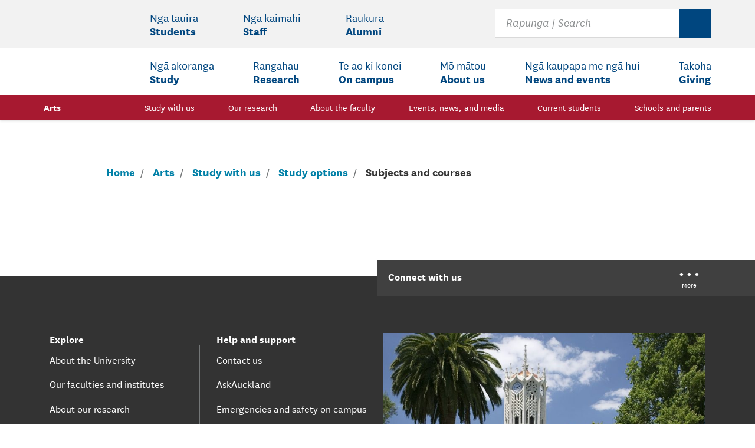

--- FILE ---
content_type: text/html;charset=UTF-8
request_url: https://artsfaculty.auckland.ac.nz/courses/?Subject=ANTHRO&Number=346
body_size: 16279
content:
<!doctype html>
<html lang="en" class="no-js">
<head>
<title>
Faculty of Arts Courses | The University of Auckland
</title>
<meta charset="utf-8">
<meta http-equiv="X-UA-Compatible" content="IE=edge">
<meta name="viewport" content="width=device-width,initial-scale=1">
<meta name="keywords">
<meta name="description" content="Learn about your study options at the University of Auckland.">
<!-- Google Tag Manager -->
<!-- Global site tag (gtag.js) - Google Analytics -->
<script async src="https://www.googletagmanager.com/gtag/js?id=UA-361248-12"></script>
<script>
window.dataLayer = window.dataLayer || [];
function gtag(){dataLayer.push(arguments);}
gtag('js', new Date());
gtag('config', 'UA-361248-12');
</script>
<!-- End Google Tag Manager -->
<script src="//assets.adobedtm.com/6337bec9fafb709818ce96221107815939d09d3e/satelliteLib-f9840ad5b169a0fa14e1448142ddcea38cbcf574.js"></script>
<link rel="stylesheet" href="//cdn.auckland.ac.nz/aem/etc/designs/uoa-digital/clientlibs/templates/frontpage.85c942aa703a381077be20bf14157a37.css" type="text/css">
<style>@media print {#ghostery-tracker-tally {display:none !important}}</style>
<script async="" src="https://bbox.blackbaudhosting.com/webforms/bbox-min.js"></script>
<script src="https://ssl.google-analytics.com/analytics.js"></script>
</head>
<body class="arts">
<div class="skip-to-links">
<nav class="skip-to-links__nav">
<p id="accessibility-label" class="accessibility_label" aria-hidden="true">Accessibility Links</p>
<ul class="skip-to-links__list" aria-labelledby="accessibility-label">
<li>
<a href="#site-search" class="skip-to-links__nav__item">
<span>Skip to site search</span>
</a>
</li>
<li>
<a href="#main-content" class="skip-to-links__nav__item">
<span>Skip to main content</span>
</a>
</li>
</ul>
</nav>
</div>
<div class="header-wrapper">
<div>
<div>
<header class="main-header">
<div class="logo-area">
<div class="container logo-container">
<a class="logo" href="/" role="logo">
<span class="sr-only">The University of Auckland</span>
<svg class="icon logo-big hidden-sm-down" focusable="false" aria-hidden="true">
<use xlink:href="/global/images/sprite.svg#logo-small"></use>
</svg>
<svg class="icon logo-small hidden-md-up" focusable="false" aria-hidden="true">
<use xlink:href="/global/images/sprite.svg#logo-small"></use>
</svg>
</a>
<button type="button" class="hamburger hidden-lg-up sub-btn js-open-nav" aria-controls="main-nav" aria-pressed="false">
<svg class="icon icn-hamburger" focusable="false" aria-hidden="true">
<use xlink:href="/global/images/sprite.svg#icn-hamburger"></use>
</svg>
<span class="sr-only">Open Main </span><span class="sub">Menu</span>
</button>
<button class="search-button hidden-lg-up sub-btn js-toggle-search" id="searchBar__button" aria-controls="site-search">
<svg class="icon icn-search" focusable="false" aria-hidden="true">
<use xlink:href="/global/images/sprite.svg#icn-search"></use>
</svg>
<svg class="icon icn-close" focusable="false" aria-hidden="true">
<use xlink:href="/global/images/sprite.svg#icn-close"></use>
</svg>
<span class="sr-only">Toggle </span><span class="sub">Search</span>
</button>
<form id="site-search" class="search col-lg-4" action="https://search.auckland.ac.nz/search" method="get" role="search" aria-expanded="false" tabindex="-1">
<input type="hidden" name="site" value="All_university_websites">
<div class="container">
<input aria-label="Search for courses, topics, events and everything else." type="search" placeholder="Rapunga | Search" maxlength="100" size="20" name="q" id="uoa-search">
<button type="reset" class="off" disabled="">
<svg>
<use xlink:href="/global/images/sprite.svg#icn-close"></use>
</svg>
<span class="sr-only">Clear</span>
</button>
<button type="submit">
<svg>
<use xlink:href="/global/images/sprite.svg#icn-search"></use>
</svg>
<span class="sr-only">Search</span></button>
</div>
</form>
<nav id="main-nav" aria-label="Main Menu" class="main-nav" aria-expanded="false">
<div class="nav-header">
<h2 class="nav-header__text">Main Menu</h2>
</div>
<div class="nav-wrapper nav-wrapper--faculty js-nav-wrapper">
<ul role="menubar" class="main-nav__list secondary-nav no-style js-secondary-menu is-ready">
<li class="main-nav__item js-menu-items">
<button id="students-secondary-button" data-nav-main="students" aria-haspopup="true" aria-expanded="false" aria-controls="students-secondary-menu" role="menuitem" class="main-nav__link">
<span lang="mi">Ng&amacr; tauira </span><span class="english-heading">Students</span>
<svg class="icon icn-chevron" focusable="false" aria-hidden="true" role="presentation">
<use xmlns:xlink="http://www.w3.org/1999/xlink" xlink:href="/global/images/sprite.svg#icn-chevron"></use>
</svg>
</button>
<div aria-labelledby="students-secondary-button" id="students-secondary-menu" class="mega-menu">
<div class="mega-menu__container">
<p class="menu-heading">
<a href="https://www.auckland.ac.nz/en/students.html" data-nav-main="students"><span lang="mi">Ng&amacr; tauira </span><span class="english-heading">Students</span> </a>
</p>
<div class="mega-menu__column-cont">
<div class="mega-menu__column">
<p id="what-will-studying-in-2021-be-like-for-me?-secondary-menu">
<a href="https://www.auckland.ac.nz/en/students/student-support/studying-in-2021.html" data-nav-main="students-whatwillstudyingin2021belikeforme?">What will studying in 2021 be like for me?</a>
</p>
</div>
<div class="mega-menu__column">
<p id="my-tools-secondary-menu">
<a href="https://www.auckland.ac.nz/en/students/my-tools.html" data-nav-main="students-mytools">My tools</a>
</p>
<ul aria-labelledby="my-tools-secondary-menu">
<li>
<a href="https://www.myaucklanduni.ac.nz/en.html" data-nav-main="students-mytools-myaucklanduni">MyAucklandUni</a>
</li>
<li>
<a href="http://www.student.auckland.ac.nz/" data-nav-main="students-mytools-studentservicesonline">Student Services Online</a>
</li>
<li>
<a href="http://www.student.guest.auckland.ac.nz/guest-class-search" data-nav-main="students-mytools-classsearch">Class search</a>
</li>
<li>
<a href="https://canvas.auckland.ac.nz/" data-nav-main="students-mytools-canvas">Canvas</a>
</li>
<li>
<a href="http://www.concursolutions.auckland.ac.nz/" data-nav-main="students-mytools-concur">Concur</a>
</li>
<li>
<a href="https://courseoutline.auckland.ac.nz/dco/course" data-nav-main="students-mytools-courseoutlines">Course outlines</a>
</li>
<li>
<a href="http://mail.aucklanduni.ac.nz/" data-nav-main="students-mytools-studentemail">Student email</a>
</li>
<li>
<a href="https://www.library.auckland.ac.nz/" data-nav-main="students-mytools-librariesandlearningservices">Libraries and Learning Services</a>
</li>
<li>
<a href="https://learningessentials.auckland.ac.nz/" data-nav-main="students-mytools-learningessentials">Learning essentials</a>
</li>
<li>
<a href="https://auckland.careercentre.me/welcome/university-of-auckland" data-nav-main="students-mytools-mycdes+(jobboard)">MyCDES+ (job board)</a>
</li>
<li>
<a href="https://www.auckland.ac.nz/en/about-us/about-the-university/identity-and-access-management/password-management.html" data-nav-main="students-mytools-changemypassword">Change my password</a>
</li>
<li>
<a href="https://uoa.custhelp.com/" data-nav-main="students-mytools-askauckland">AskAuckland</a>
</li>
<li>
<a href="https://unidirectory.auckland.ac.nz/search?utm_source=uoa-homepage&amp;utm_content=student-menu" data-nav-main="students-mytools-searchstaffdirectory">Search staff directory</a>
</li>
</ul>
</div>
<div class="mega-menu__column">
<p id="information-for-new-students-secondary-menu">
<a href="https://www.auckland.ac.nz/en/students/newstudents.html" data-nav-main="students-informationfornewstudents">Information for new students</a>
</p>
<ul aria-labelledby="information-for-new-students-secondary-menu">
<li>
<a href="https://www.auckland.ac.nz/en/students/newstudents/orientation-new-students.html" data-nav-main="students-informationfornewstudents-orientationfornewstudents">Orientation for new students</a>
</li>
<li>
<a href="https://www.auckland.ac.nz/en/students/academic-information/important-dates.html" data-nav-main="students-informationfornewstudents-importantdates">Important dates</a>
</li>
<li>
<a href="https://www.auckland.ac.nz/en/study/international-students.html" data-nav-main="students-informationfornewstudents-internationalstudents">International students</a>
</li>
<li>
<a href="https://www.auckland.ac.nz/en/students/newstudents/campus-card.html" data-nav-main="students-informationfornewstudents-campuscards">Campus cards</a>
</li>
<li>
<a href="https://www.auckland.ac.nz/en/students/academic-information/askauckland-central.html" data-nav-main="students-informationfornewstudents-askaucklandcentral">AskAuckland Central</a>
</li>
</ul>
</div>
<div class="mega-menu__column">
<p id="student-support-secondary-menu">
<a href="https://www.auckland.ac.nz/en/on-campus/student-support.html" data-nav-main="students-studentsupport">Student support</a>
</p>
<ul aria-labelledby="student-support-secondary-menu">
<li>
<a href="https://www.auckland.ac.nz/en/on-campus/emergencies-and-safety-on-campus/harassment-bullying-sexual-assault-violence.html" data-nav-main="students-studentsupport-harassment,bullying,sexualassaultandotherviolence">Harassment, bullying, sexual assault and other violence</a>
</li>
<li>
<a href="https://www.auckland.ac.nz/en/students/student-support/te-papa-manaaki-campus-care.html" data-nav-main="students-studentsupport-tepapamanaaki|campuscare">Te Papa Manaaki | Campus Care</a>
</li>
<li>
<a href="https://www.auckland.ac.nz/en/on-campus/student-support/personal-support.html" data-nav-main="students-studentsupport-personalsupport">Personal support</a>
</li>
<li>
<a href="https://www.forms.auckland.ac.nz/en/public/student-contact-and-support/complaints-and-feedback.html" data-nav-main="students-studentsupport-complaints">Complaints</a>
</li>
<li>
<a href="https://www.auckland.ac.nz/en/students/student-support/be-well.html" data-nav-main="students-studentsupport-bewell">Be well</a>
</li>
<li>
<a href="https://www.auckland.ac.nz/en/on-campus/student-support/personal-support/student-health-counselling.html" data-nav-main="students-studentsupport-studenthealthandcounselling">Student Health and Counselling</a>
</li>
<li>
<a href="https://www.auckland.ac.nz/en/students/student-support/career-development-and-employability-services.html" data-nav-main="students-studentsupport-careerdevelopmentandemployabilityservices(cdes)">Career Development and Employability Services (CDES)</a>
</li>
</ul>
</div>
<div class="mega-menu__column">
<p id="academic-information-secondary-menu">
<a href="https://www.auckland.ac.nz/en/students/academic-information.html" data-nav-main="students-academicinformation">Academic information</a>
</p>
<ul aria-labelledby="academic-information-secondary-menu">
<li>
<a href="https://www.auckland.ac.nz/en/study/applications-and-admissions/enrolment.html" data-nav-main="students-academicinformation-enrolment">Enrolment</a>
</li>
<li>
<a href="https://www.auckland.ac.nz/en/students/academic-information/exams-and-final-results.html" data-nav-main="students-academicinformation-examsandfinalresults">Exams and final results</a>
</li>
<li>
<a href="https://www.auckland.ac.nz/en/students/academic-information/records-and-transcripts.html" data-nav-main="students-academicinformation-recordsandtranscripts">Records and transcripts</a>
</li>
<li>
<a href="https://www.auckland.ac.nz/en/students/academic-information/graduation.html" data-nav-main="students-academicinformation-graduation">Graduation</a>
</li>
<li>
<a href="https://www.auckland.ac.nz/en/students/academic-information/postgraduate-students.html" data-nav-main="students-academicinformation-postgraduatestudents">Postgraduate students</a>
</li>
<li>
<a href="https://www.auckland.ac.nz/en/students/academic-information/summer-school.html" data-nav-main="students-academicinformation-summerschool">Summer school</a>
</li>
<li>
<a href="https://www.auckland.ac.nz/en/students/academic-information/student-centres.html" data-nav-main="students-academicinformation-studentcentres">Student centres</a>
</li>
</ul>
</div>
<div class="mega-menu__column">
<p id="360-international-secondary-menu">
<a href="https://www.auckland.ac.nz/en/study/study-options/360-international.html" data-nav-main="students-360international">360 International</a>
</p>
<ul aria-labelledby="360-international-secondary-menu">
<li>
<a href="https://www.auckland.ac.nz/en/study/study-options/360-international/semester-exchange.html" data-nav-main="students-360international-semesterexchange">Semester exchange</a>
</li>
<li>
<a href="https://www.auckland.ac.nz/en/study/study-options/360-international/short-term-opportunities.html" data-nav-main="students-360international-short-termopportunities">Short-term opportunities</a>
</li>
</ul>
</div>
<div class="mega-menu__column">
<p id="health,-safety-and-wellbeing-secondary-menu">
<a href="https://www.auckland.ac.nz/en/health-safety-wellbeing.html" data-nav-main="students-health,safetyandwellbeing">Health, safety and wellbeing</a>
</p>
<ul aria-labelledby="health,-safety-and-wellbeing-secondary-menu">
<li>
<a href="https://www.auckland.ac.nz/en/news/notices/2021/covid-19.html" data-nav-main="students-health,safetyandwellbeing-covid-19informationforourcommunity">Covid-19 information for our community</a>
</li>
<li>
<a href="https://www.auckland.ac.nz/en/about-us/emergency-information.html" data-nav-main="students-health,safetyandwellbeing-emergencyinformation">Emergency information</a>
</li>
<li>
<a href="https://www.auckland.ac.nz/en/health-safety-wellbeing/report-concerns-hazards.html" data-nav-main="students-health,safetyandwellbeing-reportconcerns,incidentsandhazards">Report concerns, incidents and hazards</a>
</li>
<li>
<a href="https://www.auckland.ac.nz/en/health-safety-wellbeing/health-safety-topics.html" data-nav-main="students-health,safetyandwellbeing-healthandsafetytopics">Health and safety topics</a>
</li>
</ul>
</div>
<div class="mega-menu__column">
<p id="forms,-policies-and-guidelines-secondary-menu">
<a href="https://www.auckland.ac.nz/en/students/forms-policies-and-guidelines.html" data-nav-main="students-forms,policiesandguidelines">Forms, policies and guidelines</a>
</p>
<ul aria-labelledby="forms,-policies-and-guidelines-secondary-menu">
<li>
<a href="https://www.auckland.ac.nz/en/about/the-university/how-university-works/policy-and-administration.html" data-nav-main="students-forms,policiesandguidelines-policyhub">Policy hub</a>
</li>
<li>
<a href="https://www.auckland.ac.nz/en/students/academic-information/postgraduate-students/postgraduate-policies-guidelines-and-forms.html" data-nav-main="students-forms,policiesandguidelines-postgraduatepolicies,guidelinesandforms">Postgraduate policies, guidelines and forms</a>
</li>
</ul>
</div>
</div>
<button aria-label="Close Students menu" class="close-nav-button sub-btn js-close-mega" type="button">
<svg class="icon icn-close" focusable="false" aria-hidden="true">
<use xlink:href="/global/images/sprite.svg#icn-close"></use>
</svg>
<span class="sub">Close</span>
</button>
</div>
<div class="menu-header">
<button type="button" class="js-back-menu" aria-expanded="true" aria-controls="students-secondary-menu">
<svg class="icon icn-chevron" focusable="false" aria-hidden="true">
<use xlink:href="/global/images/sprite.svg#icn-chevron"></use>
</svg>
Back<span class="sr-only"> to Students menu item</span>
</button>
<button aria-label="Close menu" class="close-menu-button sub-btn js-close-nav" type="button">
<svg class="icon icn-close" focusable="false" aria-hidden="true">
<use xlink:href="/global/images/sprite.svg#icn-close"></use>
</svg>
<span class="sub">Close</span><span class="sr-only"> Students menu item</span>
</button>
</div>
</div>
</li>
<li class="main-nav__item js-menu-items">
<button id="staff-secondary-button" data-nav-main="staff" aria-haspopup="true" aria-expanded="false" aria-controls="staff-secondary-menu" role="menuitem" class="main-nav__link">
<span lang="mi">Ng&amacr; kaimahi </span><span class="english-heading">Staff</span>
<svg class="icon icn-chevron" focusable="false" aria-hidden="true" role="presentation">
<use xmlns:xlink="http://www.w3.org/1999/xlink" xlink:href="/global/images/sprite.svg#icn-chevron"></use>
</svg>
</button>
<div aria-labelledby="staff-secondary-button" id="staff-secondary-menu" class="mega-menu">
<div class="mega-menu__container">
<p class="menu-heading">
<a href="https://www.auckland.ac.nz/en/staff.html" data-nav-main="staff"><span lang="mi">Ng&amacr; kaimahi </span><span class="english-heading">Staff</span> </a>
</p>
<div class="mega-menu__column-cont">
<div class="mega-menu__column">
<p id="my-tools-secondary-menu">
<a href="https://www.auckland.ac.nz/en/staff/my-tools.html" data-nav-main="staff-mytools">My tools</a>
</p>
<ul aria-labelledby="my-tools-secondary-menu">
<li>
<a href="https://outlook.office.com/mail/inbox" data-nav-main="staff-mytools-staffemail">Staff email</a>
</li>
<li>
<a href="https://www.staff.auckland.ac.nz/en.html" data-nav-main="staff-mytools-staffintranet">Staff intranet</a>
</li>
<li>
<a href="https://canvas.auckland.ac.nz/" data-nav-main="staff-mytools-canvas">Canvas</a>
</li>
<li>
<a href="https://www.auckland.ac.nz/en/about/the-university/how-university-works/policy-and-administration.html" data-nav-main="staff-mytools-policyhub">Policy hub</a>
</li>
<li>
<a href="https://research-hub.auckland.ac.nz/home" data-nav-main="staff-mytools-researchhub">ResearchHub</a>
</li>
<li>
<a href="http://www.askhr.auckland.ac.nz/" data-nav-main="staff-mytools-peoplesofthr">PeopleSoft HR</a>
</li>
<li>
<a href="https://www.library.auckland.ac.nz/" data-nav-main="staff-mytools-librariesandlearningservices">Libraries and Learning Services</a>
</li>
<li>
<a href="https://formspace.auckland.ac.nz/SitePages/Home.aspx" data-nav-main="staff-mytools-formsregister">Forms register</a>
</li>
<li>
<a href="https://www.auckland.ac.nz/en/about-us/about-the-university/identity-and-access-management/password-management.html" data-nav-main="staff-mytools-changemypassword">Change my password</a>
</li>
</ul>
</div>
<div class="mega-menu__column">
<p id="staff-information-secondary-menu">
<a href="https://www.auckland.ac.nz/en/staff.html" data-nav-main="staff-staffinformation">Staff information</a>
</p>
<ul aria-labelledby="staff-information-secondary-menu">
<li>
<a href="https://www.auckland.ac.nz/en/about-us/jobs-at-auckland.html" data-nav-main="staff-staffinformation-careersattheuniversity">Careers at the University</a>
</li>
<li>
<a href="https://www.auckland.ac.nz/en/on-campus/accommodation/university-accommodation/academic-visitors.html" data-nav-main="staff-staffinformation-academicvisitors(accommodation)">Academic visitors (accommodation)</a>
</li>
<li>
<a href="https://unidirectory.auckland.ac.nz/search?utm_source=uoa-homepage&amp;utm_content=staff-menu" data-nav-main="staff-staffinformation-searchstaffdirectory">Search staff directory</a>
</li>
<li>
<a href="https://www.auckland.ac.nz/en/staff/learning-and-teaching.html" data-nav-main="staff-staffinformation-learningandteaching">Learning and teaching</a>
</li>
<li>
<a href="https://www.auckland.ac.nz/en/on-campus/facilities-and-services/early-childhood-centres.html" data-nav-main="staff-staffinformation-earlychildhoodcentres">Early childhood centres</a>
</li>
<li>
<a href="https://www.calendar.auckland.ac.nz/en.html" data-nav-main="staff-staffinformation-universitycalendar">University Calendar</a>
</li>
</ul>
</div>
<div class="mega-menu__column">
<p id="health,-safety-and-wellbeing-secondary-menu">
<a href="https://www.auckland.ac.nz/en/health-safety-wellbeing.html" data-nav-main="staff-health,safetyandwellbeing">Health, safety and wellbeing</a>
</p>
<ul aria-labelledby="health,-safety-and-wellbeing-secondary-menu">
<li>
<a href="https://www.auckland.ac.nz/en/news/notices/2021/covid-19.html" data-nav-main="staff-health,safetyandwellbeing-covid-19informationforourcommunity">Covid-19 information for our community</a>
</li>
<li>
<a href="https://www.auckland.ac.nz/en/about-us/emergency-information.html" data-nav-main="staff-health,safetyandwellbeing-emergencyinformation">Emergency information</a>
</li>
<li>
<a href="https://www.auckland.ac.nz/en/health-safety-wellbeing/report-concerns-hazards.html" data-nav-main="staff-health,safetyandwellbeing-reportconcerns,incidentsandhazards">Report concerns, incidents and hazards</a>
</li>
<li>
<a href="https://www.auckland.ac.nz/en/health-safety-wellbeing/health-safety-topics.html" data-nav-main="staff-health,safetyandwellbeing-healthandsafetytopics">Health and safety topics</a>
</li>
<li>
<a href="https://www.auckland.ac.nz/en/on-campus/emergencies-and-safety-on-campus/harassment-bullying-sexual-assault-violence.html" data-nav-main="staff-health,safetyandwellbeing-harassment,bullying,sexualassaultandotherviolence">Harassment, bullying, sexual assault and other violence</a>
</li>
</ul>
</div>
</div>
<button aria-label="Close Staff menu" class="close-nav-button sub-btn js-close-mega" type="button">
<svg class="icon icn-close" focusable="false" aria-hidden="true">
<use xlink:href="/global/images/sprite.svg#icn-close"></use>
</svg>
<span class="sub">Close</span>
</button>
</div>
<div class="menu-header">
<button type="button" class="js-back-menu" aria-expanded="true" aria-controls="staff-secondary-menu">
<svg class="icon icn-chevron" focusable="false" aria-hidden="true">
<use xlink:href="/global/images/sprite.svg#icn-chevron"></use>
</svg>
Back<span class="sr-only"> to Staff menu item</span>
</button>
<button aria-label="Close menu" class="close-menu-button sub-btn js-close-nav" type="button">
<svg class="icon icn-close" focusable="false" aria-hidden="true">
<use xlink:href="/global/images/sprite.svg#icn-close"></use>
</svg>
<span class="sub">Close</span><span class="sr-only"> Staff menu item</span>
</button>
</div>
</div>
</li>
<li class="main-nav__item js-menu-items">
<button id="alumni-secondary-button" data-nav-main="alumni" aria-haspopup="true" aria-expanded="false" aria-controls="alumni-secondary-menu" role="menuitem" class="main-nav__link">
<span lang="mi">Raukura </span><span class="english-heading">Alumni</span>
<svg class="icon icn-chevron" focusable="false" aria-hidden="true" role="presentation">
<use xmlns:xlink="http://www.w3.org/1999/xlink" xlink:href="/global/images/sprite.svg#icn-chevron"></use>
</svg>
</button>
<div aria-labelledby="alumni-secondary-button" id="alumni-secondary-menu" class="mega-menu">
<div class="mega-menu__container">
<p class="menu-heading">
<a href="https://www.auckland.ac.nz/en/alumni.html" data-nav-main="alumni"><span lang="mi">Raukura </span><span class="english-heading">Alumni</span> </a>
</p>
<div class="mega-menu__column-cont">
<div class="mega-menu__column">
<p id="alumni-and-friends-secondary-menu">
<a href="https://www.auckland.ac.nz/en/alumni.html" data-nav-main="alumni-alumniandfriends">Alumni and friends</a>
</p>
<ul aria-labelledby="alumni-and-friends-secondary-menu">
<li>
<a href="https://www.auckland.ac.nz/en/alumni/our-alumni.html" data-nav-main="alumni-alumniandfriends-ouralumni">Our alumni</a>
</li>
<li>
<a href="https://www.auckland.ac.nz/en/alumni/get-involved.html" data-nav-main="alumni-alumniandfriends-opportunities">Opportunities</a>
</li>
<li>
<a href="https://www.auckland.ac.nz/en/alumni/get-involved/update-your-alumni-details.html" data-nav-main="alumni-alumniandfriends-updateyourdetails">Update your details</a>
</li>
<li>
<a href="https://www.auckland.ac.nz/en/alumni/make-a-donation.html" data-nav-main="alumni-alumniandfriends-makeadonation">Make a donation</a>
</li>
</ul>
</div>
<div class="mega-menu__column">
<p id="what's-happening-secondary-menu">
<a href="https://www.auckland.ac.nz/en/alumni/whats-happening.html" data-nav-main="alumni-what'shappening">What's happening</a>
</p>
<ul aria-labelledby="what's-happening-secondary-menu">
<li>
<a href="https://www.auckland.ac.nz/en/alumni/whats-happening/events.html" data-nav-main="alumni-what'shappening-events">Events</a>
</li>
<li>
<a href="https://www.auckland.ac.nz/en/news/list.html?tag=news%3Aalumni" data-nav-main="alumni-what'shappening-news">News</a>
</li>
<li>
<a href="https://www.auckland.ac.nz/en/alumni/whats-happening/alumni-publications.html" data-nav-main="alumni-what'shappening-publications">Publications</a>
</li>
<li>
<a href="https://www.auckland.ac.nz/en/alumni/whats-happening/alumni-photo-galleries.html" data-nav-main="alumni-what'shappening-photogalleries">Photo galleries</a>
</li>
<li>
<a href="https://www.auckland.ac.nz/en/alumni/whats-happening/alumni-video-and-audio.html" data-nav-main="alumni-what'shappening-videoandaudio">Video and audio</a>
</li>
</ul>
</div>
<div class="mega-menu__column">
<p id="what-we-offer-you-secondary-menu">
<a href="https://www.auckland.ac.nz/en/alumni/what-we-offer-you.html" data-nav-main="alumni-whatweofferyou">What we offer you</a>
</p>
<ul aria-labelledby="what-we-offer-you-secondary-menu">
<li>
<a href="https://www.auckland.ac.nz/en/alumni/what-we-offer-you/alumni-career-services.html" data-nav-main="alumni-whatweofferyou-careerservices">Career services</a>
</li>
<li>
<a href="https://www.auckland.ac.nz/en/alumni/get-involved/virtual-book-club.html" data-nav-main="alumni-whatweofferyou-virtualbookclub">Virtual Book Club</a>
</li>
<li>
<a href="https://www.auckland.ac.nz/en/alumni/what-we-offer-you/alumni-library-services.html" data-nav-main="alumni-whatweofferyou-libraryservices">Library services</a>
</li>
<li>
<a href="https://www.auckland.ac.nz/en/alumni/what-we-offer-you/alumni-benefits.html" data-nav-main="alumni-whatweofferyou-alumnibenefits">Alumni benefits</a>
</li>
</ul>
</div>
<div class="mega-menu__column">
<p id="contact-the-alumni-office-secondary-menu">
<a href="https://www.auckland.ac.nz/en/alumni/contact-alumni-office.html" data-nav-main="alumni-contactthealumnioffice">Contact the Alumni Office</a>
</p>
<ul aria-labelledby="contact-the-alumni-office-secondary-menu">
<li>
<a href="https://www.auckland.ac.nz/en/alumni/contact-alumni-office/alumni-office-contact-details.html" data-nav-main="alumni-contactthealumnioffice-officecontactdetails">Office contact details</a>
</li>
<li>
<a href="https://www.auckland.ac.nz/en/alumni/contact-alumni-office/alumni-friends-social-media.html" data-nav-main="alumni-contactthealumnioffice-alumniandfriendsonsocialmedia">Alumni and friends on social media</a>
</li>
</ul>
</div>
</div>
<button aria-label="Close Alumni menu" class="close-nav-button sub-btn js-close-mega" type="button">
<svg class="icon icn-close" focusable="false" aria-hidden="true">
<use xlink:href="/global/images/sprite.svg#icn-close"></use>
</svg>
<span class="sub">Close</span>
</button>
</div>
<div class="menu-header">
<button type="button" class="js-back-menu" aria-expanded="true" aria-controls="alumni-secondary-menu">
<svg class="icon icn-chevron" focusable="false" aria-hidden="true">
<use xlink:href="/global/images/sprite.svg#icn-chevron"></use>
</svg>
Back<span class="sr-only"> to Alumni menu item</span>
</button>
<button aria-label="Close menu" class="close-menu-button sub-btn js-close-nav" type="button">
<svg class="icon icn-close" focusable="false" aria-hidden="true">
<use xlink:href="/global/images/sprite.svg#icn-close"></use>
</svg>
<span class="sub">Close</span><span class="sr-only"> Alumni menu item</span>
</button>
</div>
</div>
</li>
</ul>
<ul role="menubar" class="main-nav__list primary-nav no-style js-primary-menu is-ready">
<li class="main-nav__item js-menu-items">
<button id="study-primary-button" data-nav-main="study" aria-haspopup="true" aria-expanded="false" aria-controls="study-primary-menu" role="menuitem" class="main-nav__link">
<span lang="mi">Ng&amacr; akoranga </span><span class="english-heading">Study</span>
<svg class="icon icn-chevron" focusable="false" aria-hidden="true" role="presentation">
<use xmlns:xlink="http://www.w3.org/1999/xlink" xlink:href="/global/images/sprite.svg#icn-chevron"></use>
</svg>
</button>
<div aria-labelledby="study-primary-button" id="study-primary-menu" class="mega-menu">
<div class="mega-menu__container">
<p class="menu-heading">
<a href="https://www.auckland.ac.nz/en/study.html" data-nav-main="study"><span lang="mi">Ng&amacr; akoranga </span><span class="english-heading">Study</span></a>
</p>
<div class="mega-menu__column-cont">
<div class="mega-menu__column">
<p id="study-options-primary-menu">
<a href="https://www.auckland.ac.nz/en/study/study-options.html" data-nav-main="study-studyoptions">Study options</a>
</p>
<ul aria-labelledby="study-options-primary-menu">
<li>
<a href="https://www.auckland.ac.nz/en/study/study-options/find-a-study-option.html" data-nav-main="study-studyoptions-findastudyoption">Find a study option</a>
</li>
<li>
<a href="https://courseoutline.auckland.ac.nz/dco/course" data-nav-main="study-studyoptions-courseoutlines">Course outlines</a>
</li>
<li>
<a href="https://www.auckland.ac.nz/en/study/study-options/undergraduate-study-options.html" data-nav-main="study-studyoptions-undergraduatestudyoptions">Undergraduate study options</a>
</li>
<li>
<a href="https://guide.auckland.ac.nz/" data-nav-main="study-studyoptions-personalisedundergraduatestudyoptions">Personalised undergraduate study options</a>
</li>
<li>
<a href="https://www.auckland.ac.nz/en/study/study-options/postgraduate-study-options.html" data-nav-main="study-studyoptions-postgraduatestudyoptions">Postgraduate study options</a>
</li>
<li>
<a href="https://www.auckland.ac.nz/en/study/study-options/short-courses-and-micro-credentials.html" data-nav-main="study-studyoptions-shortcoursesandmicro-credentials">Short courses and micro-credentials</a>
</li>
</ul>
</div>
<div class="mega-menu__column">
<p id="applications-and-admissions-primary-menu">
<a href="https://www.auckland.ac.nz/en/study/applications-and-admissions.html" data-nav-main="study-applicationsandadmissions">Applications and admissions</a>
</p>
<ul aria-labelledby="applications-and-admissions-primary-menu">
<li>
<a href="https://www.auckland.ac.nz/en/study/applications-and-admissions/apply-now.html" data-nav-main="study-applicationsandadmissions-applynow">Apply now</a>
</li>
<li>
<a href="https://www.auckland.ac.nz/en/study/applications-and-admissions/entry-requirements.html" data-nav-main="study-applicationsandadmissions-entryrequirements">Entry requirements</a>
</li>
<li>
<a href="https://www.auckland.ac.nz/en/study/applications-and-admissions/enrolment.html" data-nav-main="study-applicationsandadmissions-enrolment">Enrolment</a>
</li>
<li>
<a href="https://www.auckland.ac.nz/en/on-campus/accommodation.html" data-nav-main="study-applicationsandadmissions-accommodationoptions">Accommodation options</a>
</li>
</ul>
</div>
<div class="mega-menu__column">
<p id="register-primary-menu">Register</p>
<ul aria-labelledby="register-primary-menu">
<li>
<a href="https://response.auckland.ac.nz/FutureUndergraduate?utm_medium=website&amp;utm_campaign=organic&amp;utm_content=&amp;utm_source=uoa-menu" data-nav-main="study-register-futureundergraduate">Future undergraduate</a>
</li>
<li>
<a href="https://response.auckland.ac.nz/PGRegister?utm_medium=website&amp;utm_campaign=organic&amp;utm_content=&amp;utm_source=uoa-menu" data-nav-main="study-register-futurepostgraduate">Future postgraduate</a>
</li>
<li>
<a href="https://response.auckland.ac.nz/InternationalRegister?utm_medium=website&amp;utm_campaign=organic&amp;utm_content=&amp;utm_source=uoa-menu" data-nav-main="study-register-internationalstudent">International student</a>
</li>
</ul>
</div>
<div class="mega-menu__column">
<p id="research-opportunities-primary-menu">
<a href="https://www.auckland.ac.nz/en/research.html" data-nav-main="study-researchopportunities">Research opportunities</a>
</p>
<ul aria-labelledby="research-opportunities-primary-menu">
<li>
<a href="https://www.auckland.ac.nz/en/research/research-by-faculty.html" data-nav-main="study-researchopportunities-researchareas">Research areas</a>
</li>
<li>
<a href="https://www.findathesis.auckland.ac.nz/#/" data-nav-main="study-researchopportunities-findathesis">Find a thesis</a>
</li>
</ul>
</div>
<div class="mega-menu__column">
<p id="fees-and-money-matters-primary-menu">
<a href="https://www.auckland.ac.nz/en/study/fees-and-money-matters.html" data-nav-main="study-feesandmoneymatters">Fees and money matters</a>
</p>
<ul aria-labelledby="fees-and-money-matters-primary-menu">
<li>
<a href="https://www.auckland.ac.nz/en/study/fees-and-money-matters/tuition-fees.html" data-nav-main="study-feesandmoneymatters-tuitionfees">Tuition fees</a>
</li>
<li>
<a href="https://www.auckland.ac.nz/en/study/fees-and-money-matters/student-loans-and-allowances.html" data-nav-main="study-feesandmoneymatters-studentloansandallowances">Student loans and allowances</a>
</li>
</ul>
</div>
<div class="mega-menu__column">
<p id="scholarships-and-awards-primary-menu">
<a href="https://www.auckland.ac.nz/en/study/scholarships-and-awards.html" data-nav-main="study-scholarshipsandawards">Scholarships and awards</a>
</p>
<ul aria-labelledby="scholarships-and-awards-primary-menu">
<li>
<a href="https://www.auckland.ac.nz/en/study/scholarships-and-awards/find-a-scholarship.html" data-nav-main="study-scholarshipsandawards-findascholarshiporaward">Find a scholarship or award</a>
</li>
<li>
<a href="https://www.auckland.ac.nz/en/study/scholarships-and-awards/scholarship-eligibility.html" data-nav-main="study-scholarshipsandawards-amieligible?">Am I eligible?</a>
</li>
</ul>
</div>
<div class="mega-menu__column">
<p id="international-students-primary-menu">
<a href="https://www.auckland.ac.nz/en/study/international-students.html" data-nav-main="study-internationalstudents">International students</a>
</p>
<ul aria-labelledby="international-students-primary-menu">
<li>
<a href="https://www.uniauckland.cn/" data-nav-main="study-internationalstudents-chinawebsite中文网站">China website 中文网站</a>
</li>
<li>
<a href="https://www.auckland.ac.nz/en/study/international-students/study-options-for-international-students.html" data-nav-main="study-internationalstudents-studyoptions">Study options</a>
</li>
<li>
<a href="https://www.auckland.ac.nz/en/study/international-students/entry-requirements-international-students.html" data-nav-main="study-internationalstudents-entryrequirements">Entry requirements</a>
</li>
<li>
<a href="https://www.auckland.ac.nz/en/study/international-students/scholarships-loans-and-funding.html" data-nav-main="study-internationalstudents-scholarships,loansandfunding">Scholarships, loans and funding</a>
</li>
</ul>
</div>
<div class="mega-menu__column">
<p id="māori-and-pacific-students-primary-menu">M&amacr;ori and Pacific students</p>
<ul aria-labelledby="māori-and-pacific-students-primary-menu">
<li>
<a href="https://www.auckland.ac.nz/en/study/maori-students.html" data-nav-main="study-māoriandpacificstudents-māoristudents">M&amacr;ori students</a>
</li>
<li>
<a href="https://www.auckland.ac.nz/en/study/pacific-students.html" data-nav-main="study-māoriandpacificstudents-pacificstudents">Pacific students</a>
</li>
</ul>
</div>
<div class="mega-menu__column">
<p id="our-faculties-primary-menu">
<a href="https://www.auckland.ac.nz/en/study/our-faculties.html" data-nav-main="study-ourfaculties">Our faculties</a>
</p>
<ul aria-labelledby="our-faculties-primary-menu">
<li>
<a href="https://www.auckland.ac.nz/en/arts.html" data-nav-main="study-ourfaculties-arts">Arts</a>
</li>
<li>
<a href="https://www.auckland.ac.nz/en/abi.html" data-nav-main="study-ourfaculties-aucklandbioengineeringinstitute">Auckland Bioengineering Institute</a>
</li>
<li>
<a href="https://www.auckland.ac.nz/en/business.html" data-nav-main="study-ourfaculties-businessschool">Business School</a>
</li>
<li>
<a href="https://www.auckland.ac.nz/en/creative.html" data-nav-main="study-ourfaculties-creativeartsandindustries">Creative Arts and Industries</a>
</li>
<li>
<a href="https://www.auckland.ac.nz/en/education.html" data-nav-main="study-ourfaculties-educationandsocialwork">Education and Social Work</a>
</li>
<li>
<a href="https://www.auckland.ac.nz/en/engineering.html" data-nav-main="study-ourfaculties-engineering">Engineering</a>
</li>
<li>
<a href="https://www.auckland.ac.nz/en/law.html" data-nav-main="study-ourfaculties-law">Law</a>
</li>
<li>
<a href="https://www.auckland.ac.nz/en/liggins.html" data-nav-main="study-ourfaculties-ligginsinstitute">Liggins Institute</a>
</li>
<li>
<a href="https://www.auckland.ac.nz/en/fmhs.html" data-nav-main="study-ourfaculties-medicalandhealthsciences">Medical and Health Sciences</a>
</li>
<li>
<a href="https://www.auckland.ac.nz/en/science.html" data-nav-main="study-ourfaculties-science">Science</a>
</li>
<li>
<a href="https://www.auckland.ac.nz/en/research/research-institutes-and-centres.html" data-nav-main="study-ourfaculties-researchinstitutesandcentres">Research institutes and centres</a>
</li>
</ul>
</div>
</div>
<button aria-label="Close menu" class="close-nav-button sub-btn js-close-mega" type="button">
<svg class="icon icn-close" focusable="false" aria-hidden="true">
<use xlink:href="/global/images/sprite.svg#icn-close"></use>
</svg>
<span class="sub">Close</span>
</button>
</div>
<div class="menu-header">
<button type="button" class="js-back-menu" aria-expanded="true" aria-controls="study-primary-menu">
<svg class="icon icn-chevron" focusable="false" aria-hidden="true">
<use xlink:href="/global/images/sprite.svg#icn-chevron"></use>
</svg>
Back<span class="sr-only"> to Study menu item</span>
</button>
<button aria-label="Close Study menu" class="close-menu-button sub-btn js-close-nav" type="button">
<svg class="icon icn-close" focusable="false" aria-hidden="true">
<use xlink:href="/global/images/sprite.svg#icn-close"></use>
</svg>
<span class="sub">Close</span><span class="sr-only"> Study menu item</span>
</button>
</div>
</div>
</li>
<li class="main-nav__item js-menu-items">
<button id="research-primary-button" data-nav-main="research" aria-haspopup="true" aria-expanded="false" aria-controls="research-primary-menu" role="menuitem" class="main-nav__link">
<span lang="mi">Rangahau </span><span class="english-heading">Research</span>
<svg class="icon icn-chevron" focusable="false" aria-hidden="true" role="presentation">
<use xmlns:xlink="http://www.w3.org/1999/xlink" xlink:href="/global/images/sprite.svg#icn-chevron"></use>
</svg>
</button>
<div aria-labelledby="research-primary-button" id="research-primary-menu" class="mega-menu">
<div class="mega-menu__container">
<p class="menu-heading">
<a href="https://www.auckland.ac.nz/en/research.html" data-nav-main="research"><span lang="mi">Rangahau </span><span class="english-heading">Research</span></a>
</p>
<div class="mega-menu__column-cont">
<div class="mega-menu__column">
<p id="about-our-research-primary-menu">
<a href="https://www.auckland.ac.nz/en/research/about-our-research.html" data-nav-main="research-aboutourresearch">About our research</a>
</p>
<ul aria-labelledby="about-our-research-primary-menu">
<li>
<a href="https://www.auckland.ac.nz/en/research/the-challenge.html" data-nav-main="research-aboutourresearch-mātātaki|thechallenge">M&amacr;t&amacr;taki | The Challenge</a>
</li>
<li>
<a href="https://www.auckland.ac.nz/en/research/postgraduate-research-and-study.html" data-nav-main="research-aboutourresearch-postgraduateresearchandstudy">Postgraduate research and study</a>
</li>
</ul>
</div>
<div class="mega-menu__column">
<p id="business-and-commercial-primary-menu">
<a href="https://www.auckland.ac.nz/en/research/business-and-commercial.html" data-nav-main="research-businessandcommercial">Business and commercial</a>
</p>
<ul aria-labelledby="business-and-commercial-primary-menu">
<li>
<a href="https://www.uniservices.co.nz/" data-nav-main="research-businessandcommercial-uniservices">UniServices</a>
</li>
<li>
<a href="https://nip.auckland.ac.nz/" data-nav-main="research-businessandcommercial-newmarketinnovationprecinct">Newmarket Innovation Precinct</a>
</li>
</ul>
</div>
<div class="mega-menu__column">
<p id="research-institutes-and-centres-primary-menu">
<a href="https://www.auckland.ac.nz/en/research/research-institutes-and-centres.html" data-nav-main="research-researchinstitutesandcentres">Research institutes and centres</a>
</p>
<ul aria-labelledby="research-institutes-and-centres-primary-menu">
<li>
<a href="https://www.auckland.ac.nz/en/abi/our-research.html" data-nav-main="research-researchinstitutesandcentres-aucklandbioengineeringinstitute">Auckland Bioengineering Institute</a>
</li>
<li>
<a href="https://www.auckland.ac.nz/en/liggins/our-research.html" data-nav-main="research-researchinstitutesandcentres-ligginsinstitute">Liggins Institute</a>
</li>
<li>
<a href="https://www.auckland.ac.nz/en/research/research-institutes-and-centres/centres-of-research-excellence.html" data-nav-main="research-researchinstitutesandcentres-centresofresearchexcellence">Centres of Research Excellence</a>
</li>
<li>
<a href="https://www.auckland.ac.nz/en/research/research-institutes-and-centres/other-institutes-and-centres.html" data-nav-main="research-researchinstitutesandcentres-otherinstitutesandcentres">Other institutes and centres</a>
</li>
</ul>
</div>
<div class="mega-menu__column">
<p id="research-by-faculty-primary-menu">
<a href="https://www.auckland.ac.nz/en/research/research-by-faculty.html" data-nav-main="research-researchbyfaculty">Research by faculty</a>
</p>
<ul aria-labelledby="research-by-faculty-primary-menu">
<li>
<a href="https://www.auckland.ac.nz/en/arts/our-research.html" data-nav-main="research-researchbyfaculty-arts">Arts</a>
</li>
<li>
<a href="https://www.auckland.ac.nz/en/business/our-research.html" data-nav-main="research-researchbyfaculty-businessschool">Business School</a>
</li>
<li>
<a href="https://www.auckland.ac.nz/en/creative/our-research.html" data-nav-main="research-researchbyfaculty-creativeartsandindustries">Creative Arts and Industries</a>
</li>
<li>
<a href="https://www.auckland.ac.nz/en/education/research.html" data-nav-main="research-researchbyfaculty-educationandsocialwork">Education and Social Work</a>
</li>
<li>
<a href="https://www.auckland.ac.nz/en/engineering/our-research.html" data-nav-main="research-researchbyfaculty-engineering">Engineering</a>
</li>
<li>
<a href="https://www.auckland.ac.nz/en/law/our-research.html" data-nav-main="research-researchbyfaculty-law">Law</a>
</li>
<li>
<a href="https://www.auckland.ac.nz/en/fmhs/research.html" data-nav-main="research-researchbyfaculty-medicalandhealthsciences">Medical and Health Sciences</a>
</li>
<li>
<a href="https://www.auckland.ac.nz/en/science/our-research.html" data-nav-main="research-researchbyfaculty-science">Science</a>
</li>
</ul>
</div>
</div>
<button aria-label="Close menu" class="close-nav-button sub-btn js-close-mega" type="button">
<svg class="icon icn-close" focusable="false" aria-hidden="true">
<use xlink:href="/global/images/sprite.svg#icn-close"></use>
</svg>
<span class="sub">Close</span>
</button>
</div>
<div class="menu-header">
<button type="button" class="js-back-menu" aria-expanded="true" aria-controls="research-primary-menu">
<svg class="icon icn-chevron" focusable="false" aria-hidden="true">
<use xlink:href="/global/images/sprite.svg#icn-chevron"></use>
</svg>
Back<span class="sr-only"> to Research menu item</span>
</button>
<button aria-label="Close Research menu" class="close-menu-button sub-btn js-close-nav" type="button">
<svg class="icon icn-close" focusable="false" aria-hidden="true">
<use xlink:href="/global/images/sprite.svg#icn-close"></use>
</svg>
<span class="sub">Close</span><span class="sr-only"> Research menu item</span>
</button>
</div>
</div>
</li>
<li class="main-nav__item js-menu-items">
<button id="on-campus-primary-button" data-nav-main="oncampus" aria-haspopup="true" aria-expanded="false" aria-controls="on-campus-primary-menu" role="menuitem" class="main-nav__link">
<span lang="mi">Te ao ki konei </span><span class="english-heading">On campus</span>
<svg class="icon icn-chevron" focusable="false" aria-hidden="true" role="presentation">
<use xmlns:xlink="http://www.w3.org/1999/xlink" xlink:href="/global/images/sprite.svg#icn-chevron"></use>
</svg>
</button>
<div aria-labelledby="on-campus-primary-button" id="on-campus-primary-menu" class="mega-menu">
<div class="mega-menu__container">
<p class="menu-heading">
<a href="https://www.auckland.ac.nz/en/on-campus.html" data-nav-main="oncampus"><span lang="mi">Te ao ki konei </span><span class="english-heading">On campus</span></a>
</p>
<div class="mega-menu__column-cont">
<div class="mega-menu__column">
<p id="our-campuses-primary-menu">
<a href="https://www.auckland.ac.nz/en/on-campus/our-campuses.html" data-nav-main="oncampus-ourcampuses">Our campuses</a>
</p>
<ul aria-labelledby="our-campuses-primary-menu">
<li>
<a href="https://www.auckland.ac.nz/en/on-campus/our-campuses/campus-locations.html" data-nav-main="oncampus-ourcampuses-campuslocations">Campus locations</a>
</li>
<li>
<a href="https://www.auckland.ac.nz/en/on-campus/our-campuses/campus-maps.html" data-nav-main="oncampus-ourcampuses-campusmaps">Campus maps</a>
</li>
</ul>
</div>
<div class="mega-menu__column">
<p id="emergencies-and-safety-on-campus-primary-menu">
<a href="https://www.auckland.ac.nz/en/on-campus/emergencies-and-safety-on-campus.html" data-nav-main="oncampus-emergenciesandsafetyoncampus">Emergencies and safety on campus</a>
</p>
<ul aria-labelledby="emergencies-and-safety-on-campus-primary-menu">
<li>
<a href="https://www.auckland.ac.nz/en/on-campus/emergencies-and-safety-on-campus/harassment-bullying-sexual-assault-violence.html" data-nav-main="oncampus-emergenciesandsafetyoncampus-harassment,bullying,sexualassaultandotherviolence">Harassment, bullying, sexual assault and other violence</a>
</li>
</ul>
</div>
<div class="mega-menu__column">
<p id="life-on-campus-primary-menu">
<a href="https://www.auckland.ac.nz/en/on-campus/life-on-campus.html" data-nav-main="oncampus-lifeoncampus">Life on campus</a>
</p>
<ul aria-labelledby="life-on-campus-primary-menu">
<li>
<a href="https://www.auckland.ac.nz/en/on-campus/life-on-campus/living-in-auckland.html" data-nav-main="oncampus-lifeoncampus-livinginauckland">Living in Auckland</a>
</li>
<li>
<a href="https://www.auckland.ac.nz/en/students/student-support/be-well.html" data-nav-main="oncampus-lifeoncampus-bewell">Be well</a>
</li>
<li>
<a href="https://www.auckland.ac.nz/en/on-campus/life-on-campus/clubs-societies.html" data-nav-main="oncampus-lifeoncampus-clubsandsocieties">Clubs and societies</a>
</li>
<li>
<a href="https://www.auckland.ac.nz/en/on-campus/life-on-campus/maori-life-on-campus.html" data-nav-main="oncampus-lifeoncampus-māorilifeoncampus">M&amacr;ori life on campus</a>
</li>
<li>
<a href="https://www.auckland.ac.nz/en/on-campus/life-on-campus/pacific-life.html" data-nav-main="oncampus-lifeoncampus-pacificlifeoncampus">Pacific life on campus</a>
</li>
<li>
<a href="https://www.auckland.ac.nz/en/on-campus/life-on-campus/whats-on.html" data-nav-main="oncampus-lifeoncampus-what'son">What's On</a>
</li>
<li>
<a href="https://www.theinsideword.ac.nz/" data-nav-main="oncampus-lifeoncampus-blog:theinsideword">Blog: The Inside Word</a>
</li>
</ul>
</div>
<div class="mega-menu__column">
<p id="facilities-and-services-primary-menu">
<a href="https://www.auckland.ac.nz/en/on-campus/facilities-and-services.html" data-nav-main="oncampus-facilitiesandservices">Facilities and services</a>
</p>
<ul aria-labelledby="facilities-and-services-primary-menu">
<li>
<a href="https://www.library.auckland.ac.nz/" data-nav-main="oncampus-facilitiesandservices-librariesandlearningservices">Libraries and Learning Services</a>
</li>
<li>
<a href="https://www.auckland.ac.nz/en/on-campus/student-support/personal-support/student-health-counselling.html" data-nav-main="oncampus-facilitiesandservices-studenthealthandcounselling">Student Health and Counselling</a>
</li>
<li>
<a href="https://www.auckland.ac.nz/en/on-campus/facilities-and-services/early-childhood-centres.html" data-nav-main="oncampus-facilitiesandservices-earlychildhoodcentres">Early childhood centres</a>
</li>
<li>
<a href="https://www.auckland.ac.nz/en/on-campus/facilities-and-services/food-and-retail.html" data-nav-main="oncampus-facilitiesandservices-foodandretail">Food and retail</a>
</li>
<li>
<a href="https://www.auckland.ac.nz/en/on-campus/facilities-and-services/sport-and-recreation.html" data-nav-main="oncampus-facilitiesandservices-sportandrecreation">Sport and recreation</a>
</li>
<li>
<a href="https://www.auckland.ac.nz/en/on-campus/facilities-and-services/event-and-conference-services.html" data-nav-main="oncampus-facilitiesandservices-eventandconferenceservices">Event and conference services</a>
</li>
<li>
<a href="https://www.auckland.ac.nz/en/on-campus/facilities-and-services/university-of-auckland-clinics.html" data-nav-main="oncampus-facilitiesandservices-universityofaucklandclinics">University of Auckland Clinics</a>
</li>
</ul>
</div>
<div class="mega-menu__column">
<p id="accommodation-primary-menu">
<a href="https://www.auckland.ac.nz/en/on-campus/accommodation.html" data-nav-main="oncampus-accommodation">Accommodation</a>
</p>
<ul aria-labelledby="accommodation-primary-menu">
<li>
<a href="https://www.auckland.ac.nz/en/on-campus/accommodation/university-accommodation/self-catered-accommodation.html" data-nav-main="oncampus-accommodation-self-cateredaccommodation">Self-catered accommodation</a>
</li>
<li>
<a href="https://www.auckland.ac.nz/en/on-campus/accommodation/university-accommodation/catered-accommodation.html" data-nav-main="oncampus-accommodation-cateredaccommodation">Catered accommodation</a>
</li>
<li>
<a href="https://www.auckland.ac.nz/en/on-campus/accommodation/how-to-apply.html" data-nav-main="oncampus-accommodation-howtoapply">How to apply</a>
</li>
</ul>
</div>
</div>
<button aria-label="Close menu" class="close-nav-button sub-btn js-close-mega" type="button">
<svg class="icon icn-close" focusable="false" aria-hidden="true">
<use xlink:href="/global/images/sprite.svg#icn-close"></use>
</svg>
<span class="sub">Close</span>
</button>
</div>
<div class="menu-header">
<button type="button" class="js-back-menu" aria-expanded="true" aria-controls="on-campus-primary-menu">
<svg class="icon icn-chevron" focusable="false" aria-hidden="true">
<use xlink:href="/global/images/sprite.svg#icn-chevron"></use>
</svg>
Back<span class="sr-only"> to On campus menu item</span>
</button>
<button aria-label="Close On campus menu" class="close-menu-button sub-btn js-close-nav" type="button">
<svg class="icon icn-close" focusable="false" aria-hidden="true">
<use xlink:href="/global/images/sprite.svg#icn-close"></use>
</svg>
<span class="sub">Close</span><span class="sr-only"> On campus menu item</span>
</button>
</div>
</div>
</li>
<li class="main-nav__item js-menu-items">
<button id="about-us-primary-button" data-nav-main="aboutus" aria-haspopup="true" aria-expanded="false" aria-controls="about-us-primary-menu" role="menuitem" class="main-nav__link">
<span lang="mi">M&omacr; m&amacr;tou </span><span class="english-heading">About us</span>
<svg class="icon icn-chevron" focusable="false" aria-hidden="true" role="presentation">
<use xmlns:xlink="http://www.w3.org/1999/xlink" xlink:href="/global/images/sprite.svg#icn-chevron"></use>
</svg>
</button>
<div aria-labelledby="about-us-primary-button" id="about-us-primary-menu" class="mega-menu">
<div class="mega-menu__container">
<p class="menu-heading">
<a href="https://www.auckland.ac.nz/en/about-us.html" data-nav-main="aboutus"><span lang="mi">M&omacr; m&amacr;tou </span><span class="english-heading">About us</span></a>
</p>
<div class="mega-menu__column-cont">
<div class="mega-menu__column">
<p id="about-the-university-primary-menu">
<a href="https://www.auckland.ac.nz/en/about-us/about-the-university.html" data-nav-main="aboutus-abouttheuniversity">About the University</a>
</p>
<ul aria-labelledby="about-the-university-primary-menu">
<li>
<a href="https://www.auckland.ac.nz/en/about-us/about-the-university/the-university.html" data-nav-main="aboutus-abouttheuniversity-theuniversity">The University</a>
</li>
<li>
<a href="https://www.auckland.ac.nz/en/about-us/about-the-university/our-ranking-and-reputation.html" data-nav-main="aboutus-abouttheuniversity-ourrankingandreputation">Our ranking and reputation</a>
</li>
<li>
<a href="https://www.auckland.ac.nz/en/study/our-faculties.html" data-nav-main="aboutus-abouttheuniversity-ourfacultiesandinstitutes">Our faculties and institutes</a>
</li>
<li>
<a href="https://www.auckland.ac.nz/en/about-us/about-the-university/equity-at-the-university.html" data-nav-main="aboutus-abouttheuniversity-equityattheuniversity">Equity at the University</a>
</li>
<li>
<a href="https://www.auckland.ac.nz/en/about-us/emergency-information.html" data-nav-main="aboutus-abouttheuniversity-emergencyinformation">Emergency information</a>
</li>
<li>
<a href="https://www.auckland.ac.nz/en/staff/learning-and-teaching.html" data-nav-main="aboutus-abouttheuniversity-learningandteaching">Learning and teaching</a>
</li>
<li>
<a href="https://www.auckland.ac.nz/en/about-us/about-the-university/the-university/sustainability-and-environment.html" data-nav-main="aboutus-abouttheuniversity-sustainability">Sustainability</a>
</li>
<li>
<a href="https://www.calendar.auckland.ac.nz/en.html" data-nav-main="aboutus-abouttheuniversity-universitycalendar">University calendar</a>
</li>
<li>
<a href="https://www.auckland.ac.nz/en/about/the-university/how-university-works/policy-and-administration.html" data-nav-main="aboutus-abouttheuniversity-policiesandprocedures">Policies and procedures</a>
</li>
<li>
<a href="https://www.auckland.ac.nz/en/about-us/about-the-university/identity-and-access-management.html" data-nav-main="aboutus-abouttheuniversity-identityandaccessmanagement">Identity and access management</a>
</li>
</ul>
</div>
<div class="mega-menu__column">
<p id="connect-with-us-primary-menu">
<a href="https://www.auckland.ac.nz/en/about-us/connect-with-us.html" data-nav-main="aboutus-connectwithus">Connect with us</a>
</p>
<ul aria-labelledby="connect-with-us-primary-menu">
<li>
<a href="https://www.auckland.ac.nz/en/about-us/connect-with-us/contact-us.html" data-nav-main="aboutus-connectwithus-contactus">Contact us</a>
</li>
<li>
<a href="https://unidirectory.auckland.ac.nz/search" data-nav-main="aboutus-connectwithus-universitydirectory">University directory</a>
</li>
<li>
<a href="https://www.givingtoauckland.org.nz/en/Home.html" data-nav-main="aboutus-connectwithus-donatetotheuniversity">Donate to the University</a>
</li>
</ul>
</div>
<div class="mega-menu__column">
<p id="community-services-primary-menu">
<a href="https://www.auckland.ac.nz/en/about-us/community-services.html" data-nav-main="aboutus-communityservices">Community services</a>
</p>
<ul aria-labelledby="community-services-primary-menu">
<li>
<a href="https://www.auckland.ac.nz/en/on-campus/facilities-and-services/university-of-auckland-clinics.html" data-nav-main="aboutus-communityservices-universityclinics">University clinics</a>
</li>
</ul>
</div>
<div class="mega-menu__column">
<p id="business-and-employers-primary-menu">
<a href="https://www.auckland.ac.nz/en/about-us/business-and-employers.html" data-nav-main="aboutus-businessandemployers">Business and employers</a>
</p>
<ul aria-labelledby="business-and-employers-primary-menu">
<li>
<a href="https://www.auckland.ac.nz/en/about-us/business-and-employers/student-business-initiatives.html" data-nav-main="aboutus-businessandemployers-studentbusinessinitiatives">Student business initiatives</a>
</li>
<li>
<a href="https://www.auckland.ac.nz/en/about-us/business-and-employers/research-and-consultancy.html" data-nav-main="aboutus-businessandemployers-researchandconsultancy">Research and consultancy</a>
</li>
<li>
<a href="https://www.auckland.ac.nz/en/about-us/business-and-employers/innovation-and-entrepreneurship.html" data-nav-main="aboutus-businessandemployers-innovationandentrepreneurship">Innovation and Entrepreneurship</a>
</li>
<li>
<a href="https://cape.org.nz/" data-nav-main="aboutus-businessandemployers-centresofasia-pacificexcellence">Centres of Asia-Pacific Excellence</a>
</li>
</ul>
</div>
<div class="mega-menu__column">
<p id="work-with-us-primary-menu">
<a href="https://www.auckland.ac.nz/en/about-us/jobs-at-auckland.html" data-nav-main="aboutus-workwithus">Work with us</a>
</p>
<ul aria-labelledby="work-with-us-primary-menu">
<li>
<a href="https://www.auckland.ac.nz/en/about-us/jobs-at-auckland/staff-benefits.html" data-nav-main="aboutus-workwithus-staffbenefits">Staff benefits</a>
</li>
<li>
<a href="https://www.auckland.ac.nz/en/about-us/jobs-at-auckland/career-development.html" data-nav-main="aboutus-workwithus-careerdevelopment">Career development</a>
</li>
</ul>
</div>
</div>
<button aria-label="Close menu" class="close-nav-button sub-btn js-close-mega" type="button">
<svg class="icon icn-close" focusable="false" aria-hidden="true">
<use xlink:href="/global/images/sprite.svg#icn-close"></use>
</svg>
<span class="sub">Close</span>
</button>
</div>
<div class="menu-header">
<button type="button" class="js-back-menu" aria-expanded="true" aria-controls="about-us-primary-menu">
<svg class="icon icn-chevron" focusable="false" aria-hidden="true">
<use xlink:href="/global/images/sprite.svg#icn-chevron"></use>
</svg>
Back<span class="sr-only"> to About us menu item</span>
</button>
<button aria-label="Close About us menu" class="close-menu-button sub-btn js-close-nav" type="button">
<svg class="icon icn-close" focusable="false" aria-hidden="true">
<use xlink:href="/global/images/sprite.svg#icn-close"></use>
</svg>
<span class="sub">Close</span><span class="sr-only"> About us menu item</span>
</button>
</div>
</div>
</li>
<li class="main-nav__item js-menu-items">
<button id="news-and-events-primary-button" data-nav-main="newsandevents" aria-haspopup="true" aria-expanded="false" aria-controls="news-and-events-primary-menu" role="menuitem" class="main-nav__link">
<span lang="mi">Ng&amacr; kaupapa me ng&amacr; hui </span><span class="english-heading">News and events</span>
<svg class="icon icn-chevron" focusable="false" aria-hidden="true" role="presentation">
<use xmlns:xlink="http://www.w3.org/1999/xlink" xlink:href="/global/images/sprite.svg#icn-chevron"></use>
</svg>
</button>
<div aria-labelledby="news-and-events-primary-button" id="news-and-events-primary-menu" class="mega-menu">
<div class="mega-menu__container">
<p class="menu-heading">
<a href="https://www.auckland.ac.nz/en/news.html" data-nav-main="newsandevents"><span lang="mi">Ng&amacr; kaupapa me ng&amacr; hui </span><span class="english-heading">News and events</span></a>
</p>
<div class="mega-menu__column-cont">
<div class="mega-menu__column">
<p id="news-categories-primary-menu">
<a href="https://www.auckland.ac.nz/en/news.html" data-nav-main="newsandevents-newscategories">News categories</a>
</p>
<ul aria-labelledby="news-categories-primary-menu">
<li>
<a href="https://www.auckland.ac.nz/en/news/list.html?tag=news%3Acommunications-team/arts-culture" data-nav-main="newsandevents-newscategories-artsandculture">Arts and culture</a>
</li>
<li>
<a href="https://www.auckland.ac.nz/en/news/list.html?tag=news%3Acommunications-team/business-economy" data-nav-main="newsandevents-newscategories-businessandeconomy">Business and economy</a>
</li>
<li>
<a href="https://www.auckland.ac.nz/en/news/list.html?tag=news%3Acommunications-team/education-society" data-nav-main="newsandevents-newscategories-educationandsociety">Education and society</a>
</li>
<li>
<a href="https://www.auckland.ac.nz/en/news/list.html?tag=news%3Acommunications-team/environment-sustainability" data-nav-main="newsandevents-newscategories-environmentandsustainability">Environment and sustainability</a>
</li>
<li>
<a href="https://www.auckland.ac.nz/en/news/list.html?tag=news%3Acommunications-team/health-medicine" data-nav-main="newsandevents-newscategories-healthandmedicine">Health and medicine</a>
</li>
<li>
<a href="https://www.auckland.ac.nz/en/news/list.html?tag=news%3Acommunications-team/politics-law" data-nav-main="newsandevents-newscategories-politicsandlaw">Politics and law</a>
</li>
<li>
<a href="https://www.auckland.ac.nz/en/news/list.html?tag=news%3Acommunications-team/science-technology" data-nav-main="newsandevents-newscategories-scienceandtechnology">Science and technology</a>
</li>
<li>
<a href="https://www.auckland.ac.nz/en/news/list.html?tag=news%3Acommunications-team/university-news" data-nav-main="newsandevents-newscategories-universitynews">University news</a>
</li>
</ul>
</div>
<div class="mega-menu__column">
<p id="university-news-and-events-primary-menu">University news and events</p>
<ul aria-labelledby="university-news-and-events-primary-menu">
<li>
<a href="https://www.auckland.ac.nz/en/news.html" data-nav-main="newsandevents-universitynewsandevents-newsandopinion">News and opinion</a>
</li>
<li>
<a href="https://www.auckland.ac.nz/en/news/notices.html" data-nav-main="newsandevents-universitynewsandevents-notices">Notices</a>
</li>
<li>
<a href="https://www.auckland.ac.nz/en/about-us/about-the-university/the-university/official-publications.html" data-nav-main="newsandevents-universitynewsandevents-universitypublications">University publications</a>
</li>
<li>
<a href="https://www.auckland.ac.nz/en/on-campus/life-on-campus/whats-on.html" data-nav-main="newsandevents-universitynewsandevents-what'son-studentevents">What's on - Student events</a>
</li>
</ul>
</div>
<div class="mega-menu__column">
<p id="faculty-news-primary-menu">Faculty news</p>
<ul aria-labelledby="faculty-news-primary-menu">
<li>
<a href="https://www.auckland.ac.nz/en/news/list.html?tag=news%3Afaculty-of-arts" data-nav-main="newsandevents-facultynews-arts">Arts </a>
</li>
<li>
<a href="https://www.auckland.ac.nz/en/news/list.html?tag=news%3Aauckland-bioengineering-institute" data-nav-main="newsandevents-facultynews-aucklandbioengineeringinstitute">Auckland Bioengineering Institute</a>
</li>
<li>
<a href="https://www.auckland.ac.nz/en/news/list.html?tag=news%3Abusiness-school" data-nav-main="newsandevents-facultynews-businessschool">Business School</a>
</li>
<li>
<a href="https://www.auckland.ac.nz/en/news/list.html?tag=news%3Afaculty-of-creative-arts-and-industries" data-nav-main="newsandevents-facultynews-creativeartsandindustries">Creative Arts and Industries</a>
</li>
<li>
<a href="https://www.auckland.ac.nz/en/news/list.html?tag=news%3Afaculty-of-education-and-social-work" data-nav-main="newsandevents-facultynews-educationandsocialwork">Education and Social Work</a>
</li>
<li>
<a href="https://www.auckland.ac.nz/en/news/list.html?tag=news%3Afaculty-of-engineering" data-nav-main="newsandevents-facultynews-engineering">Engineering</a>
</li>
<li>
<a href="https://www.auckland.ac.nz/en/news/list.html?tag=news%3Aauckland-law-school" data-nav-main="newsandevents-facultynews-law">Law</a>
</li>
<li>
<a href="https://www.auckland.ac.nz/en/news/list.html?tag=news%3Aliggins-institute" data-nav-main="newsandevents-facultynews-ligginsinstitute">Liggins Institute</a>
</li>
<li>
<a href="https://www.auckland.ac.nz/en/news/list.html?tag=news%3Afaculty-of-medical-and-health-sciences" data-nav-main="newsandevents-facultynews-medicalandhealthsciences">Medical and Health Sciences</a>
</li>
<li>
<a href="https://www.auckland.ac.nz/en/news/list.html?tag=news%3Afaculty-of-science" data-nav-main="newsandevents-facultynews-science">Science</a>
</li>
</ul>
</div>
<div class="mega-menu__column">
<p id="media-primary-menu">Media</p>
<ul aria-labelledby="media-primary-menu">
<li>
<a href="https://www.auckland.ac.nz/en/news/media-contacts.html" data-nav-main="newsandevents-media-mediacontacts">Media contacts</a>
</li>
<li>
<a href="http://mediadirectory.auckland.ac.nz/search" data-nav-main="newsandevents-media-findamediaexpert">Find a media expert</a>
</li>
</ul>
</div>
<div class="mega-menu__column">
<p id="mātātaki-|-the-challenge-primary-menu">
<a href="https://www.auckland.ac.nz/en/research/the-challenge.html" data-nav-main="newsandevents-mātātaki|thechallenge">M&amacr;t&amacr;taki | The Challenge</a>
</p>
<ul aria-labelledby="mātātaki-|-the-challenge-primary-menu">
<li>
<a href="https://www.auckland.ac.nz/en/research/the-challenge/future-of-the-planet.html" data-nav-main="newsandevents-mātātaki|thechallenge-futureoftheplanet">Future of the planet</a>
</li>
<li>
<a href="https://www.auckland.ac.nz/en/research/the-challenge/future-of-health-and-wellbeing.html" data-nav-main="newsandevents-mātātaki|thechallenge-futureofhealthandwell-being">Future of health and well-being</a>
</li>
<li>
<a href="https://www.auckland.ac.nz/en/research/the-challenge/future-of-work.html" data-nav-main="newsandevents-mātātaki|thechallenge-futureofwork">Future of work</a>
</li>
<li>
<a href="https://www.auckland.ac.nz/en/research/the-challenge/post-covid-world.html" data-nav-main="newsandevents-mātātaki|thechallenge-post-covidworld">Post-Covid world</a>
</li>
</ul>
</div>
</div>
<button aria-label="Close menu" class="close-nav-button sub-btn js-close-mega" type="button">
<svg class="icon icn-close" focusable="false" aria-hidden="true">
<use xlink:href="/global/images/sprite.svg#icn-close"></use>
</svg>
<span class="sub">Close</span>
</button>
</div>
<div class="menu-header">
<button type="button" class="js-back-menu" aria-expanded="true" aria-controls="news-and-events-primary-menu">
<svg class="icon icn-chevron" focusable="false" aria-hidden="true">
<use xlink:href="/global/images/sprite.svg#icn-chevron"></use>
</svg>
Back<span class="sr-only"> to News and events menu item</span>
</button>
<button aria-label="Close News and events menu" class="close-menu-button sub-btn js-close-nav" type="button">
<svg class="icon icn-close" focusable="false" aria-hidden="true">
<use xlink:href="/global/images/sprite.svg#icn-close"></use>
</svg>
<span class="sub">Close</span><span class="sr-only"> News and events menu item</span>
</button>
</div>
</div>
</li>
<li class="main-nav__item js-menu-items">
<button id="giving-primary-button" data-nav-main="giving" aria-haspopup="true" aria-expanded="false" aria-controls="giving-primary-menu" role="menuitem" class="main-nav__link">
<span lang="mi">Takoha </span><span class="english-heading">Giving</span>
<svg class="icon icn-chevron" focusable="false" aria-hidden="true" role="presentation">
<use xmlns:xlink="http://www.w3.org/1999/xlink" xlink:href="/global/images/sprite.svg#icn-chevron"></use>
</svg>
</button>
<div aria-labelledby="giving-primary-button" id="giving-primary-menu" class="mega-menu">
<div class="mega-menu__container">
<p class="menu-heading">
<a href="https://www.auckland.ac.nz/en/giving.html" data-nav-main="giving"><span lang="mi">Takoha </span><span class="english-heading">Giving</span></a>
</p>
<div class="mega-menu__column-cont">
<div class="mega-menu__column">
<p id="donate-primary-menu">
<a href="https://www.auckland.ac.nz/en/giving/donate.html" data-nav-main="giving-donate">Donate</a>
</p>
<ul aria-labelledby="donate-primary-menu">
<li>
<a href="https://www.auckland.ac.nz/en/giving/donate/select-an-area-to-support.html" data-nav-main="giving-donate-selectanareatosupport">Select an area to support</a>
</li>
<li>
<a href="https://www.auckland.ac.nz/en/giving/donate/a-z-list-of-funds.html" data-nav-main="giving-donate-a-zlistoffunds">A-Z list of funds</a>
</li>
<li>
<a href="https://www.auckland.ac.nz/en/giving/other-ways-to-give/a-gift-in-your-will.html" data-nav-main="giving-donate-leavingagiftinyourwill">Leaving a gift in your will</a>
</li>
<li>
<a href="https://www.auckland.ac.nz/en/giving/other-ways-to-give.html" data-nav-main="giving-donate-otherwaystogive">Other ways to give</a>
</li>
<li>
<a href="https://www.auckland.ac.nz/en/alumni/get-involved/volunteering-and-mentoring.html" data-nav-main="giving-donate-volunteeringandmentoringopportunities">Volunteering and mentoring opportunities</a>
</li>
</ul>
</div>
<div class="mega-menu__column">
<p id="giving-news-primary-menu">
<a href="https://www.auckland.ac.nz/en/news/list.html?tag=news%3Agiving" data-nav-main="giving-givingnews">Giving news</a>
</p>
<ul aria-labelledby="giving-news-primary-menu">
<li>
<a href="https://www.auckland.ac.nz/en/giving/about-the-campaign/what-is-the-for-all-our-futures-campaign-.html" data-nav-main="giving-givingnews-theforallourfuturescampaign">The For All Our Futures Campaign</a>
</li>
</ul>
</div>
<div class="mega-menu__column">
<p id="your-questions-primary-menu">
<a href="https://www.auckland.ac.nz/en/giving/your-questions-about-giving.html" data-nav-main="giving-yourquestions">Your questions</a>
</p>
<ul aria-labelledby="your-questions-primary-menu">
<li>
<a href="https://www.auckland.ac.nz/en/giving/your-questions-about-giving/questions-about-giving.html" data-nav-main="giving-yourquestions-questionsaboutgiving">Questions about giving</a>
</li>
<li>
<a href="https://www.auckland.ac.nz/en/giving/your-questions-about-giving/tax-efficient-giving.html" data-nav-main="giving-yourquestions-taxefficientgiving">Tax efficient giving</a>
</li>
<li>
<a href="https://www.auckland.ac.nz/en/giving/contact-us.html" data-nav-main="giving-yourquestions-contactthefundraisingteam">Contact the Fundraising Team</a>
</li>
</ul>
</div>
</div>
<button aria-label="Close menu" class="close-nav-button sub-btn js-close-mega" type="button">
<svg class="icon icn-close" focusable="false" aria-hidden="true">
<use xlink:href="/global/images/sprite.svg#icn-close"></use>
</svg>
<span class="sub">Close</span>
</button>
</div>
<div class="menu-header">
<button type="button" class="js-back-menu" aria-expanded="true" aria-controls="giving-primary-menu">
<svg class="icon icn-chevron" focusable="false" aria-hidden="true">
<use xlink:href="/global/images/sprite.svg#icn-chevron"></use>
</svg>
Back<span class="sr-only"> to Giving menu item</span>
</button>
<button aria-label="Close Giving menu" class="close-menu-button sub-btn js-close-nav" type="button">
<svg class="icon icn-close" focusable="false" aria-hidden="true">
<use xlink:href="/global/images/sprite.svg#icn-close"></use>
</svg>
<span class="sub">Close</span><span class="sr-only"> Giving menu item</span>
</button>
</div>
</div>
</li>
</ul>
<div class="facultynav__container">
<p class="facultynav__header">
<a href="https://www.auckland.ac.nz/en/arts.html" data-nav-faculty="arts">Arts</a>
<svg class="icon icn-chevron" focusable="false" aria-hidden="true" role="presentation">
<use xmlns:xlink="http://www.w3.org/1999/xlink" xlink:href="https://artsfaculty.auckland.ac.nz/global/images/sprite.svg#icn-chevron"></use>
</svg>
</p>
<ul role="menubar" class="main-nav__list faculty-nav no-style js-faculty-menu">
<li class="main-nav__item js-menu-items">
<button id="study-with-us-faculty-button" data-nav-faculty="arts-studywithus" aria-haspopup="true" aria-expanded="false" aria-controls="study-with-us-menu" role="menuitem" class="main-nav__link">
Study with us
<svg class="icon icn-chevron" focusable="false" aria-hidden="true" role="presentation">
<use xmlns:xlink="http://www.w3.org/1999/xlink" xlink:href="https://artsfaculty.auckland.ac.nz/global/images/sprite.svg#icn-chevron"></use>
</svg>
</button>
<div aria-controls="study-with-us-faculty-button" id="study-with-us-menu" class="mega-menu">
<div class="mega-menu__container">
<p class="menu-heading">
<a href="https://www.auckland.ac.nz/en/arts/study-with-us.html" data-nav-main="studywithus">Study with us</a>
</p>
<div class="mega-menu__column-cont">
<div class="mega-menu__column">
<p id="apply-now">
<a href="https://www.auckland.ac.nz/en/study/applications-and-admissions/apply-now.html" data-nav-faculty="arts-studywithus-applynow">Apply now</a>
</p>
<ul aria-labelledby="apply-now">
<li>
<a href="https://www.auckland.ac.nz/en/study/applications-and-admissions/how-to-apply.html" data-nav-faculty="arts-studywithus-applynow-howtoapply">How to apply</a>
</li>
<li>
<a href="https://www.auckland.ac.nz/en/study/applications-and-admissions/enrolment.html" data-nav-faculty="arts-studywithus-applynow-howtoenrol">How to enrol</a>
</li>
<li>
<a href="https://apply.auckland.ac.nz" data-nav-faculty="arts-studywithus-applynow-startyourapplicationforadmission">Start your Application for Admission</a>
</li>
</ul>
</div>
<div class="mega-menu__column">
<p id="entry-requirements">
<a href="https://www.auckland.ac.nz/en/arts/study-with-us/entry-pathways.html" data-nav-faculty="arts-studywithus-entryrequirements">Entry requirements</a>
</p>
<ul aria-labelledby="entry-requirements">
<li>
<a href="https://www.auckland.ac.nz/en/study/applications-and-admissions/entry-requirements/undergraduate-entry-requirements/new-zealand-secondary-school-applicants.html" data-nav-faculty="arts-studywithus-entryrequirements-newzealandsecondaryschoolapplicants">New Zealand secondary school applicants</a>
</li>
<li>
<a href="https://www.auckland.ac.nz/en/study/applications-and-admissions/entry-requirements/undergraduate-entry-requirements/overseas-secondary-school-applicants.html" data-nav-faculty="arts-studywithus-entryrequirements-overseassecondaryschoolapplicants">Overseas secondary school applicants</a>
</li>
<li>
<a href="https://www.auckland.ac.nz/en/study/applications-and-admissions/entry-requirements/postgraduate-entry-requirements.html" data-nav-faculty="arts-studywithus-entryrequirements-postgraduateentryrequirements">Postgraduate entry requirements</a>
</li>
</ul>
</div>
<div class="mega-menu__column">
<p id="study-with-us">
<a href="https://www.auckland.ac.nz/en/arts/study-with-us.html" data-nav-faculty="arts-studywithus-studywithus">Study with us</a>
</p>
<ul aria-labelledby="study-with-us">
<li>
<a href="https://www.auckland.ac.nz/en/arts/study-with-us/study-options/subjects-and-courses.html" data-nav-faculty="arts-studywithus-studywithus-subjectsandcourses">Subjects and courses</a>
</li>
<li>
<a href="https://www.auckland.ac.nz/en/arts/study-with-us/study-options/programmes.html" data-nav-faculty="arts-studywithus-studywithus-programmes">Programmes</a>
</li>
<li>
<a href="https://www.auckland.ac.nz/en/arts/study-with-us/study-options/course-advice.html" data-nav-faculty="arts-studywithus-studywithus-courseadvice">Course advice</a>
</li>
<li>
<a href="https://www.auckland.ac.nz/en/arts/BA-study.html" data-nav-faculty="arts-studywithus-studywithus-explorethebachelorofarts">Explore the Bachelor of Arts </a>
</li>
<li>
<a href="https://www.auckland.ac.nz/en/arts/BC-study.html" data-nav-faculty="arts-studywithus-studywithus-explorethebachelorofcommunication">Explore the Bachelor of Communication </a>
</li>
<li>
<a href="https://www.auckland.ac.nz/en/study/study-options/global-studies.html" data-nav-faculty="arts-studywithus-studywithus-exploreglobalstudies">Explore Global Studies </a>
</li>
<li>
<a href="https://www.auckland.ac.nz/en/arts/Arts-PG-study.html" data-nav-faculty="arts-studywithus-studywithus-explorepostgraduatestudy">Explore postgraduate study</a>
</li>
<li>
<a href="https://www.auckland.ac.nz/en/arts/study-with-us/phd.html" data-nav-faculty="arts-studywithus-studywithus-phdinarts">PhD in Arts</a>
</li>
<li>
<a href="https://www.auckland.ac.nz/en/arts/study-with-us/meet-our-students.html" data-nav-faculty="arts-studywithus-studywithus-meetourstudents">Meet our students</a>
</li>
</ul>
</div>
<div class="mega-menu__column">
<p id="career-options">
<a href="https://www.auckland.ac.nz/en/arts/study-with-us/career-options.html" data-nav-faculty="arts-studywithus-careeroptions">Career options</a>
</p>
<ul aria-labelledby="career-options">
<li>
<a href="https://www.auckland.ac.nz/en/arts/study-with-us/career-options/graduate-careers.html" data-nav-faculty="arts-studywithus-careeroptions-graduatecareers">Graduate careers</a>
</li>
</ul>
</div>
<div class="mega-menu__column">
<p id="scholarships-and-awards">
<a href="https://www.auckland.ac.nz/en/arts/study-with-us/scholarships-and-awards.html" data-nav-faculty="arts-studywithus-scholarshipsandawards">Scholarships and awards</a>
</p>
<ul aria-labelledby="scholarships-and-awards">
<li>
<a href="https://www.auckland.ac.nz/en/arts/study-with-us/scholarships-and-awards/undergraduate.html" data-nav-faculty="arts-studywithus-scholarshipsandawards-undergraduate">Undergraduate</a>
</li>
<li>
<a href="https://www.auckland.ac.nz/en/arts/study-with-us/scholarships-and-awards/postgraduate.html" data-nav-faculty="arts-studywithus-scholarshipsandawards-postgraduate">Postgraduate</a>
</li>
<li>
<a href="https://www.auckland.ac.nz/en/arts/study-with-us/scholarships-and-awards/doctoral-scholarships.html" data-nav-faculty="arts-studywithus-scholarshipsandawards-doctoral">Doctoral</a>
</li>
<li>
<a href="https://www.auckland.ac.nz/en/arts/study-with-us/scholarships-and-awards/international.html" data-nav-faculty="arts-studywithus-scholarshipsandawards-internationalstudents">International students</a>
</li>
<li>
<a href="https://www.auckland.ac.nz/en/arts/study-with-us/scholarships-and-awards/by-subject.html" data-nav-faculty="arts-studywithus-scholarshipsandawards-scholarshipsbysubject">Scholarships by subject</a>
</li>
</ul>
</div>
<div class="mega-menu__column">
<p id="international-students">
<a href="https://www.auckland.ac.nz/en/arts/study-with-us/international-students.html" data-nav-faculty="arts-studywithus-internationalstudents">International students</a>
</p>
<ul aria-labelledby="international-students">
<li>
<a href="https://www.auckland.ac.nz/en/arts/study-with-us/international-students/contacts.html" data-nav-faculty="arts-studywithus-internationalstudents-contacts">Contacts</a>
</li>
</ul>
</div>
<div class="mega-menu__column">
<p id="māori-and-pacific-at-the-faculty">
<a href="https://www.auckland.ac.nz/en/arts/study-with-us/maori-and-pacific-at-the-faculty.html" data-nav-faculty="arts-studywithus-māoriandpacificatthefaculty">Māori and Pacific at the faculty</a>
</p>
<ul aria-labelledby="māori-and-pacific-at-the-faculty">
<li>
<a href="https://www.auckland.ac.nz/en/arts/study-with-us/maori-and-pacific-at-the-faculty/tuakana-arts.html" data-nav-faculty="arts-studywithus-māoriandpacificatthefaculty-tuākanaarts">Tuākana Arts</a>
</li>
<li>
<a href="https://www.auckland.ac.nz/en/arts/study-with-us/maori-and-pacific-at-the-faculty/support-for-postgraduate-students.html" data-nav-faculty="arts-studywithus-māoriandpacificatthefaculty-supportforpostgraduatestudents">Support for postgraduate students</a>
</li>
<li>
<a href="https://www.auckland.ac.nz/en/arts/study-with-us/maori-and-pacific-at-the-faculty/scholarships.html" data-nav-faculty="arts-studywithus-māoriandpacificatthefaculty-scholarshipsformāoriandpacificstudents">Scholarships for Māori and Pacific students</a>
</li>
</ul>
</div>
</div>
<button aria-label="Close Study with us menu" class="close-nav-button sub-btn js-close-mega" type="button">
<svg class="icon icn-close" focusable="false" aria-hidden="true">
<use xlink:href="https://artsfaculty.auckland.ac.nz/global/images/sprite.svg#icn-close"></use>
</svg>
<span class="sub">Close</span><span class="sr-only"> Study with us menu</span>
</button>
</div>
<div class="menu-header">
<button type="button" class="js-back-menu" aria-expanded="true" aria-controls="study-with-us-menu">
<svg class="icon icn-chevron" focusable="false" aria-hidden="true">
<use xlink:href="https://artsfaculty.auckland.ac.nz/global/images/sprite.svg#icn-chevron"></use>
</svg>
Back<span class="sr-only"> to Study with us menu item</span>
</button>
<button aria-label="Close Study with us menu" class="close-menu-button sub-btn js-close-nav" type="button">
<svg class="icon icn-close" focusable="false" aria-hidden="true">
<use xlink:href="https://artsfaculty.auckland.ac.nz/global/images/sprite.svg#icn-close"></use>
</svg>
<span class="sub">Close</span><span class="sr-only"> Study with us menu item</span>
</button>
</div>
</div>
</li>
<li class="main-nav__item js-menu-items">
<button id="our-research-faculty-button" data-nav-faculty="arts-ourresearch" aria-haspopup="true" aria-expanded="false" aria-controls="our-research-menu" role="menuitem" class="main-nav__link">
Our research
<svg class="icon icn-chevron" focusable="false" aria-hidden="true" role="presentation">
<use xmlns:xlink="http://www.w3.org/1999/xlink" xlink:href="https://artsfaculty.auckland.ac.nz/global/images/sprite.svg#icn-chevron"></use>
</svg>
</button>
<div aria-controls="our-research-faculty-button" id="our-research-menu" class="mega-menu">
<div class="mega-menu__container">
<p class="menu-heading">
<a href="https://www.auckland.ac.nz/en/arts/our-research.html" data-nav-main="ourresearch">Our research</a>
</p>
<div class="mega-menu__column-cont">
<div class="mega-menu__column">
<p id="our-research">
<a href="https://www.auckland.ac.nz/en/arts/our-research.html" data-nav-faculty="arts-ourresearch-ourresearch">Our research</a>
</p>
<ul aria-labelledby="our-research">
<li>
<a href="https://www.auckland.ac.nz/en/arts/our-research/complexities.html" data-nav-faculty="arts-ourresearch-ourresearch-complexities">Complexities</a>
</li>
<li>
<a href="https://www.auckland.ac.nz/en/arts/our-research/institutions.html" data-nav-faculty="arts-ourresearch-ourresearch-institutions">Institutions</a>
</li>
<li>
<a href="https://www.auckland.ac.nz/en/arts/our-research/places.html" data-nav-faculty="arts-ourresearch-ourresearch-places">Places</a>
</li>
<li>
<a href="https://www.auckland.ac.nz/en/arts/our-research/storytelling.html" data-nav-faculty="arts-ourresearch-ourresearch-storytelling">Storytelling</a>
</li>
<li>
<a href="https://www.auckland.ac.nz/en/arts/our-research/research-impact.html" data-nav-faculty="arts-ourresearch-ourresearch-researchimpact">Research impact</a>
</li>
</ul>
</div>
<div class="mega-menu__column">
<p id="research-in-our-schools">Research in our schools</p>
<ul aria-labelledby="research-in-our-schools">
<li>
<a href="https://www.auckland.ac.nz/en/arts/about-the-faculty/school-of-cultures-languages-and-linguistics/research-at-a-glance.html" data-nav-faculty="arts-ourresearch-researchinourschools-cultures,languagesandlinguistics">Cultures, Languages and Linguistics</a>
</li>
<li>
<a href="https://www.auckland.ac.nz/en/arts/about-the-faculty/school-of-humanities/research-at-a-glance.html" data-nav-faculty="arts-ourresearch-researchinourschools-humanities">Humanities</a>
</li>
<li>
<a href="https://www.auckland.ac.nz/en/arts/about-the-faculty/te-waananga-o-waipapa/maaori-studies/research-at-a-glance.html" data-nav-faculty="arts-ourresearch-researchinourschools-māoristudies">Māori Studies</a>
</li>
<li>
<a href="https://www.auckland.ac.nz/en/arts/about-the-faculty/te-waananga-o-waipapa/pacific-studies/research-at-a-glance.html" data-nav-faculty="arts-ourresearch-researchinourschools-pacificstudies">Pacific Studies</a>
</li>
<li>
<a href="https://www.auckland.ac.nz/en/arts/about-the-faculty/school-of-social-sciences/research-at-a-glance.html" data-nav-faculty="arts-ourresearch-researchinourschools-socialsciences">Social Sciences</a>
</li>
</ul>
</div>
<div class="mega-menu__column">
<p id="research-institutes,-centres-and-groups">
<a href="https://www.auckland.ac.nz/en/arts/our-research/research-institutes-centres-groups.html" data-nav-faculty="arts-ourresearch-researchinstitutes,centresandgroups">Research institutes, centres and groups</a>
</p>
<ul aria-labelledby="research-institutes,-centres-and-groups">
<li>
<a href="http://www.maramatanga.co.nz/" data-nav-faculty="arts-ourresearch-researchinstitutes,centresandgroups-ngāpaeotemāramatanga">Ngā Pae o te Māramatanga</a>
</li>
<li>
<a href="https://www.auckland.ac.nz/en/arts/our-research/research-institutes-centres-groups/compass.html" data-nav-faculty="arts-ourresearch-researchinstitutes,centresandgroups-compass">COMPASS</a>
</li>
<li>
<a href="https://www.auckland.ac.nz/en/arts/our-research/research-institutes-centres-groups/ppi.html" data-nav-faculty="arts-ourresearch-researchinstitutes,centresandgroups-publicpolicyinstitute">Public Policy Institute</a>
</li>
<li>
<a href="https://ahi.blogs.auckland.ac.nz/landing/" data-nav-faculty="arts-ourresearch-researchinstitutes,centresandgroups-aucklandhistoryinitiative">Auckland History Initiative</a>
</li>
</ul>
</div>
<div class="mega-menu__column">
<p id="research-opportunities">Research opportunities</p>
<ul aria-labelledby="research-opportunities">
<li>
<a href="https://www.auckland.ac.nz/en/arts/study-with-us/phd/maori-pacific-and-the-global-indigenous.html" data-nav-faculty="arts-ourresearch-researchopportunities-māori,pacificandtheglobalindigenous">Māori, Pacific and the global Indigenous</a>
</li>
<li>
<a href="https://www.auckland.ac.nz/en/arts/study-with-us/phd/movements-migrations-and-mobilities.html" data-nav-faculty="arts-ourresearch-researchopportunities-movements,migrationsandmobilities">Movements, migrations and mobilities</a>
</li>
<li>
<a href="https://www.auckland.ac.nz/en/study/study-options/find-a-study-option/doctor-of-philosophy-phd.html" data-nav-faculty="arts-ourresearch-researchopportunities-thephd">The PhD</a>
</li>
<li>
<a href="http://www.findathesis.auckland.ac.nz/#/?tab=S&org=ARTFAC" data-nav-faculty="arts-ourresearch-researchopportunities-findathesis">FindaThesis</a>
</li>
</ul>
</div>
</div>
<button aria-label="Close Our research menu" class="close-nav-button sub-btn js-close-mega" type="button">
<svg class="icon icn-close" focusable="false" aria-hidden="true">
<use xlink:href="https://artsfaculty.auckland.ac.nz/global/images/sprite.svg#icn-close"></use>
</svg>
<span class="sub">Close</span><span class="sr-only"> Our research menu</span>
</button>
</div>
<div class="menu-header">
<button type="button" class="js-back-menu" aria-expanded="true" aria-controls="our-research-menu">
<svg class="icon icn-chevron" focusable="false" aria-hidden="true">
<use xlink:href="https://artsfaculty.auckland.ac.nz/global/images/sprite.svg#icn-chevron"></use>
</svg>
Back<span class="sr-only"> to Our research menu item</span>
</button>
<button aria-label="Close Our research menu" class="close-menu-button sub-btn js-close-nav" type="button">
<svg class="icon icn-close" focusable="false" aria-hidden="true">
<use xlink:href="https://artsfaculty.auckland.ac.nz/global/images/sprite.svg#icn-close"></use>
</svg>
<span class="sub">Close</span><span class="sr-only"> Our research menu item</span>
</button>
</div>
</div>
</li>
<li class="main-nav__item js-menu-items">
<button id="about-the-faculty-faculty-button" data-nav-faculty="arts-aboutthefaculty" aria-haspopup="true" aria-expanded="false" aria-controls="about-the-faculty-menu" role="menuitem" class="main-nav__link">
About the faculty
<svg class="icon icn-chevron" focusable="false" aria-hidden="true" role="presentation">
<use xmlns:xlink="http://www.w3.org/1999/xlink" xlink:href="https://artsfaculty.auckland.ac.nz/global/images/sprite.svg#icn-chevron"></use>
</svg>
</button>
<div aria-controls="about-the-faculty-faculty-button" id="about-the-faculty-menu" class="mega-menu">
<div class="mega-menu__container">
<p class="menu-heading">
<a href="https://www.auckland.ac.nz/en/arts/about-the-faculty.html" data-nav-main="aboutthefaculty">About the faculty</a>
</p>
<div class="mega-menu__column-cont">
<div class="mega-menu__column">
<p id="contacts">Contacts</p>
<ul aria-labelledby="contacts">
<li>
<a href="http://www.arts.auckland.ac.nz/people/search" data-nav-faculty="arts-aboutthefaculty-contacts-ourpeople">Our people</a>
</li>
<li>
<a href="https://unidirectory.auckland.ac.nz/people/profile/julianne-evans" data-nav-faculty="arts-aboutthefaculty-contacts-mediacontact">Media contact</a>
</li>
<li>
<a href="https://www.auckland.ac.nz/en/arts/study-with-us/study-options/course-advice/find-an-academic-adviser.html" data-nav-faculty="arts-aboutthefaculty-contacts-findanacademicadviser">Find an academic adviser</a>
</li>
<li>
<a href="https://www.auckland.ac.nz/en/arts/current-students/student-support/asc.html" data-nav-faculty="arts-aboutthefaculty-contacts-artsstudents&#39;centre">Arts Students&#39; Centre</a>
</li>
</ul>
</div>
<div class="mega-menu__column">
<p id="about-the-faculty">
<a href="https://www.auckland.ac.nz/en/arts/about-the-faculty.html" data-nav-faculty="arts-aboutthefaculty-aboutthefaculty">About the faculty</a>
</p>
<ul aria-labelledby="about-the-faculty">
<li>
<a href="https://www.auckland.ac.nz/en/arts/about-the-faculty/our-faculty/welcome.html" data-nav-faculty="arts-aboutthefaculty-aboutthefaculty-welcomefromthedean">Welcome from the Dean</a>
</li>
<li>
<a href="https://www.auckland.ac.nz/en/arts/about-the-faculty/our-faculty/faculty-history.html" data-nav-faculty="arts-aboutthefaculty-aboutthefaculty-facultyhistory">Faculty history</a>
</li>
<li>
<a href="https://www.auckland.ac.nz/en/arts/about-the-faculty/our-faculty/rankings.html" data-nav-faculty="arts-aboutthefaculty-aboutthefaculty-rankingsandreputation">Rankings and reputation</a>
</li>
<li>
<a href="https://www.auckland.ac.nz/en/arts/about-the-faculty/our-faculty/our-leadership.html" data-nav-faculty="arts-aboutthefaculty-aboutthefaculty-ourleadership">Our leadership</a>
</li>
<li>
<a href="https://www.auckland.ac.nz/en/arts/about-the-faculty/our-faculty/location-maps.html" data-nav-faculty="arts-aboutthefaculty-aboutthefaculty-locationsandmaps">Locations and maps</a>
</li>
</ul>
</div>
<div class="mega-menu__column">
<p id="our-schools">Our schools</p>
<ul aria-labelledby="our-schools">
<li>
<a href="https://www.auckland.ac.nz/en/arts/about-the-faculty/school-of-cultures-languages-and-linguistics.html" data-nav-faculty="arts-aboutthefaculty-ourschools-cultures,languagesandlinguistics">Cultures, Languages and Linguistics</a>
</li>
<li>
<a href="https://www.auckland.ac.nz/en/arts/about-the-faculty/school-of-humanities.html" data-nav-faculty="arts-aboutthefaculty-ourschools-humanities">Humanities</a>
</li>
<li>
<a href="https://www.auckland.ac.nz/en/arts/about-the-faculty/school-of-social-sciences.html" data-nav-faculty="arts-aboutthefaculty-ourschools-socialsciences">Social Sciences</a>
</li>
<li>
<a href="https://www.auckland.ac.nz/en/arts/about-the-faculty/te-waananga-o-waipapa.html" data-nav-faculty="arts-aboutthefaculty-ourschools-tewānangaowaipapa">Te Wānanga o Waipapa</a>
</li>
</ul>
</div>
<div class="mega-menu__column">
<p id="for-staff">For staff</p>
<ul aria-labelledby="for-staff">
<li>
<a href="https://www.artsstaff.auckland.ac.nz/en.html" data-nav-faculty="arts-aboutthefaculty-forstaff-artsstaffintranet">Arts staff intranet</a>
</li>
</ul>
</div>
</div>
<button aria-label="Close About the faculty menu" class="close-nav-button sub-btn js-close-mega" type="button">
<svg class="icon icn-close" focusable="false" aria-hidden="true">
<use xlink:href="https://artsfaculty.auckland.ac.nz/global/images/sprite.svg#icn-close"></use>
</svg>
<span class="sub">Close</span><span class="sr-only"> About the faculty menu</span>
</button>
</div>
<div class="menu-header">
<button type="button" class="js-back-menu" aria-expanded="true" aria-controls="about-the-faculty-menu">
<svg class="icon icn-chevron" focusable="false" aria-hidden="true">
<use xlink:href="https://artsfaculty.auckland.ac.nz/global/images/sprite.svg#icn-chevron"></use>
</svg>
Back<span class="sr-only"> to About the faculty menu item</span>
</button>
<button aria-label="Close About the faculty menu" class="close-menu-button sub-btn js-close-nav" type="button">
<svg class="icon icn-close" focusable="false" aria-hidden="true">
<use xlink:href="https://artsfaculty.auckland.ac.nz/global/images/sprite.svg#icn-close"></use>
</svg>
<span class="sub">Close</span><span class="sr-only"> About the faculty menu item</span>
</button>
</div>
</div>
</li>
<li class="main-nav__item js-menu-items">
<button id="events,-news,-and-media-faculty-button" data-nav-faculty="arts-events,news,andmedia" aria-haspopup="true" aria-expanded="false" aria-controls="events,-news,-and-media-menu" role="menuitem" class="main-nav__link">
Events, news, and media
<svg class="icon icn-chevron" focusable="false" aria-hidden="true" role="presentation">
<use xmlns:xlink="http://www.w3.org/1999/xlink" xlink:href="https://artsfaculty.auckland.ac.nz/global/images/sprite.svg#icn-chevron"></use>
</svg>
</button>
<div aria-controls="events,-news,-and-media-faculty-button" id="events,-news,-and-media-menu" class="mega-menu">
<div class="mega-menu__container">
<p class="menu-heading">
<a href="https://www.auckland.ac.nz/en/arts/news-and-events.html" data-nav-main="events,news,andmedia">Events, news, and media</a>
</p>
<div class="mega-menu__column-cont">
<div class="mega-menu__column">
<p id="events-and-news">
<a href="https://www.auckland.ac.nz/en/arts/news-and-events.html" data-nav-faculty="arts-events,news,andmedia-eventsandnews">Events and news</a>
</p>
<ul aria-labelledby="events-and-news">
<li>
<a href="https://www.auckland.ac.nz/en/on-campus/facilities-and-services/event-and-conference-services/upcoming-events.html" data-nav-faculty="arts-events,news,andmedia-eventsandnews-events">Events</a>
</li>
<li>
<a href="https://www.auckland.ac.nz/en/news/list.html?tag=news%3Afaculty-of-arts" data-nav-faculty="arts-events,news,andmedia-eventsandnews-newsandopinion">News and opinion</a>
</li>
<li>
<a href="https://www.auckland.ac.nz/en/arts/news-and-events/notices.html" data-nav-faculty="arts-events,news,andmedia-eventsandnews-notices">Notices</a>
</li>
</ul>
</div>
<div class="mega-menu__column">
<p id="social-media">Social media</p>
<ul aria-labelledby="social-media">
<li>
<a href="https://www.facebook.com/ArtsUoA/" data-nav-faculty="arts-events,news,andmedia-socialmedia-facebook">Facebook</a>
</li>
<li>
<a href="https://www.youtube.com/user/ArtsAucklandUni" data-nav-faculty="arts-events,news,andmedia-socialmedia-youtube">YouTube</a>
</li>
<li>
<a href="https://twitter.com/ArtsAucklandUni" data-nav-faculty="arts-events,news,andmedia-socialmedia-twitter">Twitter</a>
</li>
</ul>
</div>
</div>
<button aria-label="Close Events, news, and media menu" class="close-nav-button sub-btn js-close-mega" type="button">
<svg class="icon icn-close" focusable="false" aria-hidden="true">
<use xlink:href="https://artsfaculty.auckland.ac.nz/global/images/sprite.svg#icn-close"></use>
</svg>
<span class="sub">Close</span><span class="sr-only"> Events, news, and media menu</span>
</button>
</div>
<div class="menu-header">
<button type="button" class="js-back-menu" aria-expanded="true" aria-controls="events,-news,-and-media-menu">
<svg class="icon icn-chevron" focusable="false" aria-hidden="true">
<use xlink:href="https://artsfaculty.auckland.ac.nz/global/images/sprite.svg#icn-chevron"></use>
</svg>
Back<span class="sr-only"> to Events, news, and media menu item</span>
</button>
<button aria-label="Close Events, news, and media menu" class="close-menu-button sub-btn js-close-nav" type="button">
<svg class="icon icn-close" focusable="false" aria-hidden="true">
<use xlink:href="https://artsfaculty.auckland.ac.nz/global/images/sprite.svg#icn-close"></use>
</svg>
<span class="sub">Close</span><span class="sr-only"> Events, news, and media menu item</span>
</button>
</div>
</div>
</li>
<li class="main-nav__item js-menu-items">
<button id="current-students-faculty-button" data-nav-faculty="arts-currentstudents" aria-haspopup="true" aria-expanded="false" aria-controls="current-students-menu" role="menuitem" class="main-nav__link">
Current students
<svg class="icon icn-chevron" focusable="false" aria-hidden="true" role="presentation">
<use xmlns:xlink="http://www.w3.org/1999/xlink" xlink:href="https://artsfaculty.auckland.ac.nz/global/images/sprite.svg#icn-chevron"></use>
</svg>
</button>
<div aria-controls="current-students-faculty-button" id="current-students-menu" class="mega-menu">
<div class="mega-menu__container">
<p class="menu-heading">
<a href="https://www.auckland.ac.nz/en/arts/current-students.html" data-nav-main="currentstudents">Current students</a>
</p>
<div class="mega-menu__column-cont">
<div class="mega-menu__column">
<p id="current-students">
<a href="https://www.auckland.ac.nz/en/arts/current-students.html" data-nav-faculty="arts-currentstudents-currentstudents">Current students</a>
</p>
<ul aria-labelledby="current-students">
<li>
<a href="https://www.auckland.ac.nz/en/arts/current-students/planning-your-study.html" data-nav-faculty="arts-currentstudents-currentstudents-planningyourbastudy">Planning your BA study</a>
</li>
<li>
<a href="https://www.auckland.ac.nz/en/arts/current-students/internship.html" data-nav-faculty="arts-currentstudents-currentstudents-internship">Internship</a>
</li>
<li>
<a href="https://www.auckland.ac.nz/en/arts/current-students/student-support.html" data-nav-faculty="arts-currentstudents-currentstudents-studentsupport">Student support</a>
</li>
<li>
<a href="https://www.auckland.ac.nz/en/arts/current-students/student-exchange-and-study-abroad.html" data-nav-faculty="arts-currentstudents-currentstudents-studentexchangeandstudyabroad">Student exchange and study abroad</a>
</li>
<li>
<a href="https://www.auckland.ac.nz/en/arts/current-students/student-life/clubs-and-societies.html" data-nav-faculty="arts-currentstudents-currentstudents-artsclubsandsocieties">Arts clubs and societies</a>
</li>
<li>
<a href="https://www.auckland.ac.nz/en/arts/current-students/deans-honours-list.html" data-nav-faculty="arts-currentstudents-currentstudents-dean&#39;shonourslist">Dean&#39;s Honours List</a>
</li>
</ul>
</div>
<div class="mega-menu__column">
<p id="student-space">
<a href="https://www.auckland.ac.nz/en/arts/current-students/student-life/student-space.html" data-nav-faculty="arts-currentstudents-studentspace">Student space</a>
</p>
<ul aria-labelledby="student-space">
<li>
<a href="https://www.auckland.ac.nz/en/arts/current-students/student-support/asc.html" data-nav-faculty="arts-currentstudents-studentspace-artsstudents&#39;centre">Arts Students&#39; Centre</a>
</li>
<li>
<a href="https://www.auckland.ac.nz/en/arts/current-students/student-life/student-space/study-and-social-space.html" data-nav-faculty="arts-currentstudents-studentspace-studyandsocialspace">Study and social space</a>
</li>
<li>
<a href="https://share.arts.auckland.ac.nz/accesscardrequest/default.aspx" data-nav-faculty="arts-currentstudents-studentspace-requestanaccesscard">Request an access card</a>
</li>
</ul>
</div>
<div class="mega-menu__column">
<p id="postgraduate-students">
<a href="https://www.auckland.ac.nz/en/arts/current-students/postgraduate.html" data-nav-faculty="arts-currentstudents-postgraduatestudents">Postgraduate students</a>
</p>
<ul aria-labelledby="postgraduate-students">
<li>
<a href="https://www.auckland.ac.nz/en/arts/current-students/postgraduate/support-and-resources.html" data-nav-faculty="arts-currentstudents-postgraduatestudents-supportandresources">Support and resources</a>
</li>
<li>
<a href="https://www.auckland.ac.nz/en/arts/current-students/postgraduate/enrolment.html" data-nav-faculty="arts-currentstudents-postgraduatestudents-enrollinginpostgraduatecourses">Enrolling in postgraduate courses</a>
</li>
<li>
<a href="https://www.auckland.ac.nz/en/arts/current-students/postgraduate/research.html" data-nav-faculty="arts-currentstudents-postgraduatestudents-researchinyourdegree">Research in your degree</a>
</li>
<li>
<a href="https://www.auckland.ac.nz/en/arts/current-students/postgraduate/showcase-your-work.html" data-nav-faculty="arts-currentstudents-postgraduatestudents-showcaseyourwork">Showcase your work</a>
</li>
<li>
<a href="https://www.auckland.ac.nz/en/arts/current-students/postgraduate/extensions.html" data-nav-faculty="arts-currentstudents-postgraduatestudents-extensions,suspensions,deletionsandwithdrawals">Extensions, suspensions, deletions and withdrawals</a>
</li>
<li>
<a href="https://www.auckland.ac.nz/en/students/academic-information/postgraduate-students/postgraduate-policies-guidelines-and-forms.html" data-nav-faculty="arts-currentstudents-postgraduatestudents-policies,guidelinesandforms">Policies, guidelines and forms</a>
</li>
</ul>
</div>
<div class="mega-menu__column">
<p id="doctoral-students">
<a href="https://www.auckland.ac.nz/en/arts/current-students/doctoral.html" data-nav-faculty="arts-currentstudents-doctoralstudents">Doctoral students</a>
</p>
<ul aria-labelledby="doctoral-students">
<li>
<a href="https://www.auckland.ac.nz/en/arts/current-students/doctoral/new-phd-students.html" data-nav-faculty="arts-currentstudents-doctoralstudents-newphdstudents">New PhD students</a>
</li>
<li>
<a href="https://www.auckland.ac.nz/en/arts/current-students/doctoral/press-and-stipends.html" data-nav-faculty="arts-currentstudents-doctoralstudents-pressaccountsandstipends">PReSS accounts and stipends</a>
</li>
<li>
<a href="https://www.auckland.ac.nz/en/arts/current-students/doctoral/drf.html" data-nav-faculty="arts-currentstudents-doctoralstudents-doctoralresearchfund">Doctoral Research Fund</a>
</li>
<li>
<a href="https://www.auckland.ac.nz/en/arts/current-students/doctoral/school-conference-fund.html" data-nav-faculty="arts-currentstudents-doctoralstudents-schoolconferencefund">School conference fund</a>
</li>
<li>
<a href="https://www.auckland.ac.nz/en/arts/current-students/doctoral/travel-booking.html" data-nav-faculty="arts-currentstudents-doctoralstudents-travelbooking">Travel booking</a>
</li>
<li>
<a href="https://www.auckland.ac.nz/en/students/academic-information/postgraduate-students/postgraduate-policies-guidelines-and-forms/doctoral-forms.html" data-nav-faculty="arts-currentstudents-doctoralstudents-doctoralforms">Doctoral forms</a>
</li>
</ul>
</div>
</div>
<button aria-label="Close Current students menu" class="close-nav-button sub-btn js-close-mega" type="button">
<svg class="icon icn-close" focusable="false" aria-hidden="true">
<use xlink:href="https://artsfaculty.auckland.ac.nz/global/images/sprite.svg#icn-close"></use>
</svg>
<span class="sub">Close</span><span class="sr-only"> Current students menu</span>
</button>
</div>
<div class="menu-header">
<button type="button" class="js-back-menu" aria-expanded="true" aria-controls="current-students-menu">
<svg class="icon icn-chevron" focusable="false" aria-hidden="true">
<use xlink:href="https://artsfaculty.auckland.ac.nz/global/images/sprite.svg#icn-chevron"></use>
</svg>
Back<span class="sr-only"> to Current students menu item</span>
</button>
<button aria-label="Close Current students menu" class="close-menu-button sub-btn js-close-nav" type="button">
<svg class="icon icn-close" focusable="false" aria-hidden="true">
<use xlink:href="https://artsfaculty.auckland.ac.nz/global/images/sprite.svg#icn-close"></use>
</svg>
<span class="sub">Close</span><span class="sr-only"> Current students menu item</span>
</button>
</div>
</div>
</li>
<li class="main-nav__item js-menu-items">
<button id="schools-and-parents-faculty-button" data-nav-faculty="arts-schoolsandparents" aria-haspopup="true" aria-expanded="false" aria-controls="schools-and-parents-menu" role="menuitem" class="main-nav__link">
Schools and parents
<svg class="icon icn-chevron" focusable="false" aria-hidden="true" role="presentation">
<use xmlns:xlink="http://www.w3.org/1999/xlink" xlink:href="https://artsfaculty.auckland.ac.nz/global/images/sprite.svg#icn-chevron"></use>
</svg>
</button>
<div aria-controls="schools-and-parents-faculty-button" id="schools-and-parents-menu" class="mega-menu">
<div class="mega-menu__container">
<p class="menu-heading">
<a href="https://www.auckland.ac.nz/en/arts/schools-and-parents.html" data-nav-main="schoolsandparents">Schools and parents</a>
</p>
<div class="mega-menu__column-cont">
<div class="mega-menu__column">
<p id="schools-and-parents">
<a href="https://www.auckland.ac.nz/en/arts/schools-and-parents.html" data-nav-faculty="arts-schoolsandparents-schoolsandparents">Schools and parents</a>
</p>
<ul aria-labelledby="schools-and-parents">
<li>
<a href="https://www.auckland.ac.nz/en/arts/schools-and-parents/Deciding-what-to-study.html" data-nav-faculty="arts-schoolsandparents-schoolsandparents-decidingwhattostudy">Deciding what to study </a>
</li>
<li>
<a href="https://www.auckland.ac.nz/en/arts/schools-and-parents/junior-arts.html" data-nav-faculty="arts-schoolsandparents-schoolsandparents-juniorarts">Junior Arts</a>
</li>
<li>
<a href="https://www.auckland.ac.nz/en/study/study-options/undergraduate-study-options/young-scholars-programme.html" data-nav-faculty="arts-schoolsandparents-schoolsandparents-youngscholars">Young Scholars</a>
</li>
<li>
<a href="https://www.auckland.ac.nz/en/arts/schools-and-parents/celebrations0.html" data-nav-faculty="arts-schoolsandparents-schoolsandparents-celebrations">Celebrations</a>
</li>
</ul>
</div>
<div class="mega-menu__column">
<p id="meet-our-students-and-graduates">Meet our students and graduates</p>
<ul aria-labelledby="meet-our-students-and-graduates">
<li>
<a href="https://www.auckland.ac.nz/en/arts/study-with-us/meet-our-students.html" data-nav-faculty="arts-schoolsandparents-meetourstudentsandgraduates-meetourstudents">Meet our students</a>
</li>
<li>
<a href="https://www.auckland.ac.nz/en/arts/study-with-us/career-options/graduate-careers.html" data-nav-faculty="arts-schoolsandparents-meetourstudentsandgraduates-graduatecareers">Graduate careers</a>
</li>
</ul>
</div>
<div class="mega-menu__column">
<p id="connect-with-us">Connect with us</p>
<ul aria-labelledby="connect-with-us">
<li>
<a href="https://www.forms.auckland.ac.nz/en/public/arts/ask-about-a-school-or-campus-visit.html" data-nav-faculty="arts-schoolsandparents-connectwithus-contacttheschoolsoutreachteam">Contact the schools outreach team</a>
</li>
<li>
<a href="https://www.auckland.ac.nz/en/giving/donate/select-an-area-to-support/arts.html" data-nav-faculty="arts-schoolsandparents-connectwithus-supportarts">Support Arts</a>
</li>
</ul>
</div>
</div>
<button aria-label="Close Schools and parents menu" class="close-nav-button sub-btn js-close-mega" type="button">
<svg class="icon icn-close" focusable="false" aria-hidden="true">
<use xlink:href="https://artsfaculty.auckland.ac.nz/global/images/sprite.svg#icn-close"></use>
</svg>
<span class="sub">Close</span><span class="sr-only"> Schools and parents menu</span>
</button>
</div>
<div class="menu-header">
<button type="button" class="js-back-menu" aria-expanded="true" aria-controls="schools-and-parents-menu">
<svg class="icon icn-chevron" focusable="false" aria-hidden="true">
<use xlink:href="https://artsfaculty.auckland.ac.nz/global/images/sprite.svg#icn-chevron"></use>
</svg>
Back<span class="sr-only"> to Schools and parents menu item</span>
</button>
<button aria-label="Close Schools and parents menu" class="close-menu-button sub-btn js-close-nav" type="button">
<svg class="icon icn-close" focusable="false" aria-hidden="true">
<use xlink:href="https://artsfaculty.auckland.ac.nz/global/images/sprite.svg#icn-close"></use>
</svg>
<span class="sub">Close</span><span class="sr-only"> Schools and parents menu item</span>
</button>
</div>
</div>
</li>
</ul>
</div>
</div>
<button class="close-nav-button nav-btn js-close-nav" aria-controls="main-nav">
<svg class="icon icn-close" focusable="false" aria-hidden="true">
<use xlink:href="/global/images/sprite.svg#icn-close"></use>
</svg>
<span class="sub">Close</span><span class="sr-only"> Main Menu</span>
</button>
<div class="nav-overlay" role="presentation">
</div>
</nav>
</div>
</div>
</header>
</div>
</div></div>
<div id="main-content" class="main-content general-content">
<div>
<main id="main">
<div class="section responsiveGrid">
<div class="uoa-section">
<div class="container">
<div class="row">
<div class="col-xs-12 col-lg-10 offset-lg-1">
<div class="uoa-subnav js-greedy-subnav">
<div class="container">
<div class="row">
<div class="col-xs-12">
<p id="breadcrumb-label" aria-hidden="true" class="sr-only">Breadcrumbs List.</p>
<div class="uoa-subnav_nav">
<div class="subnav_hidden-area">
<button type="button" class="greedy-btn js-greedy-btn" aria-controls="hidden-nav">
<span class="sr-only">Show Truncated Breadcrumbs.</span>
<svg class="icon ellipsis">
<use xlink:href="https://artsfaculty.auckland.ac.nz/global/images/sprite.svg#ellipsis"></use>
</svg>
</button>
<ol class="subnav_hidden-list js-hidden-nav" id="hidden-nav" aria-expanded="false" tabindex="-1" role="navigation">
</ol>
</div>
<ol aria-labelledby="breadcrumb-label" role="navigation" class="subnav_list js-main-nav">
<li class="subnav_items first">
<a href="https://www.auckland.ac.nz/en.html" class="subnav_links">Home</a>
</li>
<li class="subnav_items">
<a href="https://www.auckland.ac.nz/en/arts.html" class="subnav_links">Arts</a>
</li>
<li class="subnav_items">
<a href="https://www.auckland.ac.nz/en/arts/study-with-us.html" class="subnav_links">Study with us</a>
</li>
<li class="subnav_items">
<a href="https://www.auckland.ac.nz/en/arts/study-with-us/study-options.html" class="subnav_links">Study options</a>
</li>
<li class="subnav_items btn-item">
<span class="subnav_plain" tabindex="0">
<span class="sr-only">You are currently on: </span> Subjects and courses
</span>
</li>
</ol>
</div>
</div>
</div>
</div>
</div>
</div>
</div>
<div class="row">
<div class="col-xs-12 col-lg-9 offset-lg-1 content-area">
<div class="sectionheading section">
<!--default = 2026-->
</div>
</div>
</div>
</div>
</div>
</div>
</div>
</div>
</div>
</div>
</div>
</div>
</main>
<div><footer class="uoa-footer" role="contentinfo">
<div class="uoa-footer__container bg-dark-grey">
<div class="uoa-footer__social container">
<div class="offset-md-3 offset-xl-6 col-md-9 col-xl-6">
<div>
<h2 id="Connectwithus"> Connect with us</h2>
<ul class="footer__social-icon-list" aria-labelledby="Connectwithus">
<li role="presentation">
<a href="http://www.facebook.com/UniofAkl" title="Facebook">
<svg role="img" aria-label="Facebook">
<title>Facebook</title>
<use xlink:href="/images/sprite.svg#icn-facebook"></use>
</svg>
</a>
</li>
<li role="presentation">
<a href="http://twitter.com/AucklandUni" title="Twitter">
<svg role="img" aria-label="Twitter">
<title>Twitter</title>
<use xlink:href="/images/sprite.svg#icn-twitter"></use>
</svg>
</a>
</li>
<li role="presentation">
<a href="http://www.youtube.com/user/UNIofAUCKLAND" title="YouTube">
<svg role="img" aria-label="YouTube">
<title>YouTube</title>
<use xlink:href="/images/sprite.svg#icn-youtube"></use>
</svg>
</a>
</li>
<li role="presentation">
<a href="https://www.linkedin.com/company/the-university-of-auckland" title="LinkedIn">
<svg role="img" aria-label="LinkedIn">
<title>LinkedIn</title>
<use xlink:href="/images/sprite.svg#icn-linkedin"></use>
</svg>
</a>
</li>
<li role="presentation">
<a href="http://instagram.com/universityofauckland" title="Instagram">
<svg role="img" aria-label="Instagram">
<title>Instagram</title>
<use xlink:href="/images/sprite.svg#icn-instagram"></use>
</svg>
</a>
</li>
<li role="presentation">
<a class="more-link" href="https://www.auckland.ac.nz/en/about/the-university/uoa-contact-us/connect-with-the-university-of-auckland.html" title="University of Auckland More Social..." aria-label="University of Auckland More Social...">
<span>...</span><span>More</span></a>
</li>
</ul>
</div>
</div>
</div>
<!-- Text Links -->
<div class="uoa-footer__container container">
<div class="uoa-footer__section col-xs-12 col-sm-6 col-md-3">
<h2 class="uoa-footer__section-header"> Explore</h2>
<ul>
<li role="presentation"><a href="https://www.auckland.ac.nz/en/about/the-university.html">About the University</a></li>
<li role="presentation"><a href="https://www.auckland.ac.nz/en/about/the-university/how-university-works/campuses-locations-transport/faculties-institutes-campuses.html">Our faculties and institutes</a></li>
<li role="presentation"><a href="https://www.auckland.ac.nz/en/about/research.html">About our research</a></li>
<li role="presentation"><a href="https://www.auckland.ac.nz/en/about/the-university/how-university-works/campuses-locations-transport.html">Our campuses</a></li>
<li role="presentation"><a href="http://www.library.auckland.ac.nz/">Libraries and Learning Services</a></li>
<li role="presentation"><a href="https://www.auckland.ac.nz/en/about/learning-and-teaching.html">Learning and teaching</a></li>
<li role="presentation"><a href="https://www.auckland.ac.nz/en/study/study-options/find-a-study-option.html">Find a study option</a></li>
<li role="presentation"><a href="https://unidirectory.auckland.ac.nz/search?utm_source=uoa-homepage&utm_content=footer">Search staff directory</a></li>
<li role="presentation"><a href="https://www.calendar.auckland.ac.nz/en.html">University Calendar</a></li>
<li role="presentation"><a href="https://www.auckland.ac.nz/en/about/careers-at-auckland.html">Careers at the University</a></li>
<li role="presentation"><a href="http://www.uniservices.co.nz/">UniServices</a></li>
</ul>
</div>
<div class="uoa-footer__section col-xs-12 col-sm-6 col-md-3">
<h2 class="uoa-footer__section-header">Help and support</h2>
<ul>
<li role="presentation"><a href="https://www.auckland.ac.nz/en/about/the-university/uoa-contact-us.html">Contact us</a></li>
<li role="presentation"><a href="https://uoa.custhelp.com/">AskAuckland</a></li>
<li role="presentation"><a href="https://www.auckland.ac.nz/en/on-campus/emergencies-and-safety-on-campus.html">Emergencies and safety on campus</a></li>
<li role="presentation"><a href="https://www.givingtoauckland.org.nz/en/Home.html">Donate to the University</a></li>
<li role="presentation"><a href="https://www.forms.auckland.ac.nz/en/public/student-contact-and-support/complaints-and-feedback.html">Complaints</a></li>
<li role="presentation"><a href="mailto:feedback@auckland.ac.nz">Provide feedback</a></li>
</ul>
<div class="uoa-footer__section-shielding">
<a href="#" title="Women's Refuge" id="womenShield">
<svg role="img">
<title>Women's Refuge</title>
<use xlink:href="/images/sprite.svg#icn-shielded-site"></use>
</svg>
</a>
</div>
</div>
<!-- Rich Content -->
<div class="uoa-footer__section col-xs-12 col-md-6">
<div class="uoa-footer__img-container">
<picture>
<source media="(min-width: 480px)" srcset="//cdn.auckland.ac.nz/aem/content/auckland/en/jcr:content/footer/image.img.768.medium.jpg/1618436207898.jpg"/>
<img src="//cdn.auckland.ac.nz/aem/content/auckland/en/_jcr_content/footer/image.img.480.low.jpg/1618436207898.jpg" alt="University of Auckland" title="Admission to the University of Auckland"/>
</picture>
</div>
<div class="uoa-footer__content bg-dark-blue">
<h2><a href="https://www.auckland.ac.nz/en/study/applications-and-admissions/apply-now.html">Admission to the University of Auckland</a></h2>
<a href="https://www.auckland.ac.nz/en/study/applications-and-admissions/apply-now.html" class="cta cta--white" title="Apply now">
Apply now
<svg role="img">
<title></title>
<use xlink:href="/images/sprite.svg#icn-chevron"></use>
</svg>
</a>
</div>
</div>
</div>
<!-- Legal Links -->
<div class="uoa-footer__container bg-darker-grey">
<div class="uoa-footer__legal container">
<ul class="sub">
<li role="presentation"><a href="https://www.auckland.ac.nz/en/admin/footer-links/sitemap.html">Site map</a></li>
<li role="presentation"><a href="https://www.auckland.ac.nz/en/accessibility.html">Accessibility</a></li>
<li role="presentation"><a href="https://www.auckland.ac.nz/en/copyright.html">Copyright</a></li>
<li role="presentation"><a href="https://www.auckland.ac.nz/en/privacy.html">Privacy</a></li>
<li role="presentation"><a href="https://www.auckland.ac.nz/en/disclaimer.html">Disclaimer</a></li>
</ul>
</div>
</div>
</div>
</footer></div>
<script type="text/javascript">
if(document.querySelector(".apply-now-area")){
document.getElementsByTagName('body')[0].className+= ' apply-now-cta';
}
</script></div>
</div>
<div id="subNavOverlay" aria-hidden="true" class="overlay_container subnav-overlay">
<div tabindex="-1" class="overlay_bg"></div>
<div role="dialog" class="overlay_dialog" aria-describedby="subna-overlay__desc" aria-labelledby="subna-overlay__title">
<div role="document" class="overlay_content">
<h1 tabindex="0" id="subna-overlay__title" class="overlay_title">Jump to section...</h1>
<p id="subna-overlay__desc" class="sr-only">This dialog can be closed by pressing
<span class="hidden-md-down">Escape</span>
<span class="hidden-lg-up">close button</span>.
</p>
<nav class="subnav-overlay__nav">
<ul class="subnav-overlay__list">
<li class="subnav-overlay_items">
<a class="subnav-overlay__links" href="https://www.auckland.ac.nz/en/about-us/jobs-at-auckland/staff-benefits.html">
Staff benefits
<svg class="icon icn-chevron" focusable="false" aria-hidden="true">
<use xlink:href="/images/sprite.svg#icn-chevron"></use>
</svg>
</a>
</li>
<li class="subnav-overlay_items">
<a class="subnav-overlay__links" href="https://www.auckland.ac.nz/en/about-us/jobs-at-auckland/immigration-support.html">
Immigration support
<svg class="icon icn-chevron" focusable="false" aria-hidden="true">
<use xlink:href="/images/sprite.svg#icn-chevron"></use>
</svg>
</a>
</li>
<li class="subnav-overlay_items">
<a class="subnav-overlay__links" href="https://www.auckland.ac.nz/en/about-us/jobs-at-auckland/career-development.html">
Career development
<svg class="icon icn-chevron" focusable="false" aria-hidden="true">
<use xlink:href="/images/sprite.svg#icn-chevron"></use>
</svg>
</a>
</li>
<li class="subnav-overlay_items">
<a class="subnav-overlay__links" href="https://www.auckland.ac.nz/en/about-us/jobs-at-auckland/intern-and-graduate-programmes.html">
Intern and Graduate Programmes
<svg class="icon icn-chevron" focusable="false" aria-hidden="true">
<use xlink:href="/images/sprite.svg#icn-chevron"></use>
</svg>
</a>
</li>
</ul>
</nav>
<button type="button" aria-label="Close this dialog Window" class="overlay_close-btn">
<svg class="icon icn-close" aria-hidden="true">
<use xlink:href="/images/sprite.svg#icn-close"></use>
</svg>
<span class="text">Close <span class="sr-only">Overlay</span></span>
</button>
</div>
</div>
</div>
<script type="text/javascript" src="//cdn.auckland.ac.nz/aem/etc/designs/uoa-digital/clientlibs/templates/linkspage.093a29af085504d9f6e2cd362183f6a6.js"></script>
<script type="text/javascript">_satellite.pageBottom();</script>
</body>
</html>


--- FILE ---
content_type: application/javascript
request_url: https://cdn.auckland.ac.nz/aem/etc/designs/uoa-digital/clientlibs/templates/linkspage.093a29af085504d9f6e2cd362183f6a6.js
body_size: 251484
content:
/*! jQuery v3.3.1 | (c) JS Foundation and other contributors | jquery.org/license */
!function(e,t){"use strict";"object"==typeof module&&"object"==typeof module.exports?module.exports=e.document?t(e,!0):function(e){if(!e.document)throw new Error("jQuery requires a window with a document");return t(e)}:t(e)}("undefined"!=typeof window?window:this,function(e,t){"use strict";var n=[],r=e.document,i=Object.getPrototypeOf,o=n.slice,a=n.concat,s=n.push,u=n.indexOf,l={},c=l.toString,f=l.hasOwnProperty,p=f.toString,d=p.call(Object),h={},g=function e(t){return"function"==typeof t&&"number"!=typeof t.nodeType},y=function e(t){return null!=t&&t===t.window},v={type:!0,src:!0,noModule:!0};function m(e,t,n){var i,o=(t=t||r).createElement("script");if(o.text=e,n)for(i in v)n[i]&&(o[i]=n[i]);t.head.appendChild(o).parentNode.removeChild(o)}function x(e){return null==e?e+"":"object"==typeof e||"function"==typeof e?l[c.call(e)]||"object":typeof e}var b="3.3.1",w=function(e,t){return new w.fn.init(e,t)},T=/^[\s\uFEFF\xA0]+|[\s\uFEFF\xA0]+$/g;w.fn=w.prototype={jquery:"3.3.1",constructor:w,length:0,toArray:function(){return o.call(this)},get:function(e){return null==e?o.call(this):e<0?this[e+this.length]:this[e]},pushStack:function(e){var t=w.merge(this.constructor(),e);return t.prevObject=this,t},each:function(e){return w.each(this,e)},map:function(e){return this.pushStack(w.map(this,function(t,n){return e.call(t,n,t)}))},slice:function(){return this.pushStack(o.apply(this,arguments))},first:function(){return this.eq(0)},last:function(){return this.eq(-1)},eq:function(e){var t=this.length,n=+e+(e<0?t:0);return this.pushStack(n>=0&&n<t?[this[n]]:[])},end:function(){return this.prevObject||this.constructor()},push:s,sort:n.sort,splice:n.splice},w.extend=w.fn.extend=function(){var e,t,n,r,i,o,a=arguments[0]||{},s=1,u=arguments.length,l=!1;for("boolean"==typeof a&&(l=a,a=arguments[s]||{},s++),"object"==typeof a||g(a)||(a={}),s===u&&(a=this,s--);s<u;s++)if(null!=(e=arguments[s]))for(t in e)n=a[t],a!==(r=e[t])&&(l&&r&&(w.isPlainObject(r)||(i=Array.isArray(r)))?(i?(i=!1,o=n&&Array.isArray(n)?n:[]):o=n&&w.isPlainObject(n)?n:{},a[t]=w.extend(l,o,r)):void 0!==r&&(a[t]=r));return a},w.extend({expando:"jQuery"+("3.3.1"+Math.random()).replace(/\D/g,""),isReady:!0,error:function(e){throw new Error(e)},noop:function(){},isPlainObject:function(e){var t,n;return!(!e||"[object Object]"!==c.call(e))&&(!(t=i(e))||"function"==typeof(n=f.call(t,"constructor")&&t.constructor)&&p.call(n)===d)},isEmptyObject:function(e){var t;for(t in e)return!1;return!0},globalEval:function(e){m(e)},each:function(e,t){var n,r=0;if(C(e)){for(n=e.length;r<n;r++)if(!1===t.call(e[r],r,e[r]))break}else for(r in e)if(!1===t.call(e[r],r,e[r]))break;return e},trim:function(e){return null==e?"":(e+"").replace(T,"")},makeArray:function(e,t){var n=t||[];return null!=e&&(C(Object(e))?w.merge(n,"string"==typeof e?[e]:e):s.call(n,e)),n},inArray:function(e,t,n){return null==t?-1:u.call(t,e,n)},merge:function(e,t){for(var n=+t.length,r=0,i=e.length;r<n;r++)e[i++]=t[r];return e.length=i,e},grep:function(e,t,n){for(var r,i=[],o=0,a=e.length,s=!n;o<a;o++)(r=!t(e[o],o))!==s&&i.push(e[o]);return i},map:function(e,t,n){var r,i,o=0,s=[];if(C(e))for(r=e.length;o<r;o++)null!=(i=t(e[o],o,n))&&s.push(i);else for(o in e)null!=(i=t(e[o],o,n))&&s.push(i);return a.apply([],s)},guid:1,support:h}),"function"==typeof Symbol&&(w.fn[Symbol.iterator]=n[Symbol.iterator]),w.each("Boolean Number String Function Array Date RegExp Object Error Symbol".split(" "),function(e,t){l["[object "+t+"]"]=t.toLowerCase()});function C(e){var t=!!e&&"length"in e&&e.length,n=x(e);return!g(e)&&!y(e)&&("array"===n||0===t||"number"==typeof t&&t>0&&t-1 in e)}var E=function(e){var t,n,r,i,o,a,s,u,l,c,f,p,d,h,g,y,v,m,x,b="sizzle"+1*new Date,w=e.document,T=0,C=0,E=ae(),k=ae(),S=ae(),D=function(e,t){return e===t&&(f=!0),0},N={}.hasOwnProperty,A=[],j=A.pop,q=A.push,L=A.push,H=A.slice,O=function(e,t){for(var n=0,r=e.length;n<r;n++)if(e[n]===t)return n;return-1},P="checked|selected|async|autofocus|autoplay|controls|defer|disabled|hidden|ismap|loop|multiple|open|readonly|required|scoped",M="[\\x20\\t\\r\\n\\f]",R="(?:\\\\.|[\\w-]|[^\0-\\xa0])+",I="\\["+M+"*("+R+")(?:"+M+"*([*^$|!~]?=)"+M+"*(?:'((?:\\\\.|[^\\\\'])*)'|\"((?:\\\\.|[^\\\\\"])*)\"|("+R+"))|)"+M+"*\\]",W=":("+R+")(?:\\((('((?:\\\\.|[^\\\\'])*)'|\"((?:\\\\.|[^\\\\\"])*)\")|((?:\\\\.|[^\\\\()[\\]]|"+I+")*)|.*)\\)|)",$=new RegExp(M+"+","g"),B=new RegExp("^"+M+"+|((?:^|[^\\\\])(?:\\\\.)*)"+M+"+$","g"),F=new RegExp("^"+M+"*,"+M+"*"),_=new RegExp("^"+M+"*([>+~]|"+M+")"+M+"*"),z=new RegExp("="+M+"*([^\\]'\"]*?)"+M+"*\\]","g"),X=new RegExp(W),U=new RegExp("^"+R+"$"),V={ID:new RegExp("^#("+R+")"),CLASS:new RegExp("^\\.("+R+")"),TAG:new RegExp("^("+R+"|[*])"),ATTR:new RegExp("^"+I),PSEUDO:new RegExp("^"+W),CHILD:new RegExp("^:(only|first|last|nth|nth-last)-(child|of-type)(?:\\("+M+"*(even|odd|(([+-]|)(\\d*)n|)"+M+"*(?:([+-]|)"+M+"*(\\d+)|))"+M+"*\\)|)","i"),bool:new RegExp("^(?:"+P+")$","i"),needsContext:new RegExp("^"+M+"*[>+~]|:(even|odd|eq|gt|lt|nth|first|last)(?:\\("+M+"*((?:-\\d)?\\d*)"+M+"*\\)|)(?=[^-]|$)","i")},G=/^(?:input|select|textarea|button)$/i,Y=/^h\d$/i,Q=/^[^{]+\{\s*\[native \w/,J=/^(?:#([\w-]+)|(\w+)|\.([\w-]+))$/,K=/[+~]/,Z=new RegExp("\\\\([\\da-f]{1,6}"+M+"?|("+M+")|.)","ig"),ee=function(e,t,n){var r="0x"+t-65536;return r!==r||n?t:r<0?String.fromCharCode(r+65536):String.fromCharCode(r>>10|55296,1023&r|56320)},te=/([\0-\x1f\x7f]|^-?\d)|^-$|[^\0-\x1f\x7f-\uFFFF\w-]/g,ne=function(e,t){return t?"\0"===e?"\ufffd":e.slice(0,-1)+"\\"+e.charCodeAt(e.length-1).toString(16)+" ":"\\"+e},re=function(){p()},ie=me(function(e){return!0===e.disabled&&("form"in e||"label"in e)},{dir:"parentNode",next:"legend"});try{L.apply(A=H.call(w.childNodes),w.childNodes),A[w.childNodes.length].nodeType}catch(e){L={apply:A.length?function(e,t){q.apply(e,H.call(t))}:function(e,t){var n=e.length,r=0;while(e[n++]=t[r++]);e.length=n-1}}}function oe(e,t,r,i){var o,s,l,c,f,h,v,m=t&&t.ownerDocument,T=t?t.nodeType:9;if(r=r||[],"string"!=typeof e||!e||1!==T&&9!==T&&11!==T)return r;if(!i&&((t?t.ownerDocument||t:w)!==d&&p(t),t=t||d,g)){if(11!==T&&(f=J.exec(e)))if(o=f[1]){if(9===T){if(!(l=t.getElementById(o)))return r;if(l.id===o)return r.push(l),r}else if(m&&(l=m.getElementById(o))&&x(t,l)&&l.id===o)return r.push(l),r}else{if(f[2])return L.apply(r,t.getElementsByTagName(e)),r;if((o=f[3])&&n.getElementsByClassName&&t.getElementsByClassName)return L.apply(r,t.getElementsByClassName(o)),r}if(n.qsa&&!S[e+" "]&&(!y||!y.test(e))){if(1!==T)m=t,v=e;else if("object"!==t.nodeName.toLowerCase()){(c=t.getAttribute("id"))?c=c.replace(te,ne):t.setAttribute("id",c=b),s=(h=a(e)).length;while(s--)h[s]="#"+c+" "+ve(h[s]);v=h.join(","),m=K.test(e)&&ge(t.parentNode)||t}if(v)try{return L.apply(r,m.querySelectorAll(v)),r}catch(e){}finally{c===b&&t.removeAttribute("id")}}}return u(e.replace(B,"$1"),t,r,i)}function ae(){var e=[];function t(n,i){return e.push(n+" ")>r.cacheLength&&delete t[e.shift()],t[n+" "]=i}return t}function se(e){return e[b]=!0,e}function ue(e){var t=d.createElement("fieldset");try{return!!e(t)}catch(e){return!1}finally{t.parentNode&&t.parentNode.removeChild(t),t=null}}function le(e,t){var n=e.split("|"),i=n.length;while(i--)r.attrHandle[n[i]]=t}function ce(e,t){var n=t&&e,r=n&&1===e.nodeType&&1===t.nodeType&&e.sourceIndex-t.sourceIndex;if(r)return r;if(n)while(n=n.nextSibling)if(n===t)return-1;return e?1:-1}function fe(e){return function(t){return"input"===t.nodeName.toLowerCase()&&t.type===e}}function pe(e){return function(t){var n=t.nodeName.toLowerCase();return("input"===n||"button"===n)&&t.type===e}}function de(e){return function(t){return"form"in t?t.parentNode&&!1===t.disabled?"label"in t?"label"in t.parentNode?t.parentNode.disabled===e:t.disabled===e:t.isDisabled===e||t.isDisabled!==!e&&ie(t)===e:t.disabled===e:"label"in t&&t.disabled===e}}function he(e){return se(function(t){return t=+t,se(function(n,r){var i,o=e([],n.length,t),a=o.length;while(a--)n[i=o[a]]&&(n[i]=!(r[i]=n[i]))})})}function ge(e){return e&&"undefined"!=typeof e.getElementsByTagName&&e}n=oe.support={},o=oe.isXML=function(e){var t=e&&(e.ownerDocument||e).documentElement;return!!t&&"HTML"!==t.nodeName},p=oe.setDocument=function(e){var t,i,a=e?e.ownerDocument||e:w;return a!==d&&9===a.nodeType&&a.documentElement?(d=a,h=d.documentElement,g=!o(d),w!==d&&(i=d.defaultView)&&i.top!==i&&(i.addEventListener?i.addEventListener("unload",re,!1):i.attachEvent&&i.attachEvent("onunload",re)),n.attributes=ue(function(e){return e.className="i",!e.getAttribute("className")}),n.getElementsByTagName=ue(function(e){return e.appendChild(d.createComment("")),!e.getElementsByTagName("*").length}),n.getElementsByClassName=Q.test(d.getElementsByClassName),n.getById=ue(function(e){return h.appendChild(e).id=b,!d.getElementsByName||!d.getElementsByName(b).length}),n.getById?(r.filter.ID=function(e){var t=e.replace(Z,ee);return function(e){return e.getAttribute("id")===t}},r.find.ID=function(e,t){if("undefined"!=typeof t.getElementById&&g){var n=t.getElementById(e);return n?[n]:[]}}):(r.filter.ID=function(e){var t=e.replace(Z,ee);return function(e){var n="undefined"!=typeof e.getAttributeNode&&e.getAttributeNode("id");return n&&n.value===t}},r.find.ID=function(e,t){if("undefined"!=typeof t.getElementById&&g){var n,r,i,o=t.getElementById(e);if(o){if((n=o.getAttributeNode("id"))&&n.value===e)return[o];i=t.getElementsByName(e),r=0;while(o=i[r++])if((n=o.getAttributeNode("id"))&&n.value===e)return[o]}return[]}}),r.find.TAG=n.getElementsByTagName?function(e,t){return"undefined"!=typeof t.getElementsByTagName?t.getElementsByTagName(e):n.qsa?t.querySelectorAll(e):void 0}:function(e,t){var n,r=[],i=0,o=t.getElementsByTagName(e);if("*"===e){while(n=o[i++])1===n.nodeType&&r.push(n);return r}return o},r.find.CLASS=n.getElementsByClassName&&function(e,t){if("undefined"!=typeof t.getElementsByClassName&&g)return t.getElementsByClassName(e)},v=[],y=[],(n.qsa=Q.test(d.querySelectorAll))&&(ue(function(e){h.appendChild(e).innerHTML="<a id='"+b+"'></a><select id='"+b+"-\r\\' msallowcapture=''><option selected=''></option></select>",e.querySelectorAll("[msallowcapture^='']").length&&y.push("[*^$]="+M+"*(?:''|\"\")"),e.querySelectorAll("[selected]").length||y.push("\\["+M+"*(?:value|"+P+")"),e.querySelectorAll("[id~="+b+"-]").length||y.push("~="),e.querySelectorAll(":checked").length||y.push(":checked"),e.querySelectorAll("a#"+b+"+*").length||y.push(".#.+[+~]")}),ue(function(e){e.innerHTML="<a href='' disabled='disabled'></a><select disabled='disabled'><option/></select>";var t=d.createElement("input");t.setAttribute("type","hidden"),e.appendChild(t).setAttribute("name","D"),e.querySelectorAll("[name=d]").length&&y.push("name"+M+"*[*^$|!~]?="),2!==e.querySelectorAll(":enabled").length&&y.push(":enabled",":disabled"),h.appendChild(e).disabled=!0,2!==e.querySelectorAll(":disabled").length&&y.push(":enabled",":disabled"),e.querySelectorAll("*,:x"),y.push(",.*:")})),(n.matchesSelector=Q.test(m=h.matches||h.webkitMatchesSelector||h.mozMatchesSelector||h.oMatchesSelector||h.msMatchesSelector))&&ue(function(e){n.disconnectedMatch=m.call(e,"*"),m.call(e,"[s!='']:x"),v.push("!=",W)}),y=y.length&&new RegExp(y.join("|")),v=v.length&&new RegExp(v.join("|")),t=Q.test(h.compareDocumentPosition),x=t||Q.test(h.contains)?function(e,t){var n=9===e.nodeType?e.documentElement:e,r=t&&t.parentNode;return e===r||!(!r||1!==r.nodeType||!(n.contains?n.contains(r):e.compareDocumentPosition&&16&e.compareDocumentPosition(r)))}:function(e,t){if(t)while(t=t.parentNode)if(t===e)return!0;return!1},D=t?function(e,t){if(e===t)return f=!0,0;var r=!e.compareDocumentPosition-!t.compareDocumentPosition;return r||(1&(r=(e.ownerDocument||e)===(t.ownerDocument||t)?e.compareDocumentPosition(t):1)||!n.sortDetached&&t.compareDocumentPosition(e)===r?e===d||e.ownerDocument===w&&x(w,e)?-1:t===d||t.ownerDocument===w&&x(w,t)?1:c?O(c,e)-O(c,t):0:4&r?-1:1)}:function(e,t){if(e===t)return f=!0,0;var n,r=0,i=e.parentNode,o=t.parentNode,a=[e],s=[t];if(!i||!o)return e===d?-1:t===d?1:i?-1:o?1:c?O(c,e)-O(c,t):0;if(i===o)return ce(e,t);n=e;while(n=n.parentNode)a.unshift(n);n=t;while(n=n.parentNode)s.unshift(n);while(a[r]===s[r])r++;return r?ce(a[r],s[r]):a[r]===w?-1:s[r]===w?1:0},d):d},oe.matches=function(e,t){return oe(e,null,null,t)},oe.matchesSelector=function(e,t){if((e.ownerDocument||e)!==d&&p(e),t=t.replace(z,"='$1']"),n.matchesSelector&&g&&!S[t+" "]&&(!v||!v.test(t))&&(!y||!y.test(t)))try{var r=m.call(e,t);if(r||n.disconnectedMatch||e.document&&11!==e.document.nodeType)return r}catch(e){}return oe(t,d,null,[e]).length>0},oe.contains=function(e,t){return(e.ownerDocument||e)!==d&&p(e),x(e,t)},oe.attr=function(e,t){(e.ownerDocument||e)!==d&&p(e);var i=r.attrHandle[t.toLowerCase()],o=i&&N.call(r.attrHandle,t.toLowerCase())?i(e,t,!g):void 0;return void 0!==o?o:n.attributes||!g?e.getAttribute(t):(o=e.getAttributeNode(t))&&o.specified?o.value:null},oe.escape=function(e){return(e+"").replace(te,ne)},oe.error=function(e){throw new Error("Syntax error, unrecognized expression: "+e)},oe.uniqueSort=function(e){var t,r=[],i=0,o=0;if(f=!n.detectDuplicates,c=!n.sortStable&&e.slice(0),e.sort(D),f){while(t=e[o++])t===e[o]&&(i=r.push(o));while(i--)e.splice(r[i],1)}return c=null,e},i=oe.getText=function(e){var t,n="",r=0,o=e.nodeType;if(o){if(1===o||9===o||11===o){if("string"==typeof e.textContent)return e.textContent;for(e=e.firstChild;e;e=e.nextSibling)n+=i(e)}else if(3===o||4===o)return e.nodeValue}else while(t=e[r++])n+=i(t);return n},(r=oe.selectors={cacheLength:50,createPseudo:se,match:V,attrHandle:{},find:{},relative:{">":{dir:"parentNode",first:!0}," ":{dir:"parentNode"},"+":{dir:"previousSibling",first:!0},"~":{dir:"previousSibling"}},preFilter:{ATTR:function(e){return e[1]=e[1].replace(Z,ee),e[3]=(e[3]||e[4]||e[5]||"").replace(Z,ee),"~="===e[2]&&(e[3]=" "+e[3]+" "),e.slice(0,4)},CHILD:function(e){return e[1]=e[1].toLowerCase(),"nth"===e[1].slice(0,3)?(e[3]||oe.error(e[0]),e[4]=+(e[4]?e[5]+(e[6]||1):2*("even"===e[3]||"odd"===e[3])),e[5]=+(e[7]+e[8]||"odd"===e[3])):e[3]&&oe.error(e[0]),e},PSEUDO:function(e){var t,n=!e[6]&&e[2];return V.CHILD.test(e[0])?null:(e[3]?e[2]=e[4]||e[5]||"":n&&X.test(n)&&(t=a(n,!0))&&(t=n.indexOf(")",n.length-t)-n.length)&&(e[0]=e[0].slice(0,t),e[2]=n.slice(0,t)),e.slice(0,3))}},filter:{TAG:function(e){var t=e.replace(Z,ee).toLowerCase();return"*"===e?function(){return!0}:function(e){return e.nodeName&&e.nodeName.toLowerCase()===t}},CLASS:function(e){var t=E[e+" "];return t||(t=new RegExp("(^|"+M+")"+e+"("+M+"|$)"))&&E(e,function(e){return t.test("string"==typeof e.className&&e.className||"undefined"!=typeof e.getAttribute&&e.getAttribute("class")||"")})},ATTR:function(e,t,n){return function(r){var i=oe.attr(r,e);return null==i?"!="===t:!t||(i+="","="===t?i===n:"!="===t?i!==n:"^="===t?n&&0===i.indexOf(n):"*="===t?n&&i.indexOf(n)>-1:"$="===t?n&&i.slice(-n.length)===n:"~="===t?(" "+i.replace($," ")+" ").indexOf(n)>-1:"|="===t&&(i===n||i.slice(0,n.length+1)===n+"-"))}},CHILD:function(e,t,n,r,i){var o="nth"!==e.slice(0,3),a="last"!==e.slice(-4),s="of-type"===t;return 1===r&&0===i?function(e){return!!e.parentNode}:function(t,n,u){var l,c,f,p,d,h,g=o!==a?"nextSibling":"previousSibling",y=t.parentNode,v=s&&t.nodeName.toLowerCase(),m=!u&&!s,x=!1;if(y){if(o){while(g){p=t;while(p=p[g])if(s?p.nodeName.toLowerCase()===v:1===p.nodeType)return!1;h=g="only"===e&&!h&&"nextSibling"}return!0}if(h=[a?y.firstChild:y.lastChild],a&&m){x=(d=(l=(c=(f=(p=y)[b]||(p[b]={}))[p.uniqueID]||(f[p.uniqueID]={}))[e]||[])[0]===T&&l[1])&&l[2],p=d&&y.childNodes[d];while(p=++d&&p&&p[g]||(x=d=0)||h.pop())if(1===p.nodeType&&++x&&p===t){c[e]=[T,d,x];break}}else if(m&&(x=d=(l=(c=(f=(p=t)[b]||(p[b]={}))[p.uniqueID]||(f[p.uniqueID]={}))[e]||[])[0]===T&&l[1]),!1===x)while(p=++d&&p&&p[g]||(x=d=0)||h.pop())if((s?p.nodeName.toLowerCase()===v:1===p.nodeType)&&++x&&(m&&((c=(f=p[b]||(p[b]={}))[p.uniqueID]||(f[p.uniqueID]={}))[e]=[T,x]),p===t))break;return(x-=i)===r||x%r==0&&x/r>=0}}},PSEUDO:function(e,t){var n,i=r.pseudos[e]||r.setFilters[e.toLowerCase()]||oe.error("unsupported pseudo: "+e);return i[b]?i(t):i.length>1?(n=[e,e,"",t],r.setFilters.hasOwnProperty(e.toLowerCase())?se(function(e,n){var r,o=i(e,t),a=o.length;while(a--)e[r=O(e,o[a])]=!(n[r]=o[a])}):function(e){return i(e,0,n)}):i}},pseudos:{not:se(function(e){var t=[],n=[],r=s(e.replace(B,"$1"));return r[b]?se(function(e,t,n,i){var o,a=r(e,null,i,[]),s=e.length;while(s--)(o=a[s])&&(e[s]=!(t[s]=o))}):function(e,i,o){return t[0]=e,r(t,null,o,n),t[0]=null,!n.pop()}}),has:se(function(e){return function(t){return oe(e,t).length>0}}),contains:se(function(e){return e=e.replace(Z,ee),function(t){return(t.textContent||t.innerText||i(t)).indexOf(e)>-1}}),lang:se(function(e){return U.test(e||"")||oe.error("unsupported lang: "+e),e=e.replace(Z,ee).toLowerCase(),function(t){var n;do{if(n=g?t.lang:t.getAttribute("xml:lang")||t.getAttribute("lang"))return(n=n.toLowerCase())===e||0===n.indexOf(e+"-")}while((t=t.parentNode)&&1===t.nodeType);return!1}}),target:function(t){var n=e.location&&e.location.hash;return n&&n.slice(1)===t.id},root:function(e){return e===h},focus:function(e){return e===d.activeElement&&(!d.hasFocus||d.hasFocus())&&!!(e.type||e.href||~e.tabIndex)},enabled:de(!1),disabled:de(!0),checked:function(e){var t=e.nodeName.toLowerCase();return"input"===t&&!!e.checked||"option"===t&&!!e.selected},selected:function(e){return e.parentNode&&e.parentNode.selectedIndex,!0===e.selected},empty:function(e){for(e=e.firstChild;e;e=e.nextSibling)if(e.nodeType<6)return!1;return!0},parent:function(e){return!r.pseudos.empty(e)},header:function(e){return Y.test(e.nodeName)},input:function(e){return G.test(e.nodeName)},button:function(e){var t=e.nodeName.toLowerCase();return"input"===t&&"button"===e.type||"button"===t},text:function(e){var t;return"input"===e.nodeName.toLowerCase()&&"text"===e.type&&(null==(t=e.getAttribute("type"))||"text"===t.toLowerCase())},first:he(function(){return[0]}),last:he(function(e,t){return[t-1]}),eq:he(function(e,t,n){return[n<0?n+t:n]}),even:he(function(e,t){for(var n=0;n<t;n+=2)e.push(n);return e}),odd:he(function(e,t){for(var n=1;n<t;n+=2)e.push(n);return e}),lt:he(function(e,t,n){for(var r=n<0?n+t:n;--r>=0;)e.push(r);return e}),gt:he(function(e,t,n){for(var r=n<0?n+t:n;++r<t;)e.push(r);return e})}}).pseudos.nth=r.pseudos.eq;for(t in{radio:!0,checkbox:!0,file:!0,password:!0,image:!0})r.pseudos[t]=fe(t);for(t in{submit:!0,reset:!0})r.pseudos[t]=pe(t);function ye(){}ye.prototype=r.filters=r.pseudos,r.setFilters=new ye,a=oe.tokenize=function(e,t){var n,i,o,a,s,u,l,c=k[e+" "];if(c)return t?0:c.slice(0);s=e,u=[],l=r.preFilter;while(s){n&&!(i=F.exec(s))||(i&&(s=s.slice(i[0].length)||s),u.push(o=[])),n=!1,(i=_.exec(s))&&(n=i.shift(),o.push({value:n,type:i[0].replace(B," ")}),s=s.slice(n.length));for(a in r.filter)!(i=V[a].exec(s))||l[a]&&!(i=l[a](i))||(n=i.shift(),o.push({value:n,type:a,matches:i}),s=s.slice(n.length));if(!n)break}return t?s.length:s?oe.error(e):k(e,u).slice(0)};function ve(e){for(var t=0,n=e.length,r="";t<n;t++)r+=e[t].value;return r}function me(e,t,n){var r=t.dir,i=t.next,o=i||r,a=n&&"parentNode"===o,s=C++;return t.first?function(t,n,i){while(t=t[r])if(1===t.nodeType||a)return e(t,n,i);return!1}:function(t,n,u){var l,c,f,p=[T,s];if(u){while(t=t[r])if((1===t.nodeType||a)&&e(t,n,u))return!0}else while(t=t[r])if(1===t.nodeType||a)if(f=t[b]||(t[b]={}),c=f[t.uniqueID]||(f[t.uniqueID]={}),i&&i===t.nodeName.toLowerCase())t=t[r]||t;else{if((l=c[o])&&l[0]===T&&l[1]===s)return p[2]=l[2];if(c[o]=p,p[2]=e(t,n,u))return!0}return!1}}function xe(e){return e.length>1?function(t,n,r){var i=e.length;while(i--)if(!e[i](t,n,r))return!1;return!0}:e[0]}function be(e,t,n){for(var r=0,i=t.length;r<i;r++)oe(e,t[r],n);return n}function we(e,t,n,r,i){for(var o,a=[],s=0,u=e.length,l=null!=t;s<u;s++)(o=e[s])&&(n&&!n(o,r,i)||(a.push(o),l&&t.push(s)));return a}function Te(e,t,n,r,i,o){return r&&!r[b]&&(r=Te(r)),i&&!i[b]&&(i=Te(i,o)),se(function(o,a,s,u){var l,c,f,p=[],d=[],h=a.length,g=o||be(t||"*",s.nodeType?[s]:s,[]),y=!e||!o&&t?g:we(g,p,e,s,u),v=n?i||(o?e:h||r)?[]:a:y;if(n&&n(y,v,s,u),r){l=we(v,d),r(l,[],s,u),c=l.length;while(c--)(f=l[c])&&(v[d[c]]=!(y[d[c]]=f))}if(o){if(i||e){if(i){l=[],c=v.length;while(c--)(f=v[c])&&l.push(y[c]=f);i(null,v=[],l,u)}c=v.length;while(c--)(f=v[c])&&(l=i?O(o,f):p[c])>-1&&(o[l]=!(a[l]=f))}}else v=we(v===a?v.splice(h,v.length):v),i?i(null,a,v,u):L.apply(a,v)})}function Ce(e){for(var t,n,i,o=e.length,a=r.relative[e[0].type],s=a||r.relative[" "],u=a?1:0,c=me(function(e){return e===t},s,!0),f=me(function(e){return O(t,e)>-1},s,!0),p=[function(e,n,r){var i=!a&&(r||n!==l)||((t=n).nodeType?c(e,n,r):f(e,n,r));return t=null,i}];u<o;u++)if(n=r.relative[e[u].type])p=[me(xe(p),n)];else{if((n=r.filter[e[u].type].apply(null,e[u].matches))[b]){for(i=++u;i<o;i++)if(r.relative[e[i].type])break;return Te(u>1&&xe(p),u>1&&ve(e.slice(0,u-1).concat({value:" "===e[u-2].type?"*":""})).replace(B,"$1"),n,u<i&&Ce(e.slice(u,i)),i<o&&Ce(e=e.slice(i)),i<o&&ve(e))}p.push(n)}return xe(p)}function Ee(e,t){var n=t.length>0,i=e.length>0,o=function(o,a,s,u,c){var f,h,y,v=0,m="0",x=o&&[],b=[],w=l,C=o||i&&r.find.TAG("*",c),E=T+=null==w?1:Math.random()||.1,k=C.length;for(c&&(l=a===d||a||c);m!==k&&null!=(f=C[m]);m++){if(i&&f){h=0,a||f.ownerDocument===d||(p(f),s=!g);while(y=e[h++])if(y(f,a||d,s)){u.push(f);break}c&&(T=E)}n&&((f=!y&&f)&&v--,o&&x.push(f))}if(v+=m,n&&m!==v){h=0;while(y=t[h++])y(x,b,a,s);if(o){if(v>0)while(m--)x[m]||b[m]||(b[m]=j.call(u));b=we(b)}L.apply(u,b),c&&!o&&b.length>0&&v+t.length>1&&oe.uniqueSort(u)}return c&&(T=E,l=w),x};return n?se(o):o}return s=oe.compile=function(e,t){var n,r=[],i=[],o=S[e+" "];if(!o){t||(t=a(e)),n=t.length;while(n--)(o=Ce(t[n]))[b]?r.push(o):i.push(o);(o=S(e,Ee(i,r))).selector=e}return o},u=oe.select=function(e,t,n,i){var o,u,l,c,f,p="function"==typeof e&&e,d=!i&&a(e=p.selector||e);if(n=n||[],1===d.length){if((u=d[0]=d[0].slice(0)).length>2&&"ID"===(l=u[0]).type&&9===t.nodeType&&g&&r.relative[u[1].type]){if(!(t=(r.find.ID(l.matches[0].replace(Z,ee),t)||[])[0]))return n;p&&(t=t.parentNode),e=e.slice(u.shift().value.length)}o=V.needsContext.test(e)?0:u.length;while(o--){if(l=u[o],r.relative[c=l.type])break;if((f=r.find[c])&&(i=f(l.matches[0].replace(Z,ee),K.test(u[0].type)&&ge(t.parentNode)||t))){if(u.splice(o,1),!(e=i.length&&ve(u)))return L.apply(n,i),n;break}}}return(p||s(e,d))(i,t,!g,n,!t||K.test(e)&&ge(t.parentNode)||t),n},n.sortStable=b.split("").sort(D).join("")===b,n.detectDuplicates=!!f,p(),n.sortDetached=ue(function(e){return 1&e.compareDocumentPosition(d.createElement("fieldset"))}),ue(function(e){return e.innerHTML="<a href='#'></a>","#"===e.firstChild.getAttribute("href")})||le("type|href|height|width",function(e,t,n){if(!n)return e.getAttribute(t,"type"===t.toLowerCase()?1:2)}),n.attributes&&ue(function(e){return e.innerHTML="<input/>",e.firstChild.setAttribute("value",""),""===e.firstChild.getAttribute("value")})||le("value",function(e,t,n){if(!n&&"input"===e.nodeName.toLowerCase())return e.defaultValue}),ue(function(e){return null==e.getAttribute("disabled")})||le(P,function(e,t,n){var r;if(!n)return!0===e[t]?t.toLowerCase():(r=e.getAttributeNode(t))&&r.specified?r.value:null}),oe}(e);w.find=E,w.expr=E.selectors,w.expr[":"]=w.expr.pseudos,w.uniqueSort=w.unique=E.uniqueSort,w.text=E.getText,w.isXMLDoc=E.isXML,w.contains=E.contains,w.escapeSelector=E.escape;var k=function(e,t,n){var r=[],i=void 0!==n;while((e=e[t])&&9!==e.nodeType)if(1===e.nodeType){if(i&&w(e).is(n))break;r.push(e)}return r},S=function(e,t){for(var n=[];e;e=e.nextSibling)1===e.nodeType&&e!==t&&n.push(e);return n},D=w.expr.match.needsContext;function N(e,t){return e.nodeName&&e.nodeName.toLowerCase()===t.toLowerCase()}var A=/^<([a-z][^\/\0>:\x20\t\r\n\f]*)[\x20\t\r\n\f]*\/?>(?:<\/\1>|)$/i;function j(e,t,n){return g(t)?w.grep(e,function(e,r){return!!t.call(e,r,e)!==n}):t.nodeType?w.grep(e,function(e){return e===t!==n}):"string"!=typeof t?w.grep(e,function(e){return u.call(t,e)>-1!==n}):w.filter(t,e,n)}w.filter=function(e,t,n){var r=t[0];return n&&(e=":not("+e+")"),1===t.length&&1===r.nodeType?w.find.matchesSelector(r,e)?[r]:[]:w.find.matches(e,w.grep(t,function(e){return 1===e.nodeType}))},w.fn.extend({find:function(e){var t,n,r=this.length,i=this;if("string"!=typeof e)return this.pushStack(w(e).filter(function(){for(t=0;t<r;t++)if(w.contains(i[t],this))return!0}));for(n=this.pushStack([]),t=0;t<r;t++)w.find(e,i[t],n);return r>1?w.uniqueSort(n):n},filter:function(e){return this.pushStack(j(this,e||[],!1))},not:function(e){return this.pushStack(j(this,e||[],!0))},is:function(e){return!!j(this,"string"==typeof e&&D.test(e)?w(e):e||[],!1).length}});var q,L=/^(?:\s*(<[\w\W]+>)[^>]*|#([\w-]+))$/;(w.fn.init=function(e,t,n){var i,o;if(!e)return this;if(n=n||q,"string"==typeof e){if(!(i="<"===e[0]&&">"===e[e.length-1]&&e.length>=3?[null,e,null]:L.exec(e))||!i[1]&&t)return!t||t.jquery?(t||n).find(e):this.constructor(t).find(e);if(i[1]){if(t=t instanceof w?t[0]:t,w.merge(this,w.parseHTML(i[1],t&&t.nodeType?t.ownerDocument||t:r,!0)),A.test(i[1])&&w.isPlainObject(t))for(i in t)g(this[i])?this[i](t[i]):this.attr(i,t[i]);return this}return(o=r.getElementById(i[2]))&&(this[0]=o,this.length=1),this}return e.nodeType?(this[0]=e,this.length=1,this):g(e)?void 0!==n.ready?n.ready(e):e(w):w.makeArray(e,this)}).prototype=w.fn,q=w(r);var H=/^(?:parents|prev(?:Until|All))/,O={children:!0,contents:!0,next:!0,prev:!0};w.fn.extend({has:function(e){var t=w(e,this),n=t.length;return this.filter(function(){for(var e=0;e<n;e++)if(w.contains(this,t[e]))return!0})},closest:function(e,t){var n,r=0,i=this.length,o=[],a="string"!=typeof e&&w(e);if(!D.test(e))for(;r<i;r++)for(n=this[r];n&&n!==t;n=n.parentNode)if(n.nodeType<11&&(a?a.index(n)>-1:1===n.nodeType&&w.find.matchesSelector(n,e))){o.push(n);break}return this.pushStack(o.length>1?w.uniqueSort(o):o)},index:function(e){return e?"string"==typeof e?u.call(w(e),this[0]):u.call(this,e.jquery?e[0]:e):this[0]&&this[0].parentNode?this.first().prevAll().length:-1},add:function(e,t){return this.pushStack(w.uniqueSort(w.merge(this.get(),w(e,t))))},addBack:function(e){return this.add(null==e?this.prevObject:this.prevObject.filter(e))}});function P(e,t){while((e=e[t])&&1!==e.nodeType);return e}w.each({parent:function(e){var t=e.parentNode;return t&&11!==t.nodeType?t:null},parents:function(e){return k(e,"parentNode")},parentsUntil:function(e,t,n){return k(e,"parentNode",n)},next:function(e){return P(e,"nextSibling")},prev:function(e){return P(e,"previousSibling")},nextAll:function(e){return k(e,"nextSibling")},prevAll:function(e){return k(e,"previousSibling")},nextUntil:function(e,t,n){return k(e,"nextSibling",n)},prevUntil:function(e,t,n){return k(e,"previousSibling",n)},siblings:function(e){return S((e.parentNode||{}).firstChild,e)},children:function(e){return S(e.firstChild)},contents:function(e){return N(e,"iframe")?e.contentDocument:(N(e,"template")&&(e=e.content||e),w.merge([],e.childNodes))}},function(e,t){w.fn[e]=function(n,r){var i=w.map(this,t,n);return"Until"!==e.slice(-5)&&(r=n),r&&"string"==typeof r&&(i=w.filter(r,i)),this.length>1&&(O[e]||w.uniqueSort(i),H.test(e)&&i.reverse()),this.pushStack(i)}});var M=/[^\x20\t\r\n\f]+/g;function R(e){var t={};return w.each(e.match(M)||[],function(e,n){t[n]=!0}),t}w.Callbacks=function(e){e="string"==typeof e?R(e):w.extend({},e);var t,n,r,i,o=[],a=[],s=-1,u=function(){for(i=i||e.once,r=t=!0;a.length;s=-1){n=a.shift();while(++s<o.length)!1===o[s].apply(n[0],n[1])&&e.stopOnFalse&&(s=o.length,n=!1)}e.memory||(n=!1),t=!1,i&&(o=n?[]:"")},l={add:function(){return o&&(n&&!t&&(s=o.length-1,a.push(n)),function t(n){w.each(n,function(n,r){g(r)?e.unique&&l.has(r)||o.push(r):r&&r.length&&"string"!==x(r)&&t(r)})}(arguments),n&&!t&&u()),this},remove:function(){return w.each(arguments,function(e,t){var n;while((n=w.inArray(t,o,n))>-1)o.splice(n,1),n<=s&&s--}),this},has:function(e){return e?w.inArray(e,o)>-1:o.length>0},empty:function(){return o&&(o=[]),this},disable:function(){return i=a=[],o=n="",this},disabled:function(){return!o},lock:function(){return i=a=[],n||t||(o=n=""),this},locked:function(){return!!i},fireWith:function(e,n){return i||(n=[e,(n=n||[]).slice?n.slice():n],a.push(n),t||u()),this},fire:function(){return l.fireWith(this,arguments),this},fired:function(){return!!r}};return l};function I(e){return e}function W(e){throw e}function $(e,t,n,r){var i;try{e&&g(i=e.promise)?i.call(e).done(t).fail(n):e&&g(i=e.then)?i.call(e,t,n):t.apply(void 0,[e].slice(r))}catch(e){n.apply(void 0,[e])}}w.extend({Deferred:function(t){var n=[["notify","progress",w.Callbacks("memory"),w.Callbacks("memory"),2],["resolve","done",w.Callbacks("once memory"),w.Callbacks("once memory"),0,"resolved"],["reject","fail",w.Callbacks("once memory"),w.Callbacks("once memory"),1,"rejected"]],r="pending",i={state:function(){return r},always:function(){return o.done(arguments).fail(arguments),this},"catch":function(e){return i.then(null,e)},pipe:function(){var e=arguments;return w.Deferred(function(t){w.each(n,function(n,r){var i=g(e[r[4]])&&e[r[4]];o[r[1]](function(){var e=i&&i.apply(this,arguments);e&&g(e.promise)?e.promise().progress(t.notify).done(t.resolve).fail(t.reject):t[r[0]+"With"](this,i?[e]:arguments)})}),e=null}).promise()},then:function(t,r,i){var o=0;function a(t,n,r,i){return function(){var s=this,u=arguments,l=function(){var e,l;if(!(t<o)){if((e=r.apply(s,u))===n.promise())throw new TypeError("Thenable self-resolution");l=e&&("object"==typeof e||"function"==typeof e)&&e.then,g(l)?i?l.call(e,a(o,n,I,i),a(o,n,W,i)):(o++,l.call(e,a(o,n,I,i),a(o,n,W,i),a(o,n,I,n.notifyWith))):(r!==I&&(s=void 0,u=[e]),(i||n.resolveWith)(s,u))}},c=i?l:function(){try{l()}catch(e){w.Deferred.exceptionHook&&w.Deferred.exceptionHook(e,c.stackTrace),t+1>=o&&(r!==W&&(s=void 0,u=[e]),n.rejectWith(s,u))}};t?c():(w.Deferred.getStackHook&&(c.stackTrace=w.Deferred.getStackHook()),e.setTimeout(c))}}return w.Deferred(function(e){n[0][3].add(a(0,e,g(i)?i:I,e.notifyWith)),n[1][3].add(a(0,e,g(t)?t:I)),n[2][3].add(a(0,e,g(r)?r:W))}).promise()},promise:function(e){return null!=e?w.extend(e,i):i}},o={};return w.each(n,function(e,t){var a=t[2],s=t[5];i[t[1]]=a.add,s&&a.add(function(){r=s},n[3-e][2].disable,n[3-e][3].disable,n[0][2].lock,n[0][3].lock),a.add(t[3].fire),o[t[0]]=function(){return o[t[0]+"With"](this===o?void 0:this,arguments),this},o[t[0]+"With"]=a.fireWith}),i.promise(o),t&&t.call(o,o),o},when:function(e){var t=arguments.length,n=t,r=Array(n),i=o.call(arguments),a=w.Deferred(),s=function(e){return function(n){r[e]=this,i[e]=arguments.length>1?o.call(arguments):n,--t||a.resolveWith(r,i)}};if(t<=1&&($(e,a.done(s(n)).resolve,a.reject,!t),"pending"===a.state()||g(i[n]&&i[n].then)))return a.then();while(n--)$(i[n],s(n),a.reject);return a.promise()}});var B=/^(Eval|Internal|Range|Reference|Syntax|Type|URI)Error$/;w.Deferred.exceptionHook=function(t,n){e.console&&e.console.warn&&t&&B.test(t.name)&&e.console.warn("jQuery.Deferred exception: "+t.message,t.stack,n)},w.readyException=function(t){e.setTimeout(function(){throw t})};var F=w.Deferred();w.fn.ready=function(e){return F.then(e)["catch"](function(e){w.readyException(e)}),this},w.extend({isReady:!1,readyWait:1,ready:function(e){(!0===e?--w.readyWait:w.isReady)||(w.isReady=!0,!0!==e&&--w.readyWait>0||F.resolveWith(r,[w]))}}),w.ready.then=F.then;function _(){r.removeEventListener("DOMContentLoaded",_),e.removeEventListener("load",_),w.ready()}"complete"===r.readyState||"loading"!==r.readyState&&!r.documentElement.doScroll?e.setTimeout(w.ready):(r.addEventListener("DOMContentLoaded",_),e.addEventListener("load",_));var z=function(e,t,n,r,i,o,a){var s=0,u=e.length,l=null==n;if("object"===x(n)){i=!0;for(s in n)z(e,t,s,n[s],!0,o,a)}else if(void 0!==r&&(i=!0,g(r)||(a=!0),l&&(a?(t.call(e,r),t=null):(l=t,t=function(e,t,n){return l.call(w(e),n)})),t))for(;s<u;s++)t(e[s],n,a?r:r.call(e[s],s,t(e[s],n)));return i?e:l?t.call(e):u?t(e[0],n):o},X=/^-ms-/,U=/-([a-z])/g;function V(e,t){return t.toUpperCase()}function G(e){return e.replace(X,"ms-").replace(U,V)}var Y=function(e){return 1===e.nodeType||9===e.nodeType||!+e.nodeType};function Q(){this.expando=w.expando+Q.uid++}Q.uid=1,Q.prototype={cache:function(e){var t=e[this.expando];return t||(t={},Y(e)&&(e.nodeType?e[this.expando]=t:Object.defineProperty(e,this.expando,{value:t,configurable:!0}))),t},set:function(e,t,n){var r,i=this.cache(e);if("string"==typeof t)i[G(t)]=n;else for(r in t)i[G(r)]=t[r];return i},get:function(e,t){return void 0===t?this.cache(e):e[this.expando]&&e[this.expando][G(t)]},access:function(e,t,n){return void 0===t||t&&"string"==typeof t&&void 0===n?this.get(e,t):(this.set(e,t,n),void 0!==n?n:t)},remove:function(e,t){var n,r=e[this.expando];if(void 0!==r){if(void 0!==t){n=(t=Array.isArray(t)?t.map(G):(t=G(t))in r?[t]:t.match(M)||[]).length;while(n--)delete r[t[n]]}(void 0===t||w.isEmptyObject(r))&&(e.nodeType?e[this.expando]=void 0:delete e[this.expando])}},hasData:function(e){var t=e[this.expando];return void 0!==t&&!w.isEmptyObject(t)}};var J=new Q,K=new Q,Z=/^(?:\{[\w\W]*\}|\[[\w\W]*\])$/,ee=/[A-Z]/g;function te(e){return"true"===e||"false"!==e&&("null"===e?null:e===+e+""?+e:Z.test(e)?JSON.parse(e):e)}function ne(e,t,n){var r;if(void 0===n&&1===e.nodeType)if(r="data-"+t.replace(ee,"-$&").toLowerCase(),"string"==typeof(n=e.getAttribute(r))){try{n=te(n)}catch(e){}K.set(e,t,n)}else n=void 0;return n}w.extend({hasData:function(e){return K.hasData(e)||J.hasData(e)},data:function(e,t,n){return K.access(e,t,n)},removeData:function(e,t){K.remove(e,t)},_data:function(e,t,n){return J.access(e,t,n)},_removeData:function(e,t){J.remove(e,t)}}),w.fn.extend({data:function(e,t){var n,r,i,o=this[0],a=o&&o.attributes;if(void 0===e){if(this.length&&(i=K.get(o),1===o.nodeType&&!J.get(o,"hasDataAttrs"))){n=a.length;while(n--)a[n]&&0===(r=a[n].name).indexOf("data-")&&(r=G(r.slice(5)),ne(o,r,i[r]));J.set(o,"hasDataAttrs",!0)}return i}return"object"==typeof e?this.each(function(){K.set(this,e)}):z(this,function(t){var n;if(o&&void 0===t){if(void 0!==(n=K.get(o,e)))return n;if(void 0!==(n=ne(o,e)))return n}else this.each(function(){K.set(this,e,t)})},null,t,arguments.length>1,null,!0)},removeData:function(e){return this.each(function(){K.remove(this,e)})}}),w.extend({queue:function(e,t,n){var r;if(e)return t=(t||"fx")+"queue",r=J.get(e,t),n&&(!r||Array.isArray(n)?r=J.access(e,t,w.makeArray(n)):r.push(n)),r||[]},dequeue:function(e,t){t=t||"fx";var n=w.queue(e,t),r=n.length,i=n.shift(),o=w._queueHooks(e,t),a=function(){w.dequeue(e,t)};"inprogress"===i&&(i=n.shift(),r--),i&&("fx"===t&&n.unshift("inprogress"),delete o.stop,i.call(e,a,o)),!r&&o&&o.empty.fire()},_queueHooks:function(e,t){var n=t+"queueHooks";return J.get(e,n)||J.access(e,n,{empty:w.Callbacks("once memory").add(function(){J.remove(e,[t+"queue",n])})})}}),w.fn.extend({queue:function(e,t){var n=2;return"string"!=typeof e&&(t=e,e="fx",n--),arguments.length<n?w.queue(this[0],e):void 0===t?this:this.each(function(){var n=w.queue(this,e,t);w._queueHooks(this,e),"fx"===e&&"inprogress"!==n[0]&&w.dequeue(this,e)})},dequeue:function(e){return this.each(function(){w.dequeue(this,e)})},clearQueue:function(e){return this.queue(e||"fx",[])},promise:function(e,t){var n,r=1,i=w.Deferred(),o=this,a=this.length,s=function(){--r||i.resolveWith(o,[o])};"string"!=typeof e&&(t=e,e=void 0),e=e||"fx";while(a--)(n=J.get(o[a],e+"queueHooks"))&&n.empty&&(r++,n.empty.add(s));return s(),i.promise(t)}});var re=/[+-]?(?:\d*\.|)\d+(?:[eE][+-]?\d+|)/.source,ie=new RegExp("^(?:([+-])=|)("+re+")([a-z%]*)$","i"),oe=["Top","Right","Bottom","Left"],ae=function(e,t){return"none"===(e=t||e).style.display||""===e.style.display&&w.contains(e.ownerDocument,e)&&"none"===w.css(e,"display")},se=function(e,t,n,r){var i,o,a={};for(o in t)a[o]=e.style[o],e.style[o]=t[o];i=n.apply(e,r||[]);for(o in t)e.style[o]=a[o];return i};function ue(e,t,n,r){var i,o,a=20,s=r?function(){return r.cur()}:function(){return w.css(e,t,"")},u=s(),l=n&&n[3]||(w.cssNumber[t]?"":"px"),c=(w.cssNumber[t]||"px"!==l&&+u)&&ie.exec(w.css(e,t));if(c&&c[3]!==l){u/=2,l=l||c[3],c=+u||1;while(a--)w.style(e,t,c+l),(1-o)*(1-(o=s()/u||.5))<=0&&(a=0),c/=o;c*=2,w.style(e,t,c+l),n=n||[]}return n&&(c=+c||+u||0,i=n[1]?c+(n[1]+1)*n[2]:+n[2],r&&(r.unit=l,r.start=c,r.end=i)),i}var le={};function ce(e){var t,n=e.ownerDocument,r=e.nodeName,i=le[r];return i||(t=n.body.appendChild(n.createElement(r)),i=w.css(t,"display"),t.parentNode.removeChild(t),"none"===i&&(i="block"),le[r]=i,i)}function fe(e,t){for(var n,r,i=[],o=0,a=e.length;o<a;o++)(r=e[o]).style&&(n=r.style.display,t?("none"===n&&(i[o]=J.get(r,"display")||null,i[o]||(r.style.display="")),""===r.style.display&&ae(r)&&(i[o]=ce(r))):"none"!==n&&(i[o]="none",J.set(r,"display",n)));for(o=0;o<a;o++)null!=i[o]&&(e[o].style.display=i[o]);return e}w.fn.extend({show:function(){return fe(this,!0)},hide:function(){return fe(this)},toggle:function(e){return"boolean"==typeof e?e?this.show():this.hide():this.each(function(){ae(this)?w(this).show():w(this).hide()})}});var pe=/^(?:checkbox|radio)$/i,de=/<([a-z][^\/\0>\x20\t\r\n\f]+)/i,he=/^$|^module$|\/(?:java|ecma)script/i,ge={option:[1,"<select multiple='multiple'>","</select>"],thead:[1,"<table>","</table>"],col:[2,"<table><colgroup>","</colgroup></table>"],tr:[2,"<table><tbody>","</tbody></table>"],td:[3,"<table><tbody><tr>","</tr></tbody></table>"],_default:[0,"",""]};ge.optgroup=ge.option,ge.tbody=ge.tfoot=ge.colgroup=ge.caption=ge.thead,ge.th=ge.td;function ye(e,t){var n;return n="undefined"!=typeof e.getElementsByTagName?e.getElementsByTagName(t||"*"):"undefined"!=typeof e.querySelectorAll?e.querySelectorAll(t||"*"):[],void 0===t||t&&N(e,t)?w.merge([e],n):n}function ve(e,t){for(var n=0,r=e.length;n<r;n++)J.set(e[n],"globalEval",!t||J.get(t[n],"globalEval"))}var me=/<|&#?\w+;/;function xe(e,t,n,r,i){for(var o,a,s,u,l,c,f=t.createDocumentFragment(),p=[],d=0,h=e.length;d<h;d++)if((o=e[d])||0===o)if("object"===x(o))w.merge(p,o.nodeType?[o]:o);else if(me.test(o)){a=a||f.appendChild(t.createElement("div")),s=(de.exec(o)||["",""])[1].toLowerCase(),u=ge[s]||ge._default,a.innerHTML=u[1]+w.htmlPrefilter(o)+u[2],c=u[0];while(c--)a=a.lastChild;w.merge(p,a.childNodes),(a=f.firstChild).textContent=""}else p.push(t.createTextNode(o));f.textContent="",d=0;while(o=p[d++])if(r&&w.inArray(o,r)>-1)i&&i.push(o);else if(l=w.contains(o.ownerDocument,o),a=ye(f.appendChild(o),"script"),l&&ve(a),n){c=0;while(o=a[c++])he.test(o.type||"")&&n.push(o)}return f}!function(){var e=r.createDocumentFragment().appendChild(r.createElement("div")),t=r.createElement("input");t.setAttribute("type","radio"),t.setAttribute("checked","checked"),t.setAttribute("name","t"),e.appendChild(t),h.checkClone=e.cloneNode(!0).cloneNode(!0).lastChild.checked,e.innerHTML="<textarea>x</textarea>",h.noCloneChecked=!!e.cloneNode(!0).lastChild.defaultValue}();var be=r.documentElement,we=/^key/,Te=/^(?:mouse|pointer|contextmenu|drag|drop)|click/,Ce=/^([^.]*)(?:\.(.+)|)/;function Ee(){return!0}function ke(){return!1}function Se(){try{return r.activeElement}catch(e){}}function De(e,t,n,r,i,o){var a,s;if("object"==typeof t){"string"!=typeof n&&(r=r||n,n=void 0);for(s in t)De(e,s,n,r,t[s],o);return e}if(null==r&&null==i?(i=n,r=n=void 0):null==i&&("string"==typeof n?(i=r,r=void 0):(i=r,r=n,n=void 0)),!1===i)i=ke;else if(!i)return e;return 1===o&&(a=i,(i=function(e){return w().off(e),a.apply(this,arguments)}).guid=a.guid||(a.guid=w.guid++)),e.each(function(){w.event.add(this,t,i,r,n)})}w.event={global:{},add:function(e,t,n,r,i){var o,a,s,u,l,c,f,p,d,h,g,y=J.get(e);if(y){n.handler&&(n=(o=n).handler,i=o.selector),i&&w.find.matchesSelector(be,i),n.guid||(n.guid=w.guid++),(u=y.events)||(u=y.events={}),(a=y.handle)||(a=y.handle=function(t){return"undefined"!=typeof w&&w.event.triggered!==t.type?w.event.dispatch.apply(e,arguments):void 0}),l=(t=(t||"").match(M)||[""]).length;while(l--)d=g=(s=Ce.exec(t[l])||[])[1],h=(s[2]||"").split(".").sort(),d&&(f=w.event.special[d]||{},d=(i?f.delegateType:f.bindType)||d,f=w.event.special[d]||{},c=w.extend({type:d,origType:g,data:r,handler:n,guid:n.guid,selector:i,needsContext:i&&w.expr.match.needsContext.test(i),namespace:h.join(".")},o),(p=u[d])||((p=u[d]=[]).delegateCount=0,f.setup&&!1!==f.setup.call(e,r,h,a)||e.addEventListener&&e.addEventListener(d,a)),f.add&&(f.add.call(e,c),c.handler.guid||(c.handler.guid=n.guid)),i?p.splice(p.delegateCount++,0,c):p.push(c),w.event.global[d]=!0)}},remove:function(e,t,n,r,i){var o,a,s,u,l,c,f,p,d,h,g,y=J.hasData(e)&&J.get(e);if(y&&(u=y.events)){l=(t=(t||"").match(M)||[""]).length;while(l--)if(s=Ce.exec(t[l])||[],d=g=s[1],h=(s[2]||"").split(".").sort(),d){f=w.event.special[d]||{},p=u[d=(r?f.delegateType:f.bindType)||d]||[],s=s[2]&&new RegExp("(^|\\.)"+h.join("\\.(?:.*\\.|)")+"(\\.|$)"),a=o=p.length;while(o--)c=p[o],!i&&g!==c.origType||n&&n.guid!==c.guid||s&&!s.test(c.namespace)||r&&r!==c.selector&&("**"!==r||!c.selector)||(p.splice(o,1),c.selector&&p.delegateCount--,f.remove&&f.remove.call(e,c));a&&!p.length&&(f.teardown&&!1!==f.teardown.call(e,h,y.handle)||w.removeEvent(e,d,y.handle),delete u[d])}else for(d in u)w.event.remove(e,d+t[l],n,r,!0);w.isEmptyObject(u)&&J.remove(e,"handle events")}},dispatch:function(e){var t=w.event.fix(e),n,r,i,o,a,s,u=new Array(arguments.length),l=(J.get(this,"events")||{})[t.type]||[],c=w.event.special[t.type]||{};for(u[0]=t,n=1;n<arguments.length;n++)u[n]=arguments[n];if(t.delegateTarget=this,!c.preDispatch||!1!==c.preDispatch.call(this,t)){s=w.event.handlers.call(this,t,l),n=0;while((o=s[n++])&&!t.isPropagationStopped()){t.currentTarget=o.elem,r=0;while((a=o.handlers[r++])&&!t.isImmediatePropagationStopped())t.rnamespace&&!t.rnamespace.test(a.namespace)||(t.handleObj=a,t.data=a.data,void 0!==(i=((w.event.special[a.origType]||{}).handle||a.handler).apply(o.elem,u))&&!1===(t.result=i)&&(t.preventDefault(),t.stopPropagation()))}return c.postDispatch&&c.postDispatch.call(this,t),t.result}},handlers:function(e,t){var n,r,i,o,a,s=[],u=t.delegateCount,l=e.target;if(u&&l.nodeType&&!("click"===e.type&&e.button>=1))for(;l!==this;l=l.parentNode||this)if(1===l.nodeType&&("click"!==e.type||!0!==l.disabled)){for(o=[],a={},n=0;n<u;n++)void 0===a[i=(r=t[n]).selector+" "]&&(a[i]=r.needsContext?w(i,this).index(l)>-1:w.find(i,this,null,[l]).length),a[i]&&o.push(r);o.length&&s.push({elem:l,handlers:o})}return l=this,u<t.length&&s.push({elem:l,handlers:t.slice(u)}),s},addProp:function(e,t){Object.defineProperty(w.Event.prototype,e,{enumerable:!0,configurable:!0,get:g(t)?function(){if(this.originalEvent)return t(this.originalEvent)}:function(){if(this.originalEvent)return this.originalEvent[e]},set:function(t){Object.defineProperty(this,e,{enumerable:!0,configurable:!0,writable:!0,value:t})}})},fix:function(e){return e[w.expando]?e:new w.Event(e)},special:{load:{noBubble:!0},focus:{trigger:function(){if(this!==Se()&&this.focus)return this.focus(),!1},delegateType:"focusin"},blur:{trigger:function(){if(this===Se()&&this.blur)return this.blur(),!1},delegateType:"focusout"},click:{trigger:function(){if("checkbox"===this.type&&this.click&&N(this,"input"))return this.click(),!1},_default:function(e){return N(e.target,"a")}},beforeunload:{postDispatch:function(e){void 0!==e.result&&e.originalEvent&&(e.originalEvent.returnValue=e.result)}}}},w.removeEvent=function(e,t,n){e.removeEventListener&&e.removeEventListener(t,n)},w.Event=function(e,t){if(!(this instanceof w.Event))return new w.Event(e,t);e&&e.type?(this.originalEvent=e,this.type=e.type,this.isDefaultPrevented=e.defaultPrevented||void 0===e.defaultPrevented&&!1===e.returnValue?Ee:ke,this.target=e.target&&3===e.target.nodeType?e.target.parentNode:e.target,this.currentTarget=e.currentTarget,this.relatedTarget=e.relatedTarget):this.type=e,t&&w.extend(this,t),this.timeStamp=e&&e.timeStamp||Date.now(),this[w.expando]=!0},w.Event.prototype={constructor:w.Event,isDefaultPrevented:ke,isPropagationStopped:ke,isImmediatePropagationStopped:ke,isSimulated:!1,preventDefault:function(){var e=this.originalEvent;this.isDefaultPrevented=Ee,e&&!this.isSimulated&&e.preventDefault()},stopPropagation:function(){var e=this.originalEvent;this.isPropagationStopped=Ee,e&&!this.isSimulated&&e.stopPropagation()},stopImmediatePropagation:function(){var e=this.originalEvent;this.isImmediatePropagationStopped=Ee,e&&!this.isSimulated&&e.stopImmediatePropagation(),this.stopPropagation()}},w.each({altKey:!0,bubbles:!0,cancelable:!0,changedTouches:!0,ctrlKey:!0,detail:!0,eventPhase:!0,metaKey:!0,pageX:!0,pageY:!0,shiftKey:!0,view:!0,"char":!0,charCode:!0,key:!0,keyCode:!0,button:!0,buttons:!0,clientX:!0,clientY:!0,offsetX:!0,offsetY:!0,pointerId:!0,pointerType:!0,screenX:!0,screenY:!0,targetTouches:!0,toElement:!0,touches:!0,which:function(e){var t=e.button;return null==e.which&&we.test(e.type)?null!=e.charCode?e.charCode:e.keyCode:!e.which&&void 0!==t&&Te.test(e.type)?1&t?1:2&t?3:4&t?2:0:e.which}},w.event.addProp),w.each({mouseenter:"mouseover",mouseleave:"mouseout",pointerenter:"pointerover",pointerleave:"pointerout"},function(e,t){w.event.special[e]={delegateType:t,bindType:t,handle:function(e){var n,r=this,i=e.relatedTarget,o=e.handleObj;return i&&(i===r||w.contains(r,i))||(e.type=o.origType,n=o.handler.apply(this,arguments),e.type=t),n}}}),w.fn.extend({on:function(e,t,n,r){return De(this,e,t,n,r)},one:function(e,t,n,r){return De(this,e,t,n,r,1)},off:function(e,t,n){var r,i;if(e&&e.preventDefault&&e.handleObj)return r=e.handleObj,w(e.delegateTarget).off(r.namespace?r.origType+"."+r.namespace:r.origType,r.selector,r.handler),this;if("object"==typeof e){for(i in e)this.off(i,t,e[i]);return this}return!1!==t&&"function"!=typeof t||(n=t,t=void 0),!1===n&&(n=ke),this.each(function(){w.event.remove(this,e,n,t)})}});var Ne=/<(?!area|br|col|embed|hr|img|input|link|meta|param)(([a-z][^\/\0>\x20\t\r\n\f]*)[^>]*)\/>/gi,Ae=/<script|<style|<link/i,je=/checked\s*(?:[^=]|=\s*.checked.)/i,qe=/^\s*<!(?:\[CDATA\[|--)|(?:\]\]|--)>\s*$/g;function Le(e,t){return N(e,"table")&&N(11!==t.nodeType?t:t.firstChild,"tr")?w(e).children("tbody")[0]||e:e}function He(e){return e.type=(null!==e.getAttribute("type"))+"/"+e.type,e}function Oe(e){return"true/"===(e.type||"").slice(0,5)?e.type=e.type.slice(5):e.removeAttribute("type"),e}function Pe(e,t){var n,r,i,o,a,s,u,l;if(1===t.nodeType){if(J.hasData(e)&&(o=J.access(e),a=J.set(t,o),l=o.events)){delete a.handle,a.events={};for(i in l)for(n=0,r=l[i].length;n<r;n++)w.event.add(t,i,l[i][n])}K.hasData(e)&&(s=K.access(e),u=w.extend({},s),K.set(t,u))}}function Me(e,t){var n=t.nodeName.toLowerCase();"input"===n&&pe.test(e.type)?t.checked=e.checked:"input"!==n&&"textarea"!==n||(t.defaultValue=e.defaultValue)}function Re(e,t,n,r){t=a.apply([],t);var i,o,s,u,l,c,f=0,p=e.length,d=p-1,y=t[0],v=g(y);if(v||p>1&&"string"==typeof y&&!h.checkClone&&je.test(y))return e.each(function(i){var o=e.eq(i);v&&(t[0]=y.call(this,i,o.html())),Re(o,t,n,r)});if(p&&(i=xe(t,e[0].ownerDocument,!1,e,r),o=i.firstChild,1===i.childNodes.length&&(i=o),o||r)){for(u=(s=w.map(ye(i,"script"),He)).length;f<p;f++)l=i,f!==d&&(l=w.clone(l,!0,!0),u&&w.merge(s,ye(l,"script"))),n.call(e[f],l,f);if(u)for(c=s[s.length-1].ownerDocument,w.map(s,Oe),f=0;f<u;f++)l=s[f],he.test(l.type||"")&&!J.access(l,"globalEval")&&w.contains(c,l)&&(l.src&&"module"!==(l.type||"").toLowerCase()?w._evalUrl&&w._evalUrl(l.src):m(l.textContent.replace(qe,""),c,l))}return e}function Ie(e,t,n){for(var r,i=t?w.filter(t,e):e,o=0;null!=(r=i[o]);o++)n||1!==r.nodeType||w.cleanData(ye(r)),r.parentNode&&(n&&w.contains(r.ownerDocument,r)&&ve(ye(r,"script")),r.parentNode.removeChild(r));return e}w.extend({htmlPrefilter:function(e){return e.replace(Ne,"<$1></$2>")},clone:function(e,t,n){var r,i,o,a,s=e.cloneNode(!0),u=w.contains(e.ownerDocument,e);if(!(h.noCloneChecked||1!==e.nodeType&&11!==e.nodeType||w.isXMLDoc(e)))for(a=ye(s),r=0,i=(o=ye(e)).length;r<i;r++)Me(o[r],a[r]);if(t)if(n)for(o=o||ye(e),a=a||ye(s),r=0,i=o.length;r<i;r++)Pe(o[r],a[r]);else Pe(e,s);return(a=ye(s,"script")).length>0&&ve(a,!u&&ye(e,"script")),s},cleanData:function(e){for(var t,n,r,i=w.event.special,o=0;void 0!==(n=e[o]);o++)if(Y(n)){if(t=n[J.expando]){if(t.events)for(r in t.events)i[r]?w.event.remove(n,r):w.removeEvent(n,r,t.handle);n[J.expando]=void 0}n[K.expando]&&(n[K.expando]=void 0)}}}),w.fn.extend({detach:function(e){return Ie(this,e,!0)},remove:function(e){return Ie(this,e)},text:function(e){return z(this,function(e){return void 0===e?w.text(this):this.empty().each(function(){1!==this.nodeType&&11!==this.nodeType&&9!==this.nodeType||(this.textContent=e)})},null,e,arguments.length)},append:function(){return Re(this,arguments,function(e){1!==this.nodeType&&11!==this.nodeType&&9!==this.nodeType||Le(this,e).appendChild(e)})},prepend:function(){return Re(this,arguments,function(e){if(1===this.nodeType||11===this.nodeType||9===this.nodeType){var t=Le(this,e);t.insertBefore(e,t.firstChild)}})},before:function(){return Re(this,arguments,function(e){this.parentNode&&this.parentNode.insertBefore(e,this)})},after:function(){return Re(this,arguments,function(e){this.parentNode&&this.parentNode.insertBefore(e,this.nextSibling)})},empty:function(){for(var e,t=0;null!=(e=this[t]);t++)1===e.nodeType&&(w.cleanData(ye(e,!1)),e.textContent="");return this},clone:function(e,t){return e=null!=e&&e,t=null==t?e:t,this.map(function(){return w.clone(this,e,t)})},html:function(e){return z(this,function(e){var t=this[0]||{},n=0,r=this.length;if(void 0===e&&1===t.nodeType)return t.innerHTML;if("string"==typeof e&&!Ae.test(e)&&!ge[(de.exec(e)||["",""])[1].toLowerCase()]){e=w.htmlPrefilter(e);try{for(;n<r;n++)1===(t=this[n]||{}).nodeType&&(w.cleanData(ye(t,!1)),t.innerHTML=e);t=0}catch(e){}}t&&this.empty().append(e)},null,e,arguments.length)},replaceWith:function(){var e=[];return Re(this,arguments,function(t){var n=this.parentNode;w.inArray(this,e)<0&&(w.cleanData(ye(this)),n&&n.replaceChild(t,this))},e)}}),w.each({appendTo:"append",prependTo:"prepend",insertBefore:"before",insertAfter:"after",replaceAll:"replaceWith"},function(e,t){w.fn[e]=function(e){for(var n,r=[],i=w(e),o=i.length-1,a=0;a<=o;a++)n=a===o?this:this.clone(!0),w(i[a])[t](n),s.apply(r,n.get());return this.pushStack(r)}});var We=new RegExp("^("+re+")(?!px)[a-z%]+$","i"),$e=function(t){var n=t.ownerDocument.defaultView;return n&&n.opener||(n=e),n.getComputedStyle(t)},Be=new RegExp(oe.join("|"),"i");!function(){function t(){if(c){l.style.cssText="position:absolute;left:-11111px;width:60px;margin-top:1px;padding:0;border:0",c.style.cssText="position:relative;display:block;box-sizing:border-box;overflow:scroll;margin:auto;border:1px;padding:1px;width:60%;top:1%",be.appendChild(l).appendChild(c);var t=e.getComputedStyle(c);i="1%"!==t.top,u=12===n(t.marginLeft),c.style.right="60%",s=36===n(t.right),o=36===n(t.width),c.style.position="absolute",a=36===c.offsetWidth||"absolute",be.removeChild(l),c=null}}function n(e){return Math.round(parseFloat(e))}var i,o,a,s,u,l=r.createElement("div"),c=r.createElement("div");c.style&&(c.style.backgroundClip="content-box",c.cloneNode(!0).style.backgroundClip="",h.clearCloneStyle="content-box"===c.style.backgroundClip,w.extend(h,{boxSizingReliable:function(){return t(),o},pixelBoxStyles:function(){return t(),s},pixelPosition:function(){return t(),i},reliableMarginLeft:function(){return t(),u},scrollboxSize:function(){return t(),a}}))}();function Fe(e,t,n){var r,i,o,a,s=e.style;return(n=n||$e(e))&&(""!==(a=n.getPropertyValue(t)||n[t])||w.contains(e.ownerDocument,e)||(a=w.style(e,t)),!h.pixelBoxStyles()&&We.test(a)&&Be.test(t)&&(r=s.width,i=s.minWidth,o=s.maxWidth,s.minWidth=s.maxWidth=s.width=a,a=n.width,s.width=r,s.minWidth=i,s.maxWidth=o)),void 0!==a?a+"":a}function _e(e,t){return{get:function(){if(!e())return(this.get=t).apply(this,arguments);delete this.get}}}var ze=/^(none|table(?!-c[ea]).+)/,Xe=/^--/,Ue={position:"absolute",visibility:"hidden",display:"block"},Ve={letterSpacing:"0",fontWeight:"400"},Ge=["Webkit","Moz","ms"],Ye=r.createElement("div").style;function Qe(e){if(e in Ye)return e;var t=e[0].toUpperCase()+e.slice(1),n=Ge.length;while(n--)if((e=Ge[n]+t)in Ye)return e}function Je(e){var t=w.cssProps[e];return t||(t=w.cssProps[e]=Qe(e)||e),t}function Ke(e,t,n){var r=ie.exec(t);return r?Math.max(0,r[2]-(n||0))+(r[3]||"px"):t}function Ze(e,t,n,r,i,o){var a="width"===t?1:0,s=0,u=0;if(n===(r?"border":"content"))return 0;for(;a<4;a+=2)"margin"===n&&(u+=w.css(e,n+oe[a],!0,i)),r?("content"===n&&(u-=w.css(e,"padding"+oe[a],!0,i)),"margin"!==n&&(u-=w.css(e,"border"+oe[a]+"Width",!0,i))):(u+=w.css(e,"padding"+oe[a],!0,i),"padding"!==n?u+=w.css(e,"border"+oe[a]+"Width",!0,i):s+=w.css(e,"border"+oe[a]+"Width",!0,i));return!r&&o>=0&&(u+=Math.max(0,Math.ceil(e["offset"+t[0].toUpperCase()+t.slice(1)]-o-u-s-.5))),u}function et(e,t,n){var r=$e(e),i=Fe(e,t,r),o="border-box"===w.css(e,"boxSizing",!1,r),a=o;if(We.test(i)){if(!n)return i;i="auto"}return a=a&&(h.boxSizingReliable()||i===e.style[t]),("auto"===i||!parseFloat(i)&&"inline"===w.css(e,"display",!1,r))&&(i=e["offset"+t[0].toUpperCase()+t.slice(1)],a=!0),(i=parseFloat(i)||0)+Ze(e,t,n||(o?"border":"content"),a,r,i)+"px"}w.extend({cssHooks:{opacity:{get:function(e,t){if(t){var n=Fe(e,"opacity");return""===n?"1":n}}}},cssNumber:{animationIterationCount:!0,columnCount:!0,fillOpacity:!0,flexGrow:!0,flexShrink:!0,fontWeight:!0,lineHeight:!0,opacity:!0,order:!0,orphans:!0,widows:!0,zIndex:!0,zoom:!0},cssProps:{},style:function(e,t,n,r){if(e&&3!==e.nodeType&&8!==e.nodeType&&e.style){var i,o,a,s=G(t),u=Xe.test(t),l=e.style;if(u||(t=Je(s)),a=w.cssHooks[t]||w.cssHooks[s],void 0===n)return a&&"get"in a&&void 0!==(i=a.get(e,!1,r))?i:l[t];"string"==(o=typeof n)&&(i=ie.exec(n))&&i[1]&&(n=ue(e,t,i),o="number"),null!=n&&n===n&&("number"===o&&(n+=i&&i[3]||(w.cssNumber[s]?"":"px")),h.clearCloneStyle||""!==n||0!==t.indexOf("background")||(l[t]="inherit"),a&&"set"in a&&void 0===(n=a.set(e,n,r))||(u?l.setProperty(t,n):l[t]=n))}},css:function(e,t,n,r){var i,o,a,s=G(t);return Xe.test(t)||(t=Je(s)),(a=w.cssHooks[t]||w.cssHooks[s])&&"get"in a&&(i=a.get(e,!0,n)),void 0===i&&(i=Fe(e,t,r)),"normal"===i&&t in Ve&&(i=Ve[t]),""===n||n?(o=parseFloat(i),!0===n||isFinite(o)?o||0:i):i}}),w.each(["height","width"],function(e,t){w.cssHooks[t]={get:function(e,n,r){if(n)return!ze.test(w.css(e,"display"))||e.getClientRects().length&&e.getBoundingClientRect().width?et(e,t,r):se(e,Ue,function(){return et(e,t,r)})},set:function(e,n,r){var i,o=$e(e),a="border-box"===w.css(e,"boxSizing",!1,o),s=r&&Ze(e,t,r,a,o);return a&&h.scrollboxSize()===o.position&&(s-=Math.ceil(e["offset"+t[0].toUpperCase()+t.slice(1)]-parseFloat(o[t])-Ze(e,t,"border",!1,o)-.5)),s&&(i=ie.exec(n))&&"px"!==(i[3]||"px")&&(e.style[t]=n,n=w.css(e,t)),Ke(e,n,s)}}}),w.cssHooks.marginLeft=_e(h.reliableMarginLeft,function(e,t){if(t)return(parseFloat(Fe(e,"marginLeft"))||e.getBoundingClientRect().left-se(e,{marginLeft:0},function(){return e.getBoundingClientRect().left}))+"px"}),w.each({margin:"",padding:"",border:"Width"},function(e,t){w.cssHooks[e+t]={expand:function(n){for(var r=0,i={},o="string"==typeof n?n.split(" "):[n];r<4;r++)i[e+oe[r]+t]=o[r]||o[r-2]||o[0];return i}},"margin"!==e&&(w.cssHooks[e+t].set=Ke)}),w.fn.extend({css:function(e,t){return z(this,function(e,t,n){var r,i,o={},a=0;if(Array.isArray(t)){for(r=$e(e),i=t.length;a<i;a++)o[t[a]]=w.css(e,t[a],!1,r);return o}return void 0!==n?w.style(e,t,n):w.css(e,t)},e,t,arguments.length>1)}});function tt(e,t,n,r,i){return new tt.prototype.init(e,t,n,r,i)}w.Tween=tt,tt.prototype={constructor:tt,init:function(e,t,n,r,i,o){this.elem=e,this.prop=n,this.easing=i||w.easing._default,this.options=t,this.start=this.now=this.cur(),this.end=r,this.unit=o||(w.cssNumber[n]?"":"px")},cur:function(){var e=tt.propHooks[this.prop];return e&&e.get?e.get(this):tt.propHooks._default.get(this)},run:function(e){var t,n=tt.propHooks[this.prop];return this.options.duration?this.pos=t=w.easing[this.easing](e,this.options.duration*e,0,1,this.options.duration):this.pos=t=e,this.now=(this.end-this.start)*t+this.start,this.options.step&&this.options.step.call(this.elem,this.now,this),n&&n.set?n.set(this):tt.propHooks._default.set(this),this}},tt.prototype.init.prototype=tt.prototype,tt.propHooks={_default:{get:function(e){var t;return 1!==e.elem.nodeType||null!=e.elem[e.prop]&&null==e.elem.style[e.prop]?e.elem[e.prop]:(t=w.css(e.elem,e.prop,""))&&"auto"!==t?t:0},set:function(e){w.fx.step[e.prop]?w.fx.step[e.prop](e):1!==e.elem.nodeType||null==e.elem.style[w.cssProps[e.prop]]&&!w.cssHooks[e.prop]?e.elem[e.prop]=e.now:w.style(e.elem,e.prop,e.now+e.unit)}}},tt.propHooks.scrollTop=tt.propHooks.scrollLeft={set:function(e){e.elem.nodeType&&e.elem.parentNode&&(e.elem[e.prop]=e.now)}},w.easing={linear:function(e){return e},swing:function(e){return.5-Math.cos(e*Math.PI)/2},_default:"swing"},w.fx=tt.prototype.init,w.fx.step={};var nt,rt,it=/^(?:toggle|show|hide)$/,ot=/queueHooks$/;function at(){rt&&(!1===r.hidden&&e.requestAnimationFrame?e.requestAnimationFrame(at):e.setTimeout(at,w.fx.interval),w.fx.tick())}function st(){return e.setTimeout(function(){nt=void 0}),nt=Date.now()}function ut(e,t){var n,r=0,i={height:e};for(t=t?1:0;r<4;r+=2-t)i["margin"+(n=oe[r])]=i["padding"+n]=e;return t&&(i.opacity=i.width=e),i}function lt(e,t,n){for(var r,i=(pt.tweeners[t]||[]).concat(pt.tweeners["*"]),o=0,a=i.length;o<a;o++)if(r=i[o].call(n,t,e))return r}function ct(e,t,n){var r,i,o,a,s,u,l,c,f="width"in t||"height"in t,p=this,d={},h=e.style,g=e.nodeType&&ae(e),y=J.get(e,"fxshow");n.queue||(null==(a=w._queueHooks(e,"fx")).unqueued&&(a.unqueued=0,s=a.empty.fire,a.empty.fire=function(){a.unqueued||s()}),a.unqueued++,p.always(function(){p.always(function(){a.unqueued--,w.queue(e,"fx").length||a.empty.fire()})}));for(r in t)if(i=t[r],it.test(i)){if(delete t[r],o=o||"toggle"===i,i===(g?"hide":"show")){if("show"!==i||!y||void 0===y[r])continue;g=!0}d[r]=y&&y[r]||w.style(e,r)}if((u=!w.isEmptyObject(t))||!w.isEmptyObject(d)){f&&1===e.nodeType&&(n.overflow=[h.overflow,h.overflowX,h.overflowY],null==(l=y&&y.display)&&(l=J.get(e,"display")),"none"===(c=w.css(e,"display"))&&(l?c=l:(fe([e],!0),l=e.style.display||l,c=w.css(e,"display"),fe([e]))),("inline"===c||"inline-block"===c&&null!=l)&&"none"===w.css(e,"float")&&(u||(p.done(function(){h.display=l}),null==l&&(c=h.display,l="none"===c?"":c)),h.display="inline-block")),n.overflow&&(h.overflow="hidden",p.always(function(){h.overflow=n.overflow[0],h.overflowX=n.overflow[1],h.overflowY=n.overflow[2]})),u=!1;for(r in d)u||(y?"hidden"in y&&(g=y.hidden):y=J.access(e,"fxshow",{display:l}),o&&(y.hidden=!g),g&&fe([e],!0),p.done(function(){g||fe([e]),J.remove(e,"fxshow");for(r in d)w.style(e,r,d[r])})),u=lt(g?y[r]:0,r,p),r in y||(y[r]=u.start,g&&(u.end=u.start,u.start=0))}}function ft(e,t){var n,r,i,o,a;for(n in e)if(r=G(n),i=t[r],o=e[n],Array.isArray(o)&&(i=o[1],o=e[n]=o[0]),n!==r&&(e[r]=o,delete e[n]),(a=w.cssHooks[r])&&"expand"in a){o=a.expand(o),delete e[r];for(n in o)n in e||(e[n]=o[n],t[n]=i)}else t[r]=i}function pt(e,t,n){var r,i,o=0,a=pt.prefilters.length,s=w.Deferred().always(function(){delete u.elem}),u=function(){if(i)return!1;for(var t=nt||st(),n=Math.max(0,l.startTime+l.duration-t),r=1-(n/l.duration||0),o=0,a=l.tweens.length;o<a;o++)l.tweens[o].run(r);return s.notifyWith(e,[l,r,n]),r<1&&a?n:(a||s.notifyWith(e,[l,1,0]),s.resolveWith(e,[l]),!1)},l=s.promise({elem:e,props:w.extend({},t),opts:w.extend(!0,{specialEasing:{},easing:w.easing._default},n),originalProperties:t,originalOptions:n,startTime:nt||st(),duration:n.duration,tweens:[],createTween:function(t,n){var r=w.Tween(e,l.opts,t,n,l.opts.specialEasing[t]||l.opts.easing);return l.tweens.push(r),r},stop:function(t){var n=0,r=t?l.tweens.length:0;if(i)return this;for(i=!0;n<r;n++)l.tweens[n].run(1);return t?(s.notifyWith(e,[l,1,0]),s.resolveWith(e,[l,t])):s.rejectWith(e,[l,t]),this}}),c=l.props;for(ft(c,l.opts.specialEasing);o<a;o++)if(r=pt.prefilters[o].call(l,e,c,l.opts))return g(r.stop)&&(w._queueHooks(l.elem,l.opts.queue).stop=r.stop.bind(r)),r;return w.map(c,lt,l),g(l.opts.start)&&l.opts.start.call(e,l),l.progress(l.opts.progress).done(l.opts.done,l.opts.complete).fail(l.opts.fail).always(l.opts.always),w.fx.timer(w.extend(u,{elem:e,anim:l,queue:l.opts.queue})),l}w.Animation=w.extend(pt,{tweeners:{"*":[function(e,t){var n=this.createTween(e,t);return ue(n.elem,e,ie.exec(t),n),n}]},tweener:function(e,t){g(e)?(t=e,e=["*"]):e=e.match(M);for(var n,r=0,i=e.length;r<i;r++)n=e[r],pt.tweeners[n]=pt.tweeners[n]||[],pt.tweeners[n].unshift(t)},prefilters:[ct],prefilter:function(e,t){t?pt.prefilters.unshift(e):pt.prefilters.push(e)}}),w.speed=function(e,t,n){var r=e&&"object"==typeof e?w.extend({},e):{complete:n||!n&&t||g(e)&&e,duration:e,easing:n&&t||t&&!g(t)&&t};return w.fx.off?r.duration=0:"number"!=typeof r.duration&&(r.duration in w.fx.speeds?r.duration=w.fx.speeds[r.duration]:r.duration=w.fx.speeds._default),null!=r.queue&&!0!==r.queue||(r.queue="fx"),r.old=r.complete,r.complete=function(){g(r.old)&&r.old.call(this),r.queue&&w.dequeue(this,r.queue)},r},w.fn.extend({fadeTo:function(e,t,n,r){return this.filter(ae).css("opacity",0).show().end().animate({opacity:t},e,n,r)},animate:function(e,t,n,r){var i=w.isEmptyObject(e),o=w.speed(t,n,r),a=function(){var t=pt(this,w.extend({},e),o);(i||J.get(this,"finish"))&&t.stop(!0)};return a.finish=a,i||!1===o.queue?this.each(a):this.queue(o.queue,a)},stop:function(e,t,n){var r=function(e){var t=e.stop;delete e.stop,t(n)};return"string"!=typeof e&&(n=t,t=e,e=void 0),t&&!1!==e&&this.queue(e||"fx",[]),this.each(function(){var t=!0,i=null!=e&&e+"queueHooks",o=w.timers,a=J.get(this);if(i)a[i]&&a[i].stop&&r(a[i]);else for(i in a)a[i]&&a[i].stop&&ot.test(i)&&r(a[i]);for(i=o.length;i--;)o[i].elem!==this||null!=e&&o[i].queue!==e||(o[i].anim.stop(n),t=!1,o.splice(i,1));!t&&n||w.dequeue(this,e)})},finish:function(e){return!1!==e&&(e=e||"fx"),this.each(function(){var t,n=J.get(this),r=n[e+"queue"],i=n[e+"queueHooks"],o=w.timers,a=r?r.length:0;for(n.finish=!0,w.queue(this,e,[]),i&&i.stop&&i.stop.call(this,!0),t=o.length;t--;)o[t].elem===this&&o[t].queue===e&&(o[t].anim.stop(!0),o.splice(t,1));for(t=0;t<a;t++)r[t]&&r[t].finish&&r[t].finish.call(this);delete n.finish})}}),w.each(["toggle","show","hide"],function(e,t){var n=w.fn[t];w.fn[t]=function(e,r,i){return null==e||"boolean"==typeof e?n.apply(this,arguments):this.animate(ut(t,!0),e,r,i)}}),w.each({slideDown:ut("show"),slideUp:ut("hide"),slideToggle:ut("toggle"),fadeIn:{opacity:"show"},fadeOut:{opacity:"hide"},fadeToggle:{opacity:"toggle"}},function(e,t){w.fn[e]=function(e,n,r){return this.animate(t,e,n,r)}}),w.timers=[],w.fx.tick=function(){var e,t=0,n=w.timers;for(nt=Date.now();t<n.length;t++)(e=n[t])()||n[t]!==e||n.splice(t--,1);n.length||w.fx.stop(),nt=void 0},w.fx.timer=function(e){w.timers.push(e),w.fx.start()},w.fx.interval=13,w.fx.start=function(){rt||(rt=!0,at())},w.fx.stop=function(){rt=null},w.fx.speeds={slow:600,fast:200,_default:400},w.fn.delay=function(t,n){return t=w.fx?w.fx.speeds[t]||t:t,n=n||"fx",this.queue(n,function(n,r){var i=e.setTimeout(n,t);r.stop=function(){e.clearTimeout(i)}})},function(){var e=r.createElement("input"),t=r.createElement("select").appendChild(r.createElement("option"));e.type="checkbox",h.checkOn=""!==e.value,h.optSelected=t.selected,(e=r.createElement("input")).value="t",e.type="radio",h.radioValue="t"===e.value}();var dt,ht=w.expr.attrHandle;w.fn.extend({attr:function(e,t){return z(this,w.attr,e,t,arguments.length>1)},removeAttr:function(e){return this.each(function(){w.removeAttr(this,e)})}}),w.extend({attr:function(e,t,n){var r,i,o=e.nodeType;if(3!==o&&8!==o&&2!==o)return"undefined"==typeof e.getAttribute?w.prop(e,t,n):(1===o&&w.isXMLDoc(e)||(i=w.attrHooks[t.toLowerCase()]||(w.expr.match.bool.test(t)?dt:void 0)),void 0!==n?null===n?void w.removeAttr(e,t):i&&"set"in i&&void 0!==(r=i.set(e,n,t))?r:(e.setAttribute(t,n+""),n):i&&"get"in i&&null!==(r=i.get(e,t))?r:null==(r=w.find.attr(e,t))?void 0:r)},attrHooks:{type:{set:function(e,t){if(!h.radioValue&&"radio"===t&&N(e,"input")){var n=e.value;return e.setAttribute("type",t),n&&(e.value=n),t}}}},removeAttr:function(e,t){var n,r=0,i=t&&t.match(M);if(i&&1===e.nodeType)while(n=i[r++])e.removeAttribute(n)}}),dt={set:function(e,t,n){return!1===t?w.removeAttr(e,n):e.setAttribute(n,n),n}},w.each(w.expr.match.bool.source.match(/\w+/g),function(e,t){var n=ht[t]||w.find.attr;ht[t]=function(e,t,r){var i,o,a=t.toLowerCase();return r||(o=ht[a],ht[a]=i,i=null!=n(e,t,r)?a:null,ht[a]=o),i}});var gt=/^(?:input|select|textarea|button)$/i,yt=/^(?:a|area)$/i;w.fn.extend({prop:function(e,t){return z(this,w.prop,e,t,arguments.length>1)},removeProp:function(e){return this.each(function(){delete this[w.propFix[e]||e]})}}),w.extend({prop:function(e,t,n){var r,i,o=e.nodeType;if(3!==o&&8!==o&&2!==o)return 1===o&&w.isXMLDoc(e)||(t=w.propFix[t]||t,i=w.propHooks[t]),void 0!==n?i&&"set"in i&&void 0!==(r=i.set(e,n,t))?r:e[t]=n:i&&"get"in i&&null!==(r=i.get(e,t))?r:e[t]},propHooks:{tabIndex:{get:function(e){var t=w.find.attr(e,"tabindex");return t?parseInt(t,10):gt.test(e.nodeName)||yt.test(e.nodeName)&&e.href?0:-1}}},propFix:{"for":"htmlFor","class":"className"}}),h.optSelected||(w.propHooks.selected={get:function(e){var t=e.parentNode;return t&&t.parentNode&&t.parentNode.selectedIndex,null},set:function(e){var t=e.parentNode;t&&(t.selectedIndex,t.parentNode&&t.parentNode.selectedIndex)}}),w.each(["tabIndex","readOnly","maxLength","cellSpacing","cellPadding","rowSpan","colSpan","useMap","frameBorder","contentEditable"],function(){w.propFix[this.toLowerCase()]=this});function vt(e){return(e.match(M)||[]).join(" ")}function mt(e){return e.getAttribute&&e.getAttribute("class")||""}function xt(e){return Array.isArray(e)?e:"string"==typeof e?e.match(M)||[]:[]}w.fn.extend({addClass:function(e){var t,n,r,i,o,a,s,u=0;if(g(e))return this.each(function(t){w(this).addClass(e.call(this,t,mt(this)))});if((t=xt(e)).length)while(n=this[u++])if(i=mt(n),r=1===n.nodeType&&" "+vt(i)+" "){a=0;while(o=t[a++])r.indexOf(" "+o+" ")<0&&(r+=o+" ");i!==(s=vt(r))&&n.setAttribute("class",s)}return this},removeClass:function(e){var t,n,r,i,o,a,s,u=0;if(g(e))return this.each(function(t){w(this).removeClass(e.call(this,t,mt(this)))});if(!arguments.length)return this.attr("class","");if((t=xt(e)).length)while(n=this[u++])if(i=mt(n),r=1===n.nodeType&&" "+vt(i)+" "){a=0;while(o=t[a++])while(r.indexOf(" "+o+" ")>-1)r=r.replace(" "+o+" "," ");i!==(s=vt(r))&&n.setAttribute("class",s)}return this},toggleClass:function(e,t){var n=typeof e,r="string"===n||Array.isArray(e);return"boolean"==typeof t&&r?t?this.addClass(e):this.removeClass(e):g(e)?this.each(function(n){w(this).toggleClass(e.call(this,n,mt(this),t),t)}):this.each(function(){var t,i,o,a;if(r){i=0,o=w(this),a=xt(e);while(t=a[i++])o.hasClass(t)?o.removeClass(t):o.addClass(t)}else void 0!==e&&"boolean"!==n||((t=mt(this))&&J.set(this,"__className__",t),this.setAttribute&&this.setAttribute("class",t||!1===e?"":J.get(this,"__className__")||""))})},hasClass:function(e){var t,n,r=0;t=" "+e+" ";while(n=this[r++])if(1===n.nodeType&&(" "+vt(mt(n))+" ").indexOf(t)>-1)return!0;return!1}});var bt=/\r/g;w.fn.extend({val:function(e){var t,n,r,i=this[0];{if(arguments.length)return r=g(e),this.each(function(n){var i;1===this.nodeType&&(null==(i=r?e.call(this,n,w(this).val()):e)?i="":"number"==typeof i?i+="":Array.isArray(i)&&(i=w.map(i,function(e){return null==e?"":e+""})),(t=w.valHooks[this.type]||w.valHooks[this.nodeName.toLowerCase()])&&"set"in t&&void 0!==t.set(this,i,"value")||(this.value=i))});if(i)return(t=w.valHooks[i.type]||w.valHooks[i.nodeName.toLowerCase()])&&"get"in t&&void 0!==(n=t.get(i,"value"))?n:"string"==typeof(n=i.value)?n.replace(bt,""):null==n?"":n}}}),w.extend({valHooks:{option:{get:function(e){var t=w.find.attr(e,"value");return null!=t?t:vt(w.text(e))}},select:{get:function(e){var t,n,r,i=e.options,o=e.selectedIndex,a="select-one"===e.type,s=a?null:[],u=a?o+1:i.length;for(r=o<0?u:a?o:0;r<u;r++)if(((n=i[r]).selected||r===o)&&!n.disabled&&(!n.parentNode.disabled||!N(n.parentNode,"optgroup"))){if(t=w(n).val(),a)return t;s.push(t)}return s},set:function(e,t){var n,r,i=e.options,o=w.makeArray(t),a=i.length;while(a--)((r=i[a]).selected=w.inArray(w.valHooks.option.get(r),o)>-1)&&(n=!0);return n||(e.selectedIndex=-1),o}}}}),w.each(["radio","checkbox"],function(){w.valHooks[this]={set:function(e,t){if(Array.isArray(t))return e.checked=w.inArray(w(e).val(),t)>-1}},h.checkOn||(w.valHooks[this].get=function(e){return null===e.getAttribute("value")?"on":e.value})}),h.focusin="onfocusin"in e;var wt=/^(?:focusinfocus|focusoutblur)$/,Tt=function(e){e.stopPropagation()};w.extend(w.event,{trigger:function(t,n,i,o){var a,s,u,l,c,p,d,h,v=[i||r],m=f.call(t,"type")?t.type:t,x=f.call(t,"namespace")?t.namespace.split("."):[];if(s=h=u=i=i||r,3!==i.nodeType&&8!==i.nodeType&&!wt.test(m+w.event.triggered)&&(m.indexOf(".")>-1&&(m=(x=m.split(".")).shift(),x.sort()),c=m.indexOf(":")<0&&"on"+m,t=t[w.expando]?t:new w.Event(m,"object"==typeof t&&t),t.isTrigger=o?2:3,t.namespace=x.join("."),t.rnamespace=t.namespace?new RegExp("(^|\\.)"+x.join("\\.(?:.*\\.|)")+"(\\.|$)"):null,t.result=void 0,t.target||(t.target=i),n=null==n?[t]:w.makeArray(n,[t]),d=w.event.special[m]||{},o||!d.trigger||!1!==d.trigger.apply(i,n))){if(!o&&!d.noBubble&&!y(i)){for(l=d.delegateType||m,wt.test(l+m)||(s=s.parentNode);s;s=s.parentNode)v.push(s),u=s;u===(i.ownerDocument||r)&&v.push(u.defaultView||u.parentWindow||e)}a=0;while((s=v[a++])&&!t.isPropagationStopped())h=s,t.type=a>1?l:d.bindType||m,(p=(J.get(s,"events")||{})[t.type]&&J.get(s,"handle"))&&p.apply(s,n),(p=c&&s[c])&&p.apply&&Y(s)&&(t.result=p.apply(s,n),!1===t.result&&t.preventDefault());return t.type=m,o||t.isDefaultPrevented()||d._default&&!1!==d._default.apply(v.pop(),n)||!Y(i)||c&&g(i[m])&&!y(i)&&((u=i[c])&&(i[c]=null),w.event.triggered=m,t.isPropagationStopped()&&h.addEventListener(m,Tt),i[m](),t.isPropagationStopped()&&h.removeEventListener(m,Tt),w.event.triggered=void 0,u&&(i[c]=u)),t.result}},simulate:function(e,t,n){var r=w.extend(new w.Event,n,{type:e,isSimulated:!0});w.event.trigger(r,null,t)}}),w.fn.extend({trigger:function(e,t){return this.each(function(){w.event.trigger(e,t,this)})},triggerHandler:function(e,t){var n=this[0];if(n)return w.event.trigger(e,t,n,!0)}}),h.focusin||w.each({focus:"focusin",blur:"focusout"},function(e,t){var n=function(e){w.event.simulate(t,e.target,w.event.fix(e))};w.event.special[t]={setup:function(){var r=this.ownerDocument||this,i=J.access(r,t);i||r.addEventListener(e,n,!0),J.access(r,t,(i||0)+1)},teardown:function(){var r=this.ownerDocument||this,i=J.access(r,t)-1;i?J.access(r,t,i):(r.removeEventListener(e,n,!0),J.remove(r,t))}}});var Ct=e.location,Et=Date.now(),kt=/\?/;w.parseXML=function(t){var n;if(!t||"string"!=typeof t)return null;try{n=(new e.DOMParser).parseFromString(t,"text/xml")}catch(e){n=void 0}return n&&!n.getElementsByTagName("parsererror").length||w.error("Invalid XML: "+t),n};var St=/\[\]$/,Dt=/\r?\n/g,Nt=/^(?:submit|button|image|reset|file)$/i,At=/^(?:input|select|textarea|keygen)/i;function jt(e,t,n,r){var i;if(Array.isArray(t))w.each(t,function(t,i){n||St.test(e)?r(e,i):jt(e+"["+("object"==typeof i&&null!=i?t:"")+"]",i,n,r)});else if(n||"object"!==x(t))r(e,t);else for(i in t)jt(e+"["+i+"]",t[i],n,r)}w.param=function(e,t){var n,r=[],i=function(e,t){var n=g(t)?t():t;r[r.length]=encodeURIComponent(e)+"="+encodeURIComponent(null==n?"":n)};if(Array.isArray(e)||e.jquery&&!w.isPlainObject(e))w.each(e,function(){i(this.name,this.value)});else for(n in e)jt(n,e[n],t,i);return r.join("&")},w.fn.extend({serialize:function(){return w.param(this.serializeArray())},serializeArray:function(){return this.map(function(){var e=w.prop(this,"elements");return e?w.makeArray(e):this}).filter(function(){var e=this.type;return this.name&&!w(this).is(":disabled")&&At.test(this.nodeName)&&!Nt.test(e)&&(this.checked||!pe.test(e))}).map(function(e,t){var n=w(this).val();return null==n?null:Array.isArray(n)?w.map(n,function(e){return{name:t.name,value:e.replace(Dt,"\r\n")}}):{name:t.name,value:n.replace(Dt,"\r\n")}}).get()}});var qt=/%20/g,Lt=/#.*$/,Ht=/([?&])_=[^&]*/,Ot=/^(.*?):[ \t]*([^\r\n]*)$/gm,Pt=/^(?:about|app|app-storage|.+-extension|file|res|widget):$/,Mt=/^(?:GET|HEAD)$/,Rt=/^\/\//,It={},Wt={},$t="*/".concat("*"),Bt=r.createElement("a");Bt.href=Ct.href;function Ft(e){return function(t,n){"string"!=typeof t&&(n=t,t="*");var r,i=0,o=t.toLowerCase().match(M)||[];if(g(n))while(r=o[i++])"+"===r[0]?(r=r.slice(1)||"*",(e[r]=e[r]||[]).unshift(n)):(e[r]=e[r]||[]).push(n)}}function _t(e,t,n,r){var i={},o=e===Wt;function a(s){var u;return i[s]=!0,w.each(e[s]||[],function(e,s){var l=s(t,n,r);return"string"!=typeof l||o||i[l]?o?!(u=l):void 0:(t.dataTypes.unshift(l),a(l),!1)}),u}return a(t.dataTypes[0])||!i["*"]&&a("*")}function zt(e,t){var n,r,i=w.ajaxSettings.flatOptions||{};for(n in t)void 0!==t[n]&&((i[n]?e:r||(r={}))[n]=t[n]);return r&&w.extend(!0,e,r),e}function Xt(e,t,n){var r,i,o,a,s=e.contents,u=e.dataTypes;while("*"===u[0])u.shift(),void 0===r&&(r=e.mimeType||t.getResponseHeader("Content-Type"));if(r)for(i in s)if(s[i]&&s[i].test(r)){u.unshift(i);break}if(u[0]in n)o=u[0];else{for(i in n){if(!u[0]||e.converters[i+" "+u[0]]){o=i;break}a||(a=i)}o=o||a}if(o)return o!==u[0]&&u.unshift(o),n[o]}function Ut(e,t,n,r){var i,o,a,s,u,l={},c=e.dataTypes.slice();if(c[1])for(a in e.converters)l[a.toLowerCase()]=e.converters[a];o=c.shift();while(o)if(e.responseFields[o]&&(n[e.responseFields[o]]=t),!u&&r&&e.dataFilter&&(t=e.dataFilter(t,e.dataType)),u=o,o=c.shift())if("*"===o)o=u;else if("*"!==u&&u!==o){if(!(a=l[u+" "+o]||l["* "+o]))for(i in l)if((s=i.split(" "))[1]===o&&(a=l[u+" "+s[0]]||l["* "+s[0]])){!0===a?a=l[i]:!0!==l[i]&&(o=s[0],c.unshift(s[1]));break}if(!0!==a)if(a&&e["throws"])t=a(t);else try{t=a(t)}catch(e){return{state:"parsererror",error:a?e:"No conversion from "+u+" to "+o}}}return{state:"success",data:t}}w.extend({active:0,lastModified:{},etag:{},ajaxSettings:{url:Ct.href,type:"GET",isLocal:Pt.test(Ct.protocol),global:!0,processData:!0,async:!0,contentType:"application/x-www-form-urlencoded; charset=UTF-8",accepts:{"*":$t,text:"text/plain",html:"text/html",xml:"application/xml, text/xml",json:"application/json, text/javascript"},contents:{xml:/\bxml\b/,html:/\bhtml/,json:/\bjson\b/},responseFields:{xml:"responseXML",text:"responseText",json:"responseJSON"},converters:{"* text":String,"text html":!0,"text json":JSON.parse,"text xml":w.parseXML},flatOptions:{url:!0,context:!0}},ajaxSetup:function(e,t){return t?zt(zt(e,w.ajaxSettings),t):zt(w.ajaxSettings,e)},ajaxPrefilter:Ft(It),ajaxTransport:Ft(Wt),ajax:function(t,n){"object"==typeof t&&(n=t,t=void 0),n=n||{};var i,o,a,s,u,l,c,f,p,d,h=w.ajaxSetup({},n),g=h.context||h,y=h.context&&(g.nodeType||g.jquery)?w(g):w.event,v=w.Deferred(),m=w.Callbacks("once memory"),x=h.statusCode||{},b={},T={},C="canceled",E={readyState:0,getResponseHeader:function(e){var t;if(c){if(!s){s={};while(t=Ot.exec(a))s[t[1].toLowerCase()]=t[2]}t=s[e.toLowerCase()]}return null==t?null:t},getAllResponseHeaders:function(){return c?a:null},setRequestHeader:function(e,t){return null==c&&(e=T[e.toLowerCase()]=T[e.toLowerCase()]||e,b[e]=t),this},overrideMimeType:function(e){return null==c&&(h.mimeType=e),this},statusCode:function(e){var t;if(e)if(c)E.always(e[E.status]);else for(t in e)x[t]=[x[t],e[t]];return this},abort:function(e){var t=e||C;return i&&i.abort(t),k(0,t),this}};if(v.promise(E),h.url=((t||h.url||Ct.href)+"").replace(Rt,Ct.protocol+"//"),h.type=n.method||n.type||h.method||h.type,h.dataTypes=(h.dataType||"*").toLowerCase().match(M)||[""],null==h.crossDomain){l=r.createElement("a");try{l.href=h.url,l.href=l.href,h.crossDomain=Bt.protocol+"//"+Bt.host!=l.protocol+"//"+l.host}catch(e){h.crossDomain=!0}}if(h.data&&h.processData&&"string"!=typeof h.data&&(h.data=w.param(h.data,h.traditional)),_t(It,h,n,E),c)return E;(f=w.event&&h.global)&&0==w.active++&&w.event.trigger("ajaxStart"),h.type=h.type.toUpperCase(),h.hasContent=!Mt.test(h.type),o=h.url.replace(Lt,""),h.hasContent?h.data&&h.processData&&0===(h.contentType||"").indexOf("application/x-www-form-urlencoded")&&(h.data=h.data.replace(qt,"+")):(d=h.url.slice(o.length),h.data&&(h.processData||"string"==typeof h.data)&&(o+=(kt.test(o)?"&":"?")+h.data,delete h.data),!1===h.cache&&(o=o.replace(Ht,"$1"),d=(kt.test(o)?"&":"?")+"_="+Et+++d),h.url=o+d),h.ifModified&&(w.lastModified[o]&&E.setRequestHeader("If-Modified-Since",w.lastModified[o]),w.etag[o]&&E.setRequestHeader("If-None-Match",w.etag[o])),(h.data&&h.hasContent&&!1!==h.contentType||n.contentType)&&E.setRequestHeader("Content-Type",h.contentType),E.setRequestHeader("Accept",h.dataTypes[0]&&h.accepts[h.dataTypes[0]]?h.accepts[h.dataTypes[0]]+("*"!==h.dataTypes[0]?", "+$t+"; q=0.01":""):h.accepts["*"]);for(p in h.headers)E.setRequestHeader(p,h.headers[p]);if(h.beforeSend&&(!1===h.beforeSend.call(g,E,h)||c))return E.abort();if(C="abort",m.add(h.complete),E.done(h.success),E.fail(h.error),i=_t(Wt,h,n,E)){if(E.readyState=1,f&&y.trigger("ajaxSend",[E,h]),c)return E;h.async&&h.timeout>0&&(u=e.setTimeout(function(){E.abort("timeout")},h.timeout));try{c=!1,i.send(b,k)}catch(e){if(c)throw e;k(-1,e)}}else k(-1,"No Transport");function k(t,n,r,s){var l,p,d,b,T,C=n;c||(c=!0,u&&e.clearTimeout(u),i=void 0,a=s||"",E.readyState=t>0?4:0,l=t>=200&&t<300||304===t,r&&(b=Xt(h,E,r)),b=Ut(h,b,E,l),l?(h.ifModified&&((T=E.getResponseHeader("Last-Modified"))&&(w.lastModified[o]=T),(T=E.getResponseHeader("etag"))&&(w.etag[o]=T)),204===t||"HEAD"===h.type?C="nocontent":304===t?C="notmodified":(C=b.state,p=b.data,l=!(d=b.error))):(d=C,!t&&C||(C="error",t<0&&(t=0))),E.status=t,E.statusText=(n||C)+"",l?v.resolveWith(g,[p,C,E]):v.rejectWith(g,[E,C,d]),E.statusCode(x),x=void 0,f&&y.trigger(l?"ajaxSuccess":"ajaxError",[E,h,l?p:d]),m.fireWith(g,[E,C]),f&&(y.trigger("ajaxComplete",[E,h]),--w.active||w.event.trigger("ajaxStop")))}return E},getJSON:function(e,t,n){return w.get(e,t,n,"json")},getScript:function(e,t){return w.get(e,void 0,t,"script")}}),w.each(["get","post"],function(e,t){w[t]=function(e,n,r,i){return g(n)&&(i=i||r,r=n,n=void 0),w.ajax(w.extend({url:e,type:t,dataType:i,data:n,success:r},w.isPlainObject(e)&&e))}}),w._evalUrl=function(e){return w.ajax({url:e,type:"GET",dataType:"script",cache:!0,async:!1,global:!1,"throws":!0})},w.fn.extend({wrapAll:function(e){var t;return this[0]&&(g(e)&&(e=e.call(this[0])),t=w(e,this[0].ownerDocument).eq(0).clone(!0),this[0].parentNode&&t.insertBefore(this[0]),t.map(function(){var e=this;while(e.firstElementChild)e=e.firstElementChild;return e}).append(this)),this},wrapInner:function(e){return g(e)?this.each(function(t){w(this).wrapInner(e.call(this,t))}):this.each(function(){var t=w(this),n=t.contents();n.length?n.wrapAll(e):t.append(e)})},wrap:function(e){var t=g(e);return this.each(function(n){w(this).wrapAll(t?e.call(this,n):e)})},unwrap:function(e){return this.parent(e).not("body").each(function(){w(this).replaceWith(this.childNodes)}),this}}),w.expr.pseudos.hidden=function(e){return!w.expr.pseudos.visible(e)},w.expr.pseudos.visible=function(e){return!!(e.offsetWidth||e.offsetHeight||e.getClientRects().length)},w.ajaxSettings.xhr=function(){try{return new e.XMLHttpRequest}catch(e){}};var Vt={0:200,1223:204},Gt=w.ajaxSettings.xhr();h.cors=!!Gt&&"withCredentials"in Gt,h.ajax=Gt=!!Gt,w.ajaxTransport(function(t){var n,r;if(h.cors||Gt&&!t.crossDomain)return{send:function(i,o){var a,s=t.xhr();if(s.open(t.type,t.url,t.async,t.username,t.password),t.xhrFields)for(a in t.xhrFields)s[a]=t.xhrFields[a];t.mimeType&&s.overrideMimeType&&s.overrideMimeType(t.mimeType),t.crossDomain||i["X-Requested-With"]||(i["X-Requested-With"]="XMLHttpRequest");for(a in i)s.setRequestHeader(a,i[a]);n=function(e){return function(){n&&(n=r=s.onload=s.onerror=s.onabort=s.ontimeout=s.onreadystatechange=null,"abort"===e?s.abort():"error"===e?"number"!=typeof s.status?o(0,"error"):o(s.status,s.statusText):o(Vt[s.status]||s.status,s.statusText,"text"!==(s.responseType||"text")||"string"!=typeof s.responseText?{binary:s.response}:{text:s.responseText},s.getAllResponseHeaders()))}},s.onload=n(),r=s.onerror=s.ontimeout=n("error"),void 0!==s.onabort?s.onabort=r:s.onreadystatechange=function(){4===s.readyState&&e.setTimeout(function(){n&&r()})},n=n("abort");try{s.send(t.hasContent&&t.data||null)}catch(e){if(n)throw e}},abort:function(){n&&n()}}}),w.ajaxPrefilter(function(e){e.crossDomain&&(e.contents.script=!1)}),w.ajaxSetup({accepts:{script:"text/javascript, application/javascript, application/ecmascript, application/x-ecmascript"},contents:{script:/\b(?:java|ecma)script\b/},converters:{"text script":function(e){return w.globalEval(e),e}}}),w.ajaxPrefilter("script",function(e){void 0===e.cache&&(e.cache=!1),e.crossDomain&&(e.type="GET")}),w.ajaxTransport("script",function(e){if(e.crossDomain){var t,n;return{send:function(i,o){t=w("<script>").prop({charset:e.scriptCharset,src:e.url}).on("load error",n=function(e){t.remove(),n=null,e&&o("error"===e.type?404:200,e.type)}),r.head.appendChild(t[0])},abort:function(){n&&n()}}}});var Yt=[],Qt=/(=)\?(?=&|$)|\?\?/;w.ajaxSetup({jsonp:"callback",jsonpCallback:function(){var e=Yt.pop()||w.expando+"_"+Et++;return this[e]=!0,e}}),w.ajaxPrefilter("json jsonp",function(t,n,r){var i,o,a,s=!1!==t.jsonp&&(Qt.test(t.url)?"url":"string"==typeof t.data&&0===(t.contentType||"").indexOf("application/x-www-form-urlencoded")&&Qt.test(t.data)&&"data");if(s||"jsonp"===t.dataTypes[0])return i=t.jsonpCallback=g(t.jsonpCallback)?t.jsonpCallback():t.jsonpCallback,s?t[s]=t[s].replace(Qt,"$1"+i):!1!==t.jsonp&&(t.url+=(kt.test(t.url)?"&":"?")+t.jsonp+"="+i),t.converters["script json"]=function(){return a||w.error(i+" was not called"),a[0]},t.dataTypes[0]="json",o=e[i],e[i]=function(){a=arguments},r.always(function(){void 0===o?w(e).removeProp(i):e[i]=o,t[i]&&(t.jsonpCallback=n.jsonpCallback,Yt.push(i)),a&&g(o)&&o(a[0]),a=o=void 0}),"script"}),h.createHTMLDocument=function(){var e=r.implementation.createHTMLDocument("").body;return e.innerHTML="<form></form><form></form>",2===e.childNodes.length}(),w.parseHTML=function(e,t,n){if("string"!=typeof e)return[];"boolean"==typeof t&&(n=t,t=!1);var i,o,a;return t||(h.createHTMLDocument?((i=(t=r.implementation.createHTMLDocument("")).createElement("base")).href=r.location.href,t.head.appendChild(i)):t=r),o=A.exec(e),a=!n&&[],o?[t.createElement(o[1])]:(o=xe([e],t,a),a&&a.length&&w(a).remove(),w.merge([],o.childNodes))},w.fn.load=function(e,t,n){var r,i,o,a=this,s=e.indexOf(" ");return s>-1&&(r=vt(e.slice(s)),e=e.slice(0,s)),g(t)?(n=t,t=void 0):t&&"object"==typeof t&&(i="POST"),a.length>0&&w.ajax({url:e,type:i||"GET",dataType:"html",data:t}).done(function(e){o=arguments,a.html(r?w("<div>").append(w.parseHTML(e)).find(r):e)}).always(n&&function(e,t){a.each(function(){n.apply(this,o||[e.responseText,t,e])})}),this},w.each(["ajaxStart","ajaxStop","ajaxComplete","ajaxError","ajaxSuccess","ajaxSend"],function(e,t){w.fn[t]=function(e){return this.on(t,e)}}),w.expr.pseudos.animated=function(e){return w.grep(w.timers,function(t){return e===t.elem}).length},w.offset={setOffset:function(e,t,n){var r,i,o,a,s,u,l,c=w.css(e,"position"),f=w(e),p={};"static"===c&&(e.style.position="relative"),s=f.offset(),o=w.css(e,"top"),u=w.css(e,"left"),(l=("absolute"===c||"fixed"===c)&&(o+u).indexOf("auto")>-1)?(a=(r=f.position()).top,i=r.left):(a=parseFloat(o)||0,i=parseFloat(u)||0),g(t)&&(t=t.call(e,n,w.extend({},s))),null!=t.top&&(p.top=t.top-s.top+a),null!=t.left&&(p.left=t.left-s.left+i),"using"in t?t.using.call(e,p):f.css(p)}},w.fn.extend({offset:function(e){if(arguments.length)return void 0===e?this:this.each(function(t){w.offset.setOffset(this,e,t)});var t,n,r=this[0];if(r)return r.getClientRects().length?(t=r.getBoundingClientRect(),n=r.ownerDocument.defaultView,{top:t.top+n.pageYOffset,left:t.left+n.pageXOffset}):{top:0,left:0}},position:function(){if(this[0]){var e,t,n,r=this[0],i={top:0,left:0};if("fixed"===w.css(r,"position"))t=r.getBoundingClientRect();else{t=this.offset(),n=r.ownerDocument,e=r.offsetParent||n.documentElement;while(e&&(e===n.body||e===n.documentElement)&&"static"===w.css(e,"position"))e=e.parentNode;e&&e!==r&&1===e.nodeType&&((i=w(e).offset()).top+=w.css(e,"borderTopWidth",!0),i.left+=w.css(e,"borderLeftWidth",!0))}return{top:t.top-i.top-w.css(r,"marginTop",!0),left:t.left-i.left-w.css(r,"marginLeft",!0)}}},offsetParent:function(){return this.map(function(){var e=this.offsetParent;while(e&&"static"===w.css(e,"position"))e=e.offsetParent;return e||be})}}),w.each({scrollLeft:"pageXOffset",scrollTop:"pageYOffset"},function(e,t){var n="pageYOffset"===t;w.fn[e]=function(r){return z(this,function(e,r,i){var o;if(y(e)?o=e:9===e.nodeType&&(o=e.defaultView),void 0===i)return o?o[t]:e[r];o?o.scrollTo(n?o.pageXOffset:i,n?i:o.pageYOffset):e[r]=i},e,r,arguments.length)}}),w.each(["top","left"],function(e,t){w.cssHooks[t]=_e(h.pixelPosition,function(e,n){if(n)return n=Fe(e,t),We.test(n)?w(e).position()[t]+"px":n})}),w.each({Height:"height",Width:"width"},function(e,t){w.each({padding:"inner"+e,content:t,"":"outer"+e},function(n,r){w.fn[r]=function(i,o){var a=arguments.length&&(n||"boolean"!=typeof i),s=n||(!0===i||!0===o?"margin":"border");return z(this,function(t,n,i){var o;return y(t)?0===r.indexOf("outer")?t["inner"+e]:t.document.documentElement["client"+e]:9===t.nodeType?(o=t.documentElement,Math.max(t.body["scroll"+e],o["scroll"+e],t.body["offset"+e],o["offset"+e],o["client"+e])):void 0===i?w.css(t,n,s):w.style(t,n,i,s)},t,a?i:void 0,a)}})}),w.each("blur focus focusin focusout resize scroll click dblclick mousedown mouseup mousemove mouseover mouseout mouseenter mouseleave change select submit keydown keypress keyup contextmenu".split(" "),function(e,t){w.fn[t]=function(e,n){return arguments.length>0?this.on(t,null,e,n):this.trigger(t)}}),w.fn.extend({hover:function(e,t){return this.mouseenter(e).mouseleave(t||e)}}),w.fn.extend({bind:function(e,t,n){return this.on(e,null,t,n)},unbind:function(e,t){return this.off(e,null,t)},delegate:function(e,t,n,r){return this.on(t,e,n,r)},undelegate:function(e,t,n){return 1===arguments.length?this.off(e,"**"):this.off(t,e||"**",n)}}),w.proxy=function(e,t){var n,r,i;if("string"==typeof t&&(n=e[t],t=e,e=n),g(e))return r=o.call(arguments,2),i=function(){return e.apply(t||this,r.concat(o.call(arguments)))},i.guid=e.guid=e.guid||w.guid++,i},w.holdReady=function(e){e?w.readyWait++:w.ready(!0)},w.isArray=Array.isArray,w.parseJSON=JSON.parse,w.nodeName=N,w.isFunction=g,w.isWindow=y,w.camelCase=G,w.type=x,w.now=Date.now,w.isNumeric=function(e){var t=w.type(e);return("number"===t||"string"===t)&&!isNaN(e-parseFloat(e))},"function"==typeof define&&define.amd&&define("jquery",[],function(){return w});var Jt=e.jQuery,Kt=e.$;return w.noConflict=function(t){return e.$===w&&(e.$=Kt),t&&e.jQuery===w&&(e.jQuery=Jt),w},t||(e.jQuery=e.$=w),w});

function truncate(str, length, truncateStr) {
    var str = str;
    var truncateStr = truncateStr || '&hellip;';
    var length = ~~length;
    return str.length > length ? str.slice(0, length) + truncateStr : str;
};

function truncateText(){
    var textToTruncate = document.querySelectorAll('[data-truncate-length]');
    var DEFAULT_TRUNCATE_LENGTH = 140;

    if(textToTruncate.length === 0) return false;

    for (var i = 0; i < textToTruncate.length; i++) {
        var el = textToTruncate[i];
        var text = el.innerHTML;
        var truncateTo = el.getAttribute('data-truncate-length') || DEFAULT_TRUNCATE_LENGTH;

        el.innerHTML = truncate(text,truncateTo);
    };
}

truncateText();

function toogleElement(elementToToggle, className) {
    if(elementToToggle.classList.contains(className)){
        elementToToggle.classList.remove(className);
    } else {
        elementToToggle.classList.add(className);
    }
};

var getClosest = function ( elem, selector ) {

    // Element.matches() polyfill
    if (!Element.prototype.matches) {
        Element.prototype.matches =
            Element.prototype.matchesSelector ||
            Element.prototype.mozMatchesSelector ||
            Element.prototype.msMatchesSelector ||
            Element.prototype.oMatchesSelector ||
            Element.prototype.webkitMatchesSelector ||
            function(s) {
                var matches = (this.document || this.ownerDocument).querySelectorAll(s),
                    i = matches.length;
                while (--i >= 0 && matches.item(i) !== this) {}
                return i > -1;
            };
    }

    // Get closest match
    for ( ; elem && elem !== document; elem = elem.parentNode ) {
        if ( elem.matches( selector ) ) return elem;
    }

    return null;

};

/* From Modernizr */
function whichTransitionEvent(){
    var t;
    var el = document.createElement('fakeelement');
    var transitions = {
      'transition':'transitionend',
      'OTransition':'oTransitionEnd',
      'MozTransition':'transitionend',
      'WebkitTransition':'webkitTransitionEnd'
    }

    for(t in transitions){
        if( el.style[t] !== undefined ){
            return transitions[t];
        }
    }
}


var addHeightForAbsolute = debounce(function(elems, mediaQuery, innerElem) {

    for (var i = 0; i < elems.length; i++) {
        if(window.matchMedia(mediaQuery).matches){
            // Compare without dynamic styling attached to elements
            elems[i].classList.remove('not-centered');
            elems[i].removeAttribute('style');

            var elemHeight = elems[i].offsetHeight;
            var textElem = elems[i].querySelector(innerElem);
            var textHeight = outerHeight(textElem);

            if(textHeight > elemHeight){
                elems[i].classList.add('not-centered');
                elems[i].style.height = textHeight + "px";
            }
        }
        else{
            elems[i].classList.remove('not-centered');
            elems[i].removeAttribute('style')
        }
    };

}, 150);

function debounce(func, wait, immediate) {
    var timeout;
    return function() {
        var context = this, args = arguments;
        var later = function() {
            timeout = null;
            if (!immediate) func.apply(context, args);
        };
        var callNow = immediate && !timeout;
        clearTimeout(timeout);
        timeout = setTimeout(later, wait);
        if (callNow) func.apply(context, args);
    };
};

function throttle(fn, threshhold, scope) {
  threshhold || (threshhold = 250);
  var last,
      deferTimer;
  return function () {
    var context = scope || this;

    var now = +new Date,
        args = arguments;
    if (last && now < last + threshhold) {
      // hold on to it
      clearTimeout(deferTimer);
      deferTimer = setTimeout(function () {
        last = now;
        fn.apply(context, args);
      }, threshhold);
    } else {
      last = now;
      fn.apply(context, args);
    }
  };
}

var searchEvents = function(inputElm, resetElm, validateObFormSubmit){
    this.inputElm = inputElm;
    this.resetElm = resetElm;
    this.formElm =  getClosest(this.resetElm, 'form');

    this.inputElm.addEventListener("focus", this.showHideReset.bind(this, validateObFormSubmit), true);
    this.inputElm.addEventListener("blur", this.showHideReset.bind(this, validateObFormSubmit), true);
    this.inputElm.addEventListener("keyup", this.showHideReset.bind(this, validateObFormSubmit), false);

    if(inputElm.value === "") {
        this.resetElm.classList.add('off');
        this.resetElm.disabled = true;
    }

    this.resetElm.addEventListener('click', this.resetInput.bind(this), false);

    if(validateObFormSubmit){
       this.formElm.addEventListener('submit', this.formSubmit.bind(this), false); 
    }
    
}

searchEvents.prototype.showHideReset = function(event, validateObFormSubmit){
    if(this.inputElm.value !== ""){
        this.resetElm.classList.remove('off');
        this.resetElm.disabled = false;
        if(validateObFormSubmit){
            this.inputElm.style.borderColor = '#d9d9d9'; 
        }
    }
    else if(this.inputElm.value === ""){
        this.resetElm.classList.add('off');
        this.resetElm.disabled = true;

    }
}

searchEvents.prototype.resetInput = function(event){ 
    this.formElm.reset();
    this.inputElm.focus();
    this.inputElm.value = "";
    this.inputElm.setAttribute("value", "");
    if (this.inputElm.id == "uoa-search") {
        this.inputElm.style.borderColor = '#ffffff';
    }
    this.resetElm.disabled = true;
}

searchEvents.prototype.formSubmit = function(event){
    if(this.inputElm.value === ""){
        event.preventDefault();
        this.inputElm.style.borderColor = '#ff0000';
    }
}

function outerHeight(el) {
  var height = el.offsetHeight;
  var style = getComputedStyle(el);

  height += parseInt(style.marginTop) + parseInt(style.marginBottom);
  return height;
}

function getBoundingClientRectHeight(el) {
   var height = 0;
   if(el.getBoundingClientRect()) {
    height = el.getBoundingClientRect().height;
   }
  return height;
}

function getHtmlContent(htmlCode){
    var tempDiv = document.createElement('div');
    tempDiv.innerHTML = htmlCode;
    return tempDiv.textContent;
}

function updateQueryStringParameter(uri, key, value) {
    if(!uri) {
        return undefined;
    }
    var re = new RegExp("([?&])" + key + "=.*?(&|#|$)", "i");
    if (!value || value === 'undefined') {
        if (uri.match(re)) {
            return uri.replace(re, '$1$2');
        } else {
            return uri;
        }
    } else {
        if (uri.match(re)) {
            return uri.replace(re, '$1' + key + "=" + value + '$2');
        } else {
            var hash = '';
            if (uri.indexOf('#') !== -1) {
                hash = uri.replace(/.*#/, '#');
                uri = uri.replace(/#.*/, '');
            }
            var separator = uri.indexOf('?') !== -1 ? "&" : "?";
            return uri + separator + key + "=" + value + hash;
        }
    }
}

function updateQueryStringParameterWithArray(uri, array) {
    for (var key in array) {
        uri = updateQueryStringParameter(uri,key,array[key]);
    }
    return uri;
}

function loadContentByAjax(async, url, cache, callback, errorHandling, complete) {
    var xhr;

    if (typeof XMLHttpRequest !== 'undefined') {
        xhr = new XMLHttpRequest();
    } else {
        var versions = ["MSXML2.XmlHttp.5.0",
            "MSXML2.XmlHttp.4.0",
            "MSXML2.XmlHttp.3.0",
            "MSXML2.XmlHttp.2.0",
            "Microsoft.XmlHttp"
        ]

        for (var i = 0, len = versions.length; i < len; i++) {
            try {
                xhr = new ActiveXObject(versions[i]);
                break;
            } catch (e) {}
        }
    }

    xhr.onreadystatechange = function() {
        var DONE = 4; // readyState 4 means the request is done.
        var OK = 200; // status 200 is a successful return.

        if (xhr.readyState === DONE) {
            if (xhr.status === OK){
                callback(xhr.responseText)
            } else {
                if(errorHandling) {
                    errorHandling(xhr.status);
                }
            }
            if(complete) {
                complete();
            }

        }

    }
    
    if(!cache) {
        url = url + (-1 === url.indexOf('?') ? '?' : '&') + "__=" + Number(new Date());
    }

    xhr.open('GET', url, async);
    xhr.send('');
}

var trapTabKey = function(container) {
    var activeElm = document.activeElement;
    var focusObj = getFocusableElements(container);

    if (event.keyCode !== 9) return false

    if (event.shiftKey && activeElm === focusObj.first) {
        focusObj.last.focus();
        event.preventDefault();
    } else if (!event.shiftKey && activeElm === focusObj.last) {
        focusObj.first.focus();
        event.preventDefault();
    }
}

var getFocusableElements = function(element) {
    var focusElemString = "a[href],button:not([disabled]),area[href],input:not([disabled]):not([type=hidden]),select:not([disabled]),textarea:not([disabled]),iframe,object,embed,*:not(.is-draggabe)[tabindex],*[contenteditable]";
    var tempElements = element.querySelectorAll(focusElemString);
    tempElements = Array.prototype.slice.call(tempElements);
    var focusableElements = [];

    for (var i = 0; i < tempElements.length; i++) {
      if(tempElements[i].offsetHeight !== 0) focusableElements.push(tempElements[i])
    };

    var object = {
      "all": focusableElements,
      "first": focusableElements[0],
      "last": focusableElements[focusableElements.length-1]
    }

    return object;
}

function appendStyle(styles) {
  var css = document.createElement('style');
  css.type = 'text/css';

  if (css.styleSheet) css.styleSheet.cssText = styles;
  else css.appendChild(document.createTextNode(styles));

  document.getElementsByTagName("head")[0].appendChild(css);
}

function addStylesheetRules (rules,id) {
  if(id) {
    var existingStyle = document.getElementById(id);
    if(existingStyle) {
        existingStyle.parentNode.removeChild(existingStyle);
    }
  }
  var styleEl = document.createElement('style'),
      styleSheet;
  styleEl.setAttribute('id',id);
  // Append style element to head
  document.head.appendChild(styleEl);

  // Grab style sheet
  styleSheet = styleEl.sheet;

  for (var i = 0, rl = rules.length; i < rl; i++) {
    var j = 1, rule = rules[i], selector = rules[i][0], propStr = '';
    // If the second argument of a rule is an array of arrays, correct our variables.
    if (Object.prototype.toString.call(rule[1][0]) === '[object Array]') {
      rule = rule[1];
      j = 0;
    }

    for (var pl = rule.length; j < pl; j++) {
      var prop = rule[j];
      propStr += prop[0] + ':' + prop[1] + (prop[2] ? ' !important' : '') + ';\n';
    }

    // Insert CSS Rule
    styleSheet.insertRule(selector + '{' + propStr + '}', styleSheet.cssRules.length);
  }
}

//Skip Links Helper
window.addEventListener("hashchange", function(event) {
    var element = document.getElementById(location.hash.substring(1));
    if (element) {
        if (!/^(?:a|select|input|button|textarea)$/i.test(element.tagName)) element.tabIndex = -1;
        element.focus();
    }
}, false);

function buildScholarshipSearchParameters(filterValues) {
    var parameters = [];
    for (var key in filterValues) {
        if (filterValues.hasOwnProperty(key)) {
            for (var i = 0; i < filterValues[key].length; i++) {
                var field = "(";
                var value = filterValues[key][i];
                // Create OR condition when value contains |
                if (value.indexOf('|') > -1) {
                    var values = value.split('|');
                    for (var k = 0; k < values.length; k++) {
                        var mark = k === values.length - 1 ? "" : "|";
                        field += key + ":" + values[k] + mark;
                    }
                } else {
                    field += key + ":" + value;
                }
                field += ")";
                parameters.push(field);
            }
        }
    }
    return parameters;
}

function getQueryStringAsJson() {
    var result = {};
    var queryString = location.search.substring(1);
    if(queryString) {
        if(queryString.indexOf('?') > -1){
            queryString = queryString.split('?')[1];
        }
        var pairs = queryString.split('&');
        pairs.forEach(function(pair) {
            pair = pair.split('=');
            result[pair[0]] = decodeURIComponent(pair[1] || '');
        });
    }
    return result;
}
(function() {
    let gridSelector = '.responsiveGrid, [class*=templategrid]';

    $(gridSelector).filter(function(index) {
        return isEven(index);
    }).addClass('grid--even');

    $(gridSelector).filter(function(index) {
        return !isEven(index);
    }).addClass('grid--odd');

    function isEven(index) {
        index++; // For readability and simplicity we account for the zero-based index here
        return index % 2 === 0;
    }
})();
/*! Picturefill - v3.0.1 - 2015-09-30
 * http://scottjehl.github.io/picturefill
 * Copyright (c) 2015 https://github.com/scottjehl/picturefill/blob/master/Authors.txt; Licensed MIT
 */
!function(a){var b=navigator.userAgent;a.HTMLPictureElement&&/ecko/.test(b)&&b.match(/rv\:(\d+)/)&&RegExp.$1<41&&addEventListener("resize",function(){var b,c=document.createElement("source"),d=function(a){var b,d,e=a.parentNode;"PICTURE"===e.nodeName.toUpperCase()?(b=c.cloneNode(),e.insertBefore(b,e.firstElementChild),setTimeout(function(){e.removeChild(b)})):(!a._pfLastSize||a.offsetWidth>a._pfLastSize)&&(a._pfLastSize=a.offsetWidth,d=a.sizes,a.sizes+=",100vw",setTimeout(function(){a.sizes=d}))},e=function(){var a,b=document.querySelectorAll("picture > img, img[srcset][sizes]");for(a=0;a<b.length;a++)d(b[a])},f=function(){clearTimeout(b),b=setTimeout(e,99)},g=a.matchMedia&&matchMedia("(orientation: landscape)"),h=function(){f(),g&&g.addListener&&g.addListener(f)};return c.srcset="[data-uri]",/^[c|i]|d$/.test(document.readyState||"")?h():document.addEventListener("DOMContentLoaded",h),f}())}(window),function(a,b,c){"use strict";function d(a){return" "===a||"	"===a||"\n"===a||"\f"===a||"\r"===a}function e(b,c){var d=new a.Image;return d.onerror=function(){z[b]=!1,aa()},d.onload=function(){z[b]=1===d.width,aa()},d.src=c,"pending"}function f(){L=!1,O=a.devicePixelRatio,M={},N={},s.DPR=O||1,P.width=Math.max(a.innerWidth||0,y.clientWidth),P.height=Math.max(a.innerHeight||0,y.clientHeight),P.vw=P.width/100,P.vh=P.height/100,r=[P.height,P.width,O].join("-"),P.em=s.getEmValue(),P.rem=P.em}function g(a,b,c,d){var e,f,g,h;return"saveData"===A.algorithm?a>2.7?h=c+1:(f=b-c,e=Math.pow(a-.6,1.5),g=f*e,d&&(g+=.1*e),h=a+g):h=c>1?Math.sqrt(a*b):a,h>c}function h(a){var b,c=s.getSet(a),d=!1;"pending"!==c&&(d=r,c&&(b=s.setRes(c),s.applySetCandidate(b,a))),a[s.ns].evaled=d}function i(a,b){return a.res-b.res}function j(a,b,c){var d;return!c&&b&&(c=a[s.ns].sets,c=c&&c[c.length-1]),d=k(b,c),d&&(b=s.makeUrl(b),a[s.ns].curSrc=b,a[s.ns].curCan=d,d.res||_(d,d.set.sizes)),d}function k(a,b){var c,d,e;if(a&&b)for(e=s.parseSet(b),a=s.makeUrl(a),c=0;c<e.length;c++)if(a===s.makeUrl(e[c].url)){d=e[c];break}return d}function l(a,b){var c,d,e,f,g=a.getElementsByTagName("source");for(c=0,d=g.length;d>c;c++)e=g[c],e[s.ns]=!0,f=e.getAttribute("srcset"),f&&b.push({srcset:f,media:e.getAttribute("media"),type:e.getAttribute("type"),sizes:e.getAttribute("sizes")})}function m(a,b){function c(b){var c,d=b.exec(a.substring(m));return d?(c=d[0],m+=c.length,c):void 0}function e(){var a,c,d,e,f,i,j,k,l,m=!1,o={};for(e=0;e<h.length;e++)f=h[e],i=f[f.length-1],j=f.substring(0,f.length-1),k=parseInt(j,10),l=parseFloat(j),W.test(j)&&"w"===i?((a||c)&&(m=!0),0===k?m=!0:a=k):X.test(j)&&"x"===i?((a||c||d)&&(m=!0),0>l?m=!0:c=l):W.test(j)&&"h"===i?((d||c)&&(m=!0),0===k?m=!0:d=k):m=!0;m||(o.url=g,a&&(o.w=a),c&&(o.d=c),d&&(o.h=d),d||c||a||(o.d=1),1===o.d&&(b.has1x=!0),o.set=b,n.push(o))}function f(){for(c(S),i="",j="in descriptor";;){if(k=a.charAt(m),"in descriptor"===j)if(d(k))i&&(h.push(i),i="",j="after descriptor");else{if(","===k)return m+=1,i&&h.push(i),void e();if("("===k)i+=k,j="in parens";else{if(""===k)return i&&h.push(i),void e();i+=k}}else if("in parens"===j)if(")"===k)i+=k,j="in descriptor";else{if(""===k)return h.push(i),void e();i+=k}else if("after descriptor"===j)if(d(k));else{if(""===k)return void e();j="in descriptor",m-=1}m+=1}}for(var g,h,i,j,k,l=a.length,m=0,n=[];;){if(c(T),m>=l)return n;g=c(U),h=[],","===g.slice(-1)?(g=g.replace(V,""),e()):f()}}function n(a){function b(a){function b(){f&&(g.push(f),f="")}function c(){g[0]&&(h.push(g),g=[])}for(var e,f="",g=[],h=[],i=0,j=0,k=!1;;){if(e=a.charAt(j),""===e)return b(),c(),h;if(k){if("*"===e&&"/"===a[j+1]){k=!1,j+=2,b();continue}j+=1}else{if(d(e)){if(a.charAt(j-1)&&d(a.charAt(j-1))||!f){j+=1;continue}if(0===i){b(),j+=1;continue}e=" "}else if("("===e)i+=1;else if(")"===e)i-=1;else{if(","===e){b(),c(),j+=1;continue}if("/"===e&&"*"===a.charAt(j+1)){k=!0,j+=2;continue}}f+=e,j+=1}}}function c(a){return k.test(a)&&parseFloat(a)>=0?!0:l.test(a)?!0:"0"===a||"-0"===a||"+0"===a?!0:!1}var e,f,g,h,i,j,k=/^(?:[+-]?[0-9]+|[0-9]*\.[0-9]+)(?:[eE][+-]?[0-9]+)?(?:ch|cm|em|ex|in|mm|pc|pt|px|rem|vh|vmin|vmax|vw)$/i,l=/^calc\((?:[0-9a-z \.\+\-\*\/\(\)]+)\)$/i;for(f=b(a),g=f.length,e=0;g>e;e++)if(h=f[e],i=h[h.length-1],c(i)){if(j=i,h.pop(),0===h.length)return j;if(h=h.join(" "),s.matchesMedia(h))return j}return"100vw"}b.createElement("picture");var o,p,q,r,s={},t=function(){},u=b.createElement("img"),v=u.getAttribute,w=u.setAttribute,x=u.removeAttribute,y=b.documentElement,z={},A={algorithm:""},B="data-pfsrc",C=B+"set",D=navigator.userAgent,E=/rident/.test(D)||/ecko/.test(D)&&D.match(/rv\:(\d+)/)&&RegExp.$1>35,F="currentSrc",G=/\s+\+?\d+(e\d+)?w/,H=/(\([^)]+\))?\s*(.+)/,I=a.picturefillCFG,J="position:absolute;left:0;visibility:hidden;display:block;padding:0;border:none;font-size:1em;width:1em;overflow:hidden;clip:rect(0px, 0px, 0px, 0px)",K="font-size:100%!important;",L=!0,M={},N={},O=a.devicePixelRatio,P={px:1,"in":96},Q=b.createElement("a"),R=!1,S=/^[ \t\n\r\u000c]+/,T=/^[, \t\n\r\u000c]+/,U=/^[^ \t\n\r\u000c]+/,V=/[,]+$/,W=/^\d+$/,X=/^-?(?:[0-9]+|[0-9]*\.[0-9]+)(?:[eE][+-]?[0-9]+)?$/,Y=function(a,b,c,d){a.addEventListener?a.addEventListener(b,c,d||!1):a.attachEvent&&a.attachEvent("on"+b,c)},Z=function(a){var b={};return function(c){return c in b||(b[c]=a(c)),b[c]}},$=function(){var a=/^([\d\.]+)(em|vw|px)$/,b=function(){for(var a=arguments,b=0,c=a[0];++b in a;)c=c.replace(a[b],a[++b]);return c},c=Z(function(a){return"return "+b((a||"").toLowerCase(),/\band\b/g,"&&",/,/g,"||",/min-([a-z-\s]+):/g,"e.$1>=",/max-([a-z-\s]+):/g,"e.$1<=",/calc([^)]+)/g,"($1)",/(\d+[\.]*[\d]*)([a-z]+)/g,"($1 * e.$2)",/^(?!(e.[a-z]|[0-9\.&=|><\+\-\*\(\)\/])).*/gi,"")+";"});return function(b,d){var e;if(!(b in M))if(M[b]=!1,d&&(e=b.match(a)))M[b]=e[1]*P[e[2]];else try{M[b]=new Function("e",c(b))(P)}catch(f){}return M[b]}}(),_=function(a,b){return a.w?(a.cWidth=s.calcListLength(b||"100vw"),a.res=a.w/a.cWidth):a.res=a.d,a},aa=function(a){var c,d,e,f=a||{};if(f.elements&&1===f.elements.nodeType&&("IMG"===f.elements.nodeName.toUpperCase()?f.elements=[f.elements]:(f.context=f.elements,f.elements=null)),c=f.elements||s.qsa(f.context||b,f.reevaluate||f.reselect?s.sel:s.selShort),e=c.length){for(s.setupRun(f),R=!0,d=0;e>d;d++)s.fillImg(c[d],f);s.teardownRun(f)}};o=a.console&&console.warn?function(a){console.warn(a)}:t,F in u||(F="src"),z["image/jpeg"]=!0,z["image/gif"]=!0,z["image/png"]=!0,z["image/svg+xml"]=b.implementation.hasFeature("http://wwwindow.w3.org/TR/SVG11/feature#Image","1.1"),s.ns=("pf"+(new Date).getTime()).substr(0,9),s.supSrcset="srcset"in u,s.supSizes="sizes"in u,s.supPicture=!!a.HTMLPictureElement,s.supSrcset&&s.supPicture&&!s.supSizes&&!function(a){u.srcset="data:,a",a.src="data:,a",s.supSrcset=u.complete===a.complete,s.supPicture=s.supSrcset&&s.supPicture}(b.createElement("img")),s.selShort="picture>img,img[srcset]",s.sel=s.selShort,s.cfg=A,s.supSrcset&&(s.sel+=",img["+C+"]"),s.DPR=O||1,s.u=P,s.types=z,q=s.supSrcset&&!s.supSizes,s.setSize=t,s.makeUrl=Z(function(a){return Q.href=a,Q.href}),s.qsa=function(a,b){return a.querySelectorAll(b)},s.matchesMedia=function(){return a.matchMedia&&(matchMedia("(min-width: 0.1em)")||{}).matches?s.matchesMedia=function(a){return!a||matchMedia(a).matches}:s.matchesMedia=s.mMQ,s.matchesMedia.apply(this,arguments)},s.mMQ=function(a){return a?$(a):!0},s.calcLength=function(a){var b=$(a,!0)||!1;return 0>b&&(b=!1),b},s.supportsType=function(a){return a?z[a]:!0},s.parseSize=Z(function(a){var b=(a||"").match(H);return{media:b&&b[1],length:b&&b[2]}}),s.parseSet=function(a){return a.cands||(a.cands=m(a.srcset,a)),a.cands},s.getEmValue=function(){var a;if(!p&&(a=b.body)){var c=b.createElement("div"),d=y.style.cssText,e=a.style.cssText;c.style.cssText=J,y.style.cssText=K,a.style.cssText=K,a.appendChild(c),p=c.offsetWidth,a.removeChild(c),p=parseFloat(p,10),y.style.cssText=d,a.style.cssText=e}return p||16},s.calcListLength=function(a){if(!(a in N)||A.uT){var b=s.calcLength(n(a));N[a]=b?b:P.width}return N[a]},s.setRes=function(a){var b;if(a){b=s.parseSet(a);for(var c=0,d=b.length;d>c;c++)_(b[c],a.sizes)}return b},s.setRes.res=_,s.applySetCandidate=function(a,b){if(a.length){var c,d,e,f,h,k,l,m,n,o=b[s.ns],p=s.DPR;if(k=o.curSrc||b[F],l=o.curCan||j(b,k,a[0].set),l&&l.set===a[0].set&&(n=E&&!b.complete&&l.res-.1>p,n||(l.cached=!0,l.res>=p&&(h=l))),!h)for(a.sort(i),f=a.length,h=a[f-1],d=0;f>d;d++)if(c=a[d],c.res>=p){e=d-1,h=a[e]&&(n||k!==s.makeUrl(c.url))&&g(a[e].res,c.res,p,a[e].cached)?a[e]:c;break}h&&(m=s.makeUrl(h.url),o.curSrc=m,o.curCan=h,m!==k&&s.setSrc(b,h),s.setSize(b))}},s.setSrc=function(a,b){var c;a.src=b.url,"image/svg+xml"===b.set.type&&(c=a.style.width,a.style.width=a.offsetWidth+1+"px",a.offsetWidth+1&&(a.style.width=c))},s.getSet=function(a){var b,c,d,e=!1,f=a[s.ns].sets;for(b=0;b<f.length&&!e;b++)if(c=f[b],c.srcset&&s.matchesMedia(c.media)&&(d=s.supportsType(c.type))){"pending"===d&&(c=d),e=c;break}return e},s.parseSets=function(a,b,d){var e,f,g,h,i=b&&"PICTURE"===b.nodeName.toUpperCase(),j=a[s.ns];(j.src===c||d.src)&&(j.src=v.call(a,"src"),j.src?w.call(a,B,j.src):x.call(a,B)),(j.srcset===c||d.srcset||!s.supSrcset||a.srcset)&&(e=v.call(a,"srcset"),j.srcset=e,h=!0),j.sets=[],i&&(j.pic=!0,l(b,j.sets)),j.srcset?(f={srcset:j.srcset,sizes:v.call(a,"sizes")},j.sets.push(f),g=(q||j.src)&&G.test(j.srcset||""),g||!j.src||k(j.src,f)||f.has1x||(f.srcset+=", "+j.src,f.cands.push({url:j.src,d:1,set:f}))):j.src&&j.sets.push({srcset:j.src,sizes:null}),j.curCan=null,j.curSrc=c,j.supported=!(i||f&&!s.supSrcset||g),h&&s.supSrcset&&!j.supported&&(e?(w.call(a,C,e),a.srcset=""):x.call(a,C)),j.supported&&!j.srcset&&(!j.src&&a.src||a.src!==s.makeUrl(j.src))&&(null===j.src?a.removeAttribute("src"):a.src=j.src),j.parsed=!0},s.fillImg=function(a,b){var c,d=b.reselect||b.reevaluate;a[s.ns]||(a[s.ns]={}),c=a[s.ns],(d||c.evaled!==r)&&((!c.parsed||b.reevaluate)&&s.parseSets(a,a.parentNode,b),c.supported?c.evaled=r:h(a))},s.setupRun=function(){(!R||L||O!==a.devicePixelRatio)&&f()},s.supPicture?(aa=t,s.fillImg=t):!function(){var c,d=a.attachEvent?/d$|^c/:/d$|^c|^i/,e=function(){var a=b.readyState||"";f=setTimeout(e,"loading"===a?200:999),b.body&&(s.fillImgs(),c=c||d.test(a),c&&clearTimeout(f))},f=setTimeout(e,b.body?9:99),g=function(a,b){var c,d,e=function(){var f=new Date-d;b>f?c=setTimeout(e,b-f):(c=null,a())};return function(){d=new Date,c||(c=setTimeout(e,b))}},h=y.clientHeight,i=function(){L=Math.max(a.innerWidth||0,y.clientWidth)!==P.width||y.clientHeight!==h,h=y.clientHeight,L&&s.fillImgs()};Y(a,"resize",g(i,99)),Y(b,"readystatechange",e)}(),s.picturefill=aa,s.fillImgs=aa,s.teardownRun=t,aa._=s,a.picturefillCFG={pf:s,push:function(a){var b=a.shift();"function"==typeof s[b]?s[b].apply(s,a):(A[b]=a[0],R&&s.fillImgs({reselect:!0}))}};for(;I&&I.length;)a.picturefillCFG.push(I.shift());a.picturefill=aa,"object"==typeof module&&"object"==typeof module.exports?module.exports=aa:"function"==typeof define&&define.amd&&define("picturefill",function(){return aa}),s.supPicture||(z["image/webp"]=e("image/webp","[data-uri]"))}(window,document);
!function(a,b){"function"==typeof define&&define.amd?
define([],function(){return a.svg4everybody=b()}):"object"==typeof exports?module.exports=b():a.svg4everybody=b()}(this,function(){/*! svg4everybody v2.0.3 | github.com/jonathantneal/svg4everybody */
function a(a,b){
if(b){
var c=document.createDocumentFragment(),d=!a.getAttribute("viewBox")&&b.getAttribute("viewBox");
d&&a.setAttribute("viewBox",d);
for(
var e=b.cloneNode(!0);e.childNodes.length;)c.appendChild(e.firstChild);
a.appendChild(c)}}function b(b){
b.onreadystatechange=function(){
if(4===b.readyState){
var c=b._cachedDocument;
c||(c=b._cachedDocument=document.implementation.createHTMLDocument(""),c.body.innerHTML=b.responseText,b._cachedTarget={}),
b._embeds.splice(0).map(function(d){
var e=b._cachedTarget[d.id];
e||(e=b._cachedTarget[d.id]=c.getElementById(d.id)),
a(d.svg,e)})}},
b.onreadystatechange()}function c(c){function d(){
for(
var c=0;c<l.length;){
var g=l[c],h=g.parentNode;if(h&&/svg/i.test(h.nodeName)){var i=g.getAttribute("xlink:href");if(e&&(!f.validate||f.validate(i,h,g))){
h.removeChild(g);
var m=i.split("#"),n=m.shift(),o=m.join("#");
if(n.length){
var p=j[n];
p||(p=j[n]=new XMLHttpRequest,p.open("GET",n),p.send(),p._embeds=[]),
p._embeds.push({svg:h,id:o}),
b(p)}else
a(h,document.getElementById(o))}}else
++c}
k(d,67)}var e,f=Object(c),g=/\bTrident\/[567]\b|\bMSIE (?:9|10)\.0\b/,h=/\bAppleWebKit\/(\d+)\b/,i=/\bEdge\/12\.(\d+)\b/;e="polyfill"in f?f.polyfill:g.test(navigator.userAgent)||(navigator.userAgent.match(i)||[])[1]<10547||(navigator.userAgent.match(h)||[])[1]<537;
var j={},k=window.requestAnimationFrame||setTimeout,l=document.getElementsByTagName("use");
e&&d()}return c});
/*! lazysizes - v4.0.2 */
!function(a,b){var c=b(a,a.document);a.lazySizes=c,"object"==typeof module&&module.exports&&(module.exports=c)}(window,function(a,b){"use strict";if(b.getElementsByClassName){var c,d,e=b.documentElement,f=a.Date,g=a.HTMLPictureElement,h="addEventListener",i="getAttribute",j=a[h],k=a.setTimeout,l=a.requestAnimationFrame||k,m=a.requestIdleCallback,n=/^picture$/i,o=["load","error","lazyincluded","_lazyloaded"],p={},q=Array.prototype.forEach,r=function(a,b){return p[b]||(p[b]=new RegExp("(\\s|^)"+b+"(\\s|$)")),p[b].test(a[i]("class")||"")&&p[b]},s=function(a,b){r(a,b)||a.setAttribute("class",(a[i]("class")||"").trim()+" "+b)},t=function(a,b){var c;(c=r(a,b))&&a.setAttribute("class",(a[i]("class")||"").replace(c," "))},u=function(a,b,c){var d=c?h:"removeEventListener";c&&u(a,b),o.forEach(function(c){a[d](c,b)})},v=function(a,d,e,f,g){var h=b.createEvent("CustomEvent");return e||(e={}),e.instance=c,h.initCustomEvent(d,!f,!g,e),a.dispatchEvent(h),h},w=function(b,c){var e;!g&&(e=a.picturefill||d.pf)?e({reevaluate:!0,elements:[b]}):c&&c.src&&(b.src=c.src)},x=function(a,b){return(getComputedStyle(a,null)||{})[b]},y=function(a,b,c){for(c=c||a.offsetWidth;c<d.minSize&&b&&!a._lazysizesWidth;)c=b.offsetWidth,b=b.parentNode;return c},z=function(){var a,c,d=[],e=[],f=d,g=function(){var b=f;for(f=d.length?e:d,a=!0,c=!1;b.length;)b.shift()();a=!1},h=function(d,e){a&&!e?d.apply(this,arguments):(f.push(d),c||(c=!0,(b.hidden?k:l)(g)))};return h._lsFlush=g,h}(),A=function(a,b){return b?function(){z(a)}:function(){var b=this,c=arguments;z(function(){a.apply(b,c)})}},B=function(a){var b,c=0,e=d.throttleDelay,g=d.ricTimeout,h=function(){b=!1,c=f.now(),a()},i=m&&g>49?function(){m(h,{timeout:g}),g!==d.ricTimeout&&(g=d.ricTimeout)}:A(function(){k(h)},!0);return function(a){var d;(a=a===!0)&&(g=33),b||(b=!0,d=e-(f.now()-c),0>d&&(d=0),a||9>d?i():k(i,d))}},C=function(a){var b,c,d=99,e=function(){b=null,a()},g=function(){var a=f.now()-c;d>a?k(g,d-a):(m||e)(e)};return function(){c=f.now(),b||(b=k(g,d))}};!function(){var b,c={lazyClass:"lazyload",loadedClass:"lazyloaded",loadingClass:"lazyloading",preloadClass:"lazypreload",errorClass:"lazyerror",autosizesClass:"lazyautosizes",srcAttr:"data-src",srcsetAttr:"data-srcset",sizesAttr:"data-sizes",minSize:40,customMedia:{},init:!0,expFactor:1.5,hFac:.8,loadMode:2,loadHidden:!0,ricTimeout:0,throttleDelay:125};d=a.lazySizesConfig||a.lazysizesConfig||{};for(b in c)b in d||(d[b]=c[b]);a.lazySizesConfig=d,k(function(){d.init&&F()})}();var D=function(){var g,l,m,o,p,y,D,F,G,H,I,J,K,L,M=/^img$/i,N=/^iframe$/i,O="onscroll"in a&&!/glebot/.test(navigator.userAgent),P=0,Q=0,R=0,S=-1,T=function(a){R--,a&&a.target&&u(a.target,T),(!a||0>R||!a.target)&&(R=0)},U=function(a,c){var d,f=a,g="hidden"==x(b.body,"visibility")||"hidden"!=x(a,"visibility");for(F-=c,I+=c,G-=c,H+=c;g&&(f=f.offsetParent)&&f!=b.body&&f!=e;)g=(x(f,"opacity")||1)>0,g&&"visible"!=x(f,"overflow")&&(d=f.getBoundingClientRect(),g=H>d.left&&G<d.right&&I>d.top-1&&F<d.bottom+1);return g},V=function(){var a,f,h,j,k,m,n,p,q,r=c.elements;if((o=d.loadMode)&&8>R&&(a=r.length)){f=0,S++,null==K&&("expand"in d||(d.expand=e.clientHeight>500&&e.clientWidth>500?500:370),J=d.expand,K=J*d.expFactor),K>Q&&1>R&&S>2&&o>2&&!b.hidden?(Q=K,S=0):Q=o>1&&S>1&&6>R?J:P;for(;a>f;f++)if(r[f]&&!r[f]._lazyRace)if(O)if((p=r[f][i]("data-expand"))&&(m=1*p)||(m=Q),q!==m&&(y=innerWidth+m*L,D=innerHeight+m,n=-1*m,q=m),h=r[f].getBoundingClientRect(),(I=h.bottom)>=n&&(F=h.top)<=D&&(H=h.right)>=n*L&&(G=h.left)<=y&&(I||H||G||F)&&(d.loadHidden||"hidden"!=x(r[f],"visibility"))&&(l&&3>R&&!p&&(3>o||4>S)||U(r[f],m))){if(ba(r[f]),k=!0,R>9)break}else!k&&l&&!j&&4>R&&4>S&&o>2&&(g[0]||d.preloadAfterLoad)&&(g[0]||!p&&(I||H||G||F||"auto"!=r[f][i](d.sizesAttr)))&&(j=g[0]||r[f]);else ba(r[f]);j&&!k&&ba(j)}},W=B(V),X=function(a){s(a.target,d.loadedClass),t(a.target,d.loadingClass),u(a.target,Z),v(a.target,"lazyloaded")},Y=A(X),Z=function(a){Y({target:a.target})},$=function(a,b){try{a.contentWindow.location.replace(b)}catch(c){a.src=b}},_=function(a){var b,c=a[i](d.srcsetAttr);(b=d.customMedia[a[i]("data-media")||a[i]("media")])&&a.setAttribute("media",b),c&&a.setAttribute("srcset",c)},aa=A(function(a,b,c,e,f){var g,h,j,l,o,p;(o=v(a,"lazybeforeunveil",b)).defaultPrevented||(e&&(c?s(a,d.autosizesClass):a.setAttribute("sizes",e)),h=a[i](d.srcsetAttr),g=a[i](d.srcAttr),f&&(j=a.parentNode,l=j&&n.test(j.nodeName||"")),p=b.firesLoad||"src"in a&&(h||g||l),o={target:a},p&&(u(a,T,!0),clearTimeout(m),m=k(T,2500),s(a,d.loadingClass),u(a,Z,!0)),l&&q.call(j.getElementsByTagName("source"),_),h?a.setAttribute("srcset",h):g&&!l&&(N.test(a.nodeName)?$(a,g):a.src=g),f&&(h||l)&&w(a,{src:g})),a._lazyRace&&delete a._lazyRace,t(a,d.lazyClass),z(function(){(!p||a.complete&&a.naturalWidth>1)&&(p?T(o):R--,X(o))},!0)}),ba=function(a){var b,c=M.test(a.nodeName),e=c&&(a[i](d.sizesAttr)||a[i]("sizes")),f="auto"==e;(!f&&l||!c||!a[i]("src")&&!a.srcset||a.complete||r(a,d.errorClass)||!r(a,d.lazyClass))&&(b=v(a,"lazyunveilread").detail,f&&E.updateElem(a,!0,a.offsetWidth),a._lazyRace=!0,R++,aa(a,b,f,e,c))},ca=function(){if(!l){if(f.now()-p<999)return void k(ca,999);var a=C(function(){d.loadMode=3,W()});l=!0,d.loadMode=3,W(),j("scroll",function(){3==d.loadMode&&(d.loadMode=2),a()},!0)}};return{_:function(){p=f.now(),c.elements=b.getElementsByClassName(d.lazyClass),g=b.getElementsByClassName(d.lazyClass+" "+d.preloadClass),L=d.hFac,j("scroll",W,!0),j("resize",W,!0),a.MutationObserver?new MutationObserver(W).observe(e,{childList:!0,subtree:!0,attributes:!0}):(e[h]("DOMNodeInserted",W,!0),e[h]("DOMAttrModified",W,!0),setInterval(W,999)),j("hashchange",W,!0),["focus","mouseover","click","load","transitionend","animationend","webkitAnimationEnd"].forEach(function(a){b[h](a,W,!0)}),/d$|^c/.test(b.readyState)?ca():(j("load",ca),b[h]("DOMContentLoaded",W),k(ca,2e4)),c.elements.length?(V(),z._lsFlush()):W()},checkElems:W,unveil:ba}}(),E=function(){var a,c=A(function(a,b,c,d){var e,f,g;if(a._lazysizesWidth=d,d+="px",a.setAttribute("sizes",d),n.test(b.nodeName||""))for(e=b.getElementsByTagName("source"),f=0,g=e.length;g>f;f++)e[f].setAttribute("sizes",d);c.detail.dataAttr||w(a,c.detail)}),e=function(a,b,d){var e,f=a.parentNode;f&&(d=y(a,f,d),e=v(a,"lazybeforesizes",{width:d,dataAttr:!!b}),e.defaultPrevented||(d=e.detail.width,d&&d!==a._lazysizesWidth&&c(a,f,e,d)))},f=function(){var b,c=a.length;if(c)for(b=0;c>b;b++)e(a[b])},g=C(f);return{_:function(){a=b.getElementsByClassName(d.autosizesClass),j("resize",g)},checkElems:g,updateElem:e}}(),F=function(){F.i||(F.i=!0,E._(),D._())};return c={cfg:d,autoSizer:E,loader:D,init:F,uP:w,aC:s,rC:t,hC:r,fire:v,gW:y,rAF:z}}});
/*! modernizr 3.5.0 (Custom Build) | MIT *
 * https://modernizr.com/download/?-objectfit-setclasses !*/
!function(e,n,t){function r(e,n){return typeof e===n}function o(){var e,n,t,o,i,s,a;for(var l in C)if(C.hasOwnProperty(l)){if(e=[],n=C[l],n.name&&(e.push(n.name.toLowerCase()),n.options&&n.options.aliases&&n.options.aliases.length))for(t=0;t<n.options.aliases.length;t++)e.push(n.options.aliases[t].toLowerCase());for(o=r(n.fn,"function")?n.fn():n.fn,i=0;i<e.length;i++)s=e[i],a=s.split("."),1===a.length?Modernizr[a[0]]=o:(!Modernizr[a[0]]||Modernizr[a[0]]instanceof Boolean||(Modernizr[a[0]]=new Boolean(Modernizr[a[0]])),Modernizr[a[0]][a[1]]=o),h.push((o?"":"no-")+a.join("-"))}}function i(e){var n=_.className,t=Modernizr._config.classPrefix||"";if(w&&(n=n.baseVal),Modernizr._config.enableJSClass){var r=new RegExp("(^|\\s)"+t+"no-js(\\s|$)");n=n.replace(r,"$1"+t+"js$2")}Modernizr._config.enableClasses&&(n+=" "+t+e.join(" "+t),w?_.className.baseVal=n:_.className=n)}function s(e){return e.replace(/([a-z])-([a-z])/g,function(e,n,t){return n+t.toUpperCase()}).replace(/^-/,"")}function a(){return"function"!=typeof n.createElement?n.createElement(arguments[0]):w?n.createElementNS.call(n,"http://www.w3.org/2000/svg",arguments[0]):n.createElement.apply(n,arguments)}function l(e,n){return!!~(""+e).indexOf(n)}function f(e,n){return function(){return e.apply(n,arguments)}}function u(e,n,t){var o;for(var i in e)if(e[i]in n)return t===!1?e[i]:(o=n[e[i]],r(o,"function")?f(o,t||n):o);return!1}function p(e){return e.replace(/([A-Z])/g,function(e,n){return"-"+n.toLowerCase()}).replace(/^ms-/,"-ms-")}function c(n,t,r){var o;if("getComputedStyle"in e){o=getComputedStyle.call(e,n,t);var i=e.console;if(null!==o)r&&(o=o.getPropertyValue(r));else if(i){var s=i.error?"error":"log";i[s].call(i,"getComputedStyle returning null, its possible modernizr test results are inaccurate")}}else o=!t&&n.currentStyle&&n.currentStyle[r];return o}function d(){var e=n.body;return e||(e=a(w?"svg":"body"),e.fake=!0),e}function m(e,t,r,o){var i,s,l,f,u="modernizr",p=a("div"),c=d();if(parseInt(r,10))for(;r--;)l=a("div"),l.id=o?o[r]:u+(r+1),p.appendChild(l);return i=a("style"),i.type="text/css",i.id="s"+u,(c.fake?c:p).appendChild(i),c.appendChild(p),i.styleSheet?i.styleSheet.cssText=e:i.appendChild(n.createTextNode(e)),p.id=u,c.fake&&(c.style.background="",c.style.overflow="hidden",f=_.style.overflow,_.style.overflow="hidden",_.appendChild(c)),s=t(p,e),c.fake?(c.parentNode.removeChild(c),_.style.overflow=f,_.offsetHeight):p.parentNode.removeChild(p),!!s}function v(n,r){var o=n.length;if("CSS"in e&&"supports"in e.CSS){for(;o--;)if(e.CSS.supports(p(n[o]),r))return!0;return!1}if("CSSSupportsRule"in e){for(var i=[];o--;)i.push("("+p(n[o])+":"+r+")");return i=i.join(" or "),m("@supports ("+i+") { #modernizr { position: absolute; } }",function(e){return"absolute"==c(e,null,"position")})}return t}function y(e,n,o,i){function f(){p&&(delete P.style,delete P.modElem)}if(i=r(i,"undefined")?!1:i,!r(o,"undefined")){var u=v(e,o);if(!r(u,"undefined"))return u}for(var p,c,d,m,y,g=["modernizr","tspan","samp"];!P.style&&g.length;)p=!0,P.modElem=a(g.shift()),P.style=P.modElem.style;for(d=e.length,c=0;d>c;c++)if(m=e[c],y=P.style[m],l(m,"-")&&(m=s(m)),P.style[m]!==t){if(i||r(o,"undefined"))return f(),"pfx"==n?m:!0;try{P.style[m]=o}catch(h){}if(P.style[m]!=y)return f(),"pfx"==n?m:!0}return f(),!1}function g(e,n,t,o,i){var s=e.charAt(0).toUpperCase()+e.slice(1),a=(e+" "+b.join(s+" ")+s).split(" ");return r(n,"string")||r(n,"undefined")?y(a,n,o,i):(a=(e+" "+j.join(s+" ")+s).split(" "),u(a,n,t))}var h=[],C=[],S={_version:"3.5.0",_config:{classPrefix:"",enableClasses:!0,enableJSClass:!0,usePrefixes:!0},_q:[],on:function(e,n){var t=this;setTimeout(function(){n(t[e])},0)},addTest:function(e,n,t){C.push({name:e,fn:n,options:t})},addAsyncTest:function(e){C.push({name:null,fn:e})}},Modernizr=function(){};Modernizr.prototype=S,Modernizr=new Modernizr;var _=n.documentElement,w="svg"===_.nodeName.toLowerCase(),x="Moz O ms Webkit",b=S._config.usePrefixes?x.split(" "):[];S._cssomPrefixes=b;var E=function(n){var r,o=prefixes.length,i=e.CSSRule;if("undefined"==typeof i)return t;if(!n)return!1;if(n=n.replace(/^@/,""),r=n.replace(/-/g,"_").toUpperCase()+"_RULE",r in i)return"@"+n;for(var s=0;o>s;s++){var a=prefixes[s],l=a.toUpperCase()+"_"+r;if(l in i)return"@-"+a.toLowerCase()+"-"+n}return!1};S.atRule=E;var j=S._config.usePrefixes?x.toLowerCase().split(" "):[];S._domPrefixes=j;var z={elem:a("modernizr")};Modernizr._q.push(function(){delete z.elem});var P={style:z.elem.style};Modernizr._q.unshift(function(){delete P.style}),S.testAllProps=g;var N=S.prefixed=function(e,n,t){return 0===e.indexOf("@")?E(e):(-1!=e.indexOf("-")&&(e=s(e)),n?g(e,n,t):g(e,"pfx"))};Modernizr.addTest("objectfit",!!N("objectFit"),{aliases:["object-fit"]}),o(),i(h),delete S.addTest,delete S.addAsyncTest;for(var T=0;T<Modernizr._q.length;T++)Modernizr._q[T]();e.Modernizr=Modernizr}(window,document);
/*
 * smoothscroll polyfill - v0.3.4
 * https://iamdustan.github.io/smoothscroll
 * 2016 (c) Dustan Kasten, Jeremias Menichelli - MIT License
 */

(function(w, d, undefined) {
  'use strict';

  /*
   * aliases
   * w: window global object
   * d: document
   * undefined: undefined
   */

  // polyfill
  function polyfill() {
    // return when scrollBehavior interface is supported
    if ('scrollBehavior' in d.documentElement.style) {
      return;
    }

    /*
     * globals
     */
    var Element = w.HTMLElement || w.Element;
    var SCROLL_TIME = 468;

    /*
     * object gathering original scroll methods
     */
    var original = {
      scroll: w.scroll || w.scrollTo,
      scrollBy: w.scrollBy,
      scrollIntoView: Element.prototype.scrollIntoView
    };

    /*
     * define timing method
     */
    var now = w.performance && w.performance.now
      ? w.performance.now.bind(w.performance) : Date.now;

    /**
     * changes scroll position inside an element
     * @method scrollElement
     * @param {Number} x
     * @param {Number} y
     */
    function scrollElement(x, y) {
      this.scrollLeft = x;
      this.scrollTop = y;
    }

    /**
     * returns result of applying ease math function to a number
     * @method ease
     * @param {Number} k
     * @returns {Number}
     */
    function ease(k) {
      return 0.5 * (1 - Math.cos(Math.PI * k));
    }

    /**
     * indicates if a smooth behavior should be applied
     * @method shouldBailOut
     * @param {Number|Object} x
     * @returns {Boolean}
     */
    function shouldBailOut(x) {
      if (typeof x !== 'object'
            || x === null
            || x.behavior === undefined
            || x.behavior === 'auto'
            || x.behavior === 'instant') {
        // first arg not an object/null
        // or behavior is auto, instant or undefined
        return true;
      }

      if (typeof x === 'object'
            && x.behavior === 'smooth') {
        // first argument is an object and behavior is smooth
        return false;
      }

      // throw error when behavior is not supported
      throw new TypeError('behavior not valid');
    }

    /**
     * finds scrollable parent of an element
     * @method findScrollableParent
     * @param {Node} el
     * @returns {Node} el
     */
    function findScrollableParent(el) {
      var isBody;
      var hasScrollableSpace;
      var hasVisibleOverflow;

      do {
        el = el.parentNode;

        // set condition variables
        isBody = el === d.body;
        hasScrollableSpace =
          el.clientHeight < el.scrollHeight ||
          el.clientWidth < el.scrollWidth;
        hasVisibleOverflow =
          w.getComputedStyle(el, null).overflow === 'visible';
      } while (!isBody && !(hasScrollableSpace && !hasVisibleOverflow));

      isBody = hasScrollableSpace = hasVisibleOverflow = null;

      return el;
    }

    /**
     * self invoked function that, given a context, steps through scrolling
     * @method step
     * @param {Object} context
     */
    function step(context) {
      // call method again on next available frame
      context.frame = w.requestAnimationFrame(step.bind(w, context));

      var time = now();
      var value;
      var currentX;
      var currentY;
      var elapsed = (time - context.startTime) / SCROLL_TIME;

      // avoid elapsed times higher than one
      elapsed = elapsed > 1 ? 1 : elapsed;

      // apply easing to elapsed time
      value = ease(elapsed);

      currentX = context.startX + (context.x - context.startX) * value;
      currentY = context.startY + (context.y - context.startY) * value;

      context.method.call(context.scrollable, currentX, currentY);

      // return when end points have been reached
      if (currentX === context.x && currentY === context.y) {
        w.cancelAnimationFrame(context.frame);
        return;
      }
    }

    /**
     * scrolls window with a smooth behavior
     * @method smoothScroll
     * @param {Object|Node} el
     * @param {Number} x
     * @param {Number} y
     */
    function smoothScroll(el, x, y) {
      var scrollable;
      var startX;
      var startY;
      var method;
      var startTime = now();
      var frame;

      // define scroll context
      if (el === d.body) {
        scrollable = w;
        startX = w.scrollX || w.pageXOffset;
        startY = w.scrollY || w.pageYOffset;
        method = original.scroll;
      } else {
        scrollable = el;
        startX = el.scrollLeft;
        startY = el.scrollTop;
        method = scrollElement;
      }

      // cancel frame when a scroll event's happening
      if (frame) {
        w.cancelAnimationFrame(frame);
      }

      // scroll looping over a frame
      step({
        scrollable: scrollable,
        method: method,
        startTime: startTime,
        startX: startX,
        startY: startY,
        x: x,
        y: y,
        frame: frame
      });
    }

    /*
     * ORIGINAL METHODS OVERRIDES
     */

    // w.scroll and w.scrollTo
    w.scroll = w.scrollTo = function() {
      // avoid smooth behavior if not required
      if (shouldBailOut(arguments[0])) {
        original.scroll.call(
          w,
          arguments[0].left || arguments[0],
          arguments[0].top || arguments[1]
        );
        return;
      }

      // LET THE SMOOTHNESS BEGIN!
      smoothScroll.call(
        w,
        d.body,
        ~~arguments[0].left,
        ~~arguments[0].top
      );
    };

    // w.scrollBy
    w.scrollBy = function() {
      // avoid smooth behavior if not required
      if (shouldBailOut(arguments[0])) {
        original.scrollBy.call(
          w,
          arguments[0].left || arguments[0],
          arguments[0].top || arguments[1]
        );
        return;
      }

      // LET THE SMOOTHNESS BEGIN!
      smoothScroll.call(
        w,
        d.body,
        ~~arguments[0].left + (w.scrollX || w.pageXOffset),
        ~~arguments[0].top + (w.scrollY || w.pageYOffset)
      );
    };

    // Element.prototype.scrollIntoView
    Element.prototype.scrollIntoView = function() {
      // avoid smooth behavior if not required
      if (shouldBailOut(arguments[0])) {
        original.scrollIntoView.call(this, arguments[0] || true);
        return;
      }

      // LET THE SMOOTHNESS BEGIN!
      var scrollableParent = findScrollableParent(this);
      var parentRects = scrollableParent.getBoundingClientRect();
      var clientRects = this.getBoundingClientRect();

      if (scrollableParent !== d.body) {
        // reveal element inside parent
        smoothScroll.call(
          this,
          scrollableParent,
          scrollableParent.scrollLeft + clientRects.left - parentRects.left,
          scrollableParent.scrollTop + clientRects.top - parentRects.top
        );
        // reveal parent in viewport
        w.scrollBy({
          left: parentRects.left,
          top: parentRects.top,
          behavior: 'smooth'
        });
      } else {
        // reveal element in viewport
        w.scrollBy({
          left: clientRects.left,
          top: clientRects.top,
          behavior: 'smooth'
        });
      }
    };
  }

  if (typeof exports === 'object') {
    // commonjs
    module.exports = { polyfill: polyfill };
  } else {
    // global
    polyfill();
  }
})(window, document);

var docFontSize = getRootElementFontSize();

$(window).resize(function () {
    docFontSize = getRootElementFontSize();
});

function getRootElementFontSize( ) {
    // Returns a number
    return parseFloat(
        // of the computed font-size, so in px
        getComputedStyle(
            // for the root <html> element
            document.documentElement
        )
            .fontSize
    );
}

function convertRem(value) {
    return value * docFontSize;
}

document.addEventListener('DOMContentLoaded', function() {
    svg4everybody();
}, false);
(function () {

    //Source code taken from https://staticcdn.co.nz/embed/embed.js
    var ds07o6pcmkorn=function(e){var t=this;t.left=e.left||0,t.top=e.top||0,t.icon=e.iconSize||"big",t.url="https://staticcdn.co.nz",t.smallIcon=t.url+"/embed/sm.png",t.bigIcon=t.url+"/embed/lg.png",t.closeIcon=t.url+"/embed/close.png",t.elementId=e.openElementId||"",t.appended=!1,t.btn=function(){return'<img id="frame-opener" style="cursor: pointer; z-index:  99999; -webkit-transition: all .5s;  position: fixed; top:'+t.top+"px; left: "+t.left+'px; max-width: 60px" src="'+t.iconSize(t.icon)+'" alt="Enter the Shielded Site"/>'},t.frame='<div id="modal" style="display:none; overflow: auto;  position: fixed; top: 0; left: 0; right: 0; bottom: 0; z-index: 99999;   -webkit-overflow-scrolling: touch;   background: rgba(0,0,0,0.5); zoom: 1;"><div id="frame-cover" style=" width:310px; height:453px; left:50%; margin-left: -155px; position: fixed; line-height: 0;"><iframe sandbox="allow-forms allow-scripts allow-same-origin allow-popups" src="'+t.url+'" width="310" height="420" style="opacity: .98; width:310px; height:420px;" frameborder="0"></iframe><a href="#" id="frame-close"><img style=" display: block; margin: 0 auto; width: 50px; height: 35px;  cursor: pointer;" src="'+t.closeIcon+'" alt=""/></a></div></div>',t.iconSize=function(e){return"big"===e?t.bigIcon:t.smallIcon},t.addButton=function(){document.body.insertAdjacentHTML("afterbegin",t.btn())},t.openFrame=function(e){e.preventDefault?e.preventDefault():e.returnValue=!1,t.appended||(document.body.insertAdjacentHTML("afterbegin",t.frame),t.modalEl=document.getElementById("modal"),document.getElementById("frame-close").addEventListener("click",t.closeFrame),t.appended=!0),t.modalEl.style.display="block",document.body.style.overflow="hidden",t.frameOpenerEl.style.opacity=0},t.closeFrame=function(e){e.preventDefault?e.preventDefault():e.returnValue=!1,document.body.removeAttribute("style"),t.modalEl.style.display="none",t.frameOpenerEl.style.opacity=1},t.init=function(){t.elementId?t.frameOpenerEl=document.querySelector(t.elementId):(t.addButton(),t.frameOpenerEl=document.getElementById("frame-opener")),t.frameOpenerEl.addEventListener("click",t.openFrame)}};


    document.addEventListener("DOMContentLoaded", function(event) {
        var frameName = new ds07o6pcmkorn({
            openElementId: "#womenShield"
        });
        frameName.init();

    });

})();
var A11yMenu = function(domNode, options){
    // Constructor here
    'use strict';

    //
    // Variables
    //
    var defaults = {
        beforeOpen: function () {},
        beforeQuickOpen: function () {},
        beforeClose: function() {},
        dependentItemStyle: "",
        singleTabStop: false,
        nameSpace: ""
    }

    function whichTransitionEvent(){
        var t;
        var el = document.createElement('fakeelement');
        var transitions = {
          'transition':'transitionend',
          'OTransition':'oTransitionEnd',
          'MozTransition':'transitionend',
          'WebkitTransition':'webkitTransitionEnd'
        }

        for(t in transitions){
            if( el.style[t] !== undefined ){
                return transitions[t];
            }
        }
    }

    var extend = function ( source, properties ) {
        var property;
        for (property in properties) {
            if (properties.hasOwnProperty(property)) {
                source[property] = properties[property];
            }
        }
        return source;
    };

    this.settings = extend(defaults, options);
    this.linkBtnStr = 'a[href],button:not([disabled])';
    this.hasPopupString = 'aria-haspopup';
    this.menuBarItems = '.js-menu-items';
    this.closeMegaMenu = '.js-close-mega';
    this.openClass = 'is-shown';
    this.closeClass = 'closing';
    this.animateClass = 'is-revealed';
    this.activeClass = 'is-active';
    this.transitionEvent = whichTransitionEvent();
    this.wrapper = domNode; 
    this.eKeycode = null;
    this.mainItems = null; 
    this.openSubMenuItem = null;
    this.subMenuItemsLength = null; 
    this.activeLink = null; 
    this.activeItem = null;
    this.docActiveLink = null;
    this.mainLinks = []; 
    this.subMenuItems = [];
    this.subMenuOpen = false;
    this.timer = null;
    this.beforeOpen = null;
    this.boundEvent = this.eventHandler.bind(this);
    this.boundKeyDownEvent = this.keyDownEventHandler.bind(this);
};


A11yMenu.prototype.whichTransitionEvent = function(){
    var t;
    var el = document.createElement('fakeelement');
    var transitions = {
      'transition':'transitionend',
      'OTransition':'oTransitionEnd',
      'MozTransition':'transitionend',
      'WebkitTransition':'webkitTransitionEnd'
    }

    for(t in transitions){
        if( el.style[t] !== undefined ){
            return transitions[t];
        }
    }
}

A11yMenu.prototype.destroy = function () {
    
    this.eKeycode = null;
    this.mainItems = null; 
    this.openSubMenuItem = null;
    this.activeLink = null; 
    this.activeItem = null;
    this.docActiveLink = null;

    for (var i = 0; i < this.mainLinks.length; i++) {
        this.mainLinks[i].classList.remove('is-active');
        this.mainLinks[i].setAttribute('aria-expanded', 'false');
        this.mainLinks[i].parentNode.classList.remove('is-shown');
        this.mainLinks[i].parentNode.classList.remove('is-revealed');
    };
    this.mainLinks = [];

    for (var i = 0; i < this.subMenuItemsLength; i++) {
        this.subMenuItems[i].removeAttribute('style');
     }; 
    this.subMenuItems = [];

    this.subMenuItemsLength = null; 
    this.subMenuOpen = false;
    this.timer = null;
    this.beforeOpen = null;
    this.wrapper.removeEventListener("click", this.boundEvent, false);
    this.wrapper.removeEventListener("keydown", this.boundKeyDownEvent, false);
    this.wrapper.classList.remove('is-ready');
    document.documentElement.classList.remove('primary-nav-open');
    document.documentElement.classList.remove('secondary-nav-open');
    document.documentElement.classList.remove('logo-pushed');
    document.documentElement.classList.remove('primary-pushed');
    for (var key in this.settings.dependentItemStyle) {
        var element = document.querySelector("." + key);
        if(element) {
            element.removeAttribute("style");
        }
    }
};

A11yMenu.prototype.init = function () {
    this.mainItems = this.wrapper.querySelectorAll(this.menuBarItems);

    // loop through each menu item, add links to array, add submenus to array
    for (var i = 0, mainItemsLength = this.mainItems.length; i < mainItemsLength; i++) {
        var tempLink = this.mainItems[i].querySelector(this.linkBtnStr);

        //push links to global array to be used later
        this.mainLinks.push(tempLink);

        tempLink.addEventListener("touchend", this.boundEvent, false);
        tempLink.addEventListener("touchstart", this.boundEvent, false);

        //if single tab stop is active set tabindex
        if(this.settings.singleTabStop){
            if(!i) tempLink.tabIndex = 0;
            else tempLink.tabIndex = -1;
        }

        //check if link has submenu
        if(tempLink.hasAttribute(this.hasPopupString)){
            var tempSubMenu = document.getElementById(tempLink.getAttribute('aria-controls'));
            this.subMenuItems.push(tempSubMenu);
        }
        else{
            this.subMenuItems.push(null);
        }


    };

    // save submenus length to global var
    this.subMenuItemsLength = this.subMenuItems.length -1;

    // event listeners
    this.wrapper.addEventListener("click", this.boundEvent, false);
    this.wrapper.addEventListener("keydown", this.boundKeyDownEvent, false);
    this.wrapper.classList.add('is-ready');
};

A11yMenu.prototype.allowedInput = function(array){
    if(array.indexOf(this.eKeycode) === -1){
        return true;
    }
}

A11yMenu.prototype.getFocusable = function(elem){
    var tempLinks = elem.querySelectorAll(this.linkBtnStr);
    var links = [];

    for (var i = 0; i < tempLinks.length; i++) {
      if(tempLinks[i].offsetHeight !== 0) links.push(tempLinks[i]);
    };

    return links;
}

A11yMenu.prototype.getClosest = function(elem, selector) {

    // Element.matches() polyfill
    if (!Element.prototype.matches) {
        Element.prototype.matches =
            Element.prototype.matchesSelector ||
            Element.prototype.mozMatchesSelector ||
            Element.prototype.msMatchesSelector ||
            Element.prototype.oMatchesSelector ||
            Element.prototype.webkitMatchesSelector ||
            function(s) {
                var matches = (this.document || this.ownerDocument).querySelectorAll(s),
                    i = matches.length;
                while (--i >= 0 && matches.item(i) !== this) {}
                return i > -1;
            };
    }

    // Get closest match
    for ( ; elem && elem !== document; elem = elem.parentNode ) {
        if ( elem.matches( selector ) ) return elem;
    }

    return null;

};

// Generic Key Down Event Handler
A11yMenu.prototype.keyDownEventHandler = function(event){
    var eventType = event.type;
    this.eKeycode = 'which' in event ? event.which : event.keyCode;
    this.docActiveLink = event.target;
    var inMenu = this.wrapper.contains(this.docActiveLink);

    // if key down and active element is in the menu and is part of the allowed keys
    if(eventType === "keydown" && inMenu && !this.allowedInput([38,40,37,39,32,13,27,9,16,36,35])){
        // are we in the top menu?
        if(this.mainLinks.indexOf(this.docActiveLink) !== -1) {
            this.travelMainMenu(event);
        }

        //escape key = 27
        if(this.subMenuOpen && this.eKeycode === 27) {
            this.activeLink.focus();
            this.closeSubMenu();
        }

        // are we in the sub menu, is it open
        if(this.openSubMenuItem !== null && this.subMenuOpen && this.openSubMenuItem.contains(this.docActiveLink)){
            this.travelSubMenu(event);
        }
    }

    
    if(eventType === "keydown" && inMenu){
        if(this.subMenuOpen && !this.openSubMenuItem.contains(this.docActiveLink)) {
            this.jumpInto(event);
        }
        else if(!this.allowedInput([40,1,38])){
            this.openSubMenuEvent(event);
        }
    }

    
};

// Generic Click Event Handler
A11yMenu.prototype.eventHandler = debounce(function(event){
    var eventType = event.type;
    this.eKeycode = 'which' in event ? event.which : event.keyCode;
    this.docActiveLink = event.target;

    if (this.docActiveLink.tagName === 'SPAN') {
        this.docActiveLink = getClosest(event.target, '.main-nav__link');
    }

    if(eventType === "click"){
        if(this.activeLink === null){
            this.openSubMenuEvent(event);
        } else if(this.activeLink === this.docActiveLink){
            this.activeLink.focus();
            this.closeSubMenu();
        } else if(this.activeLink !== this.docActiveLink && this.mainLinks.indexOf(this.docActiveLink) !== -1){
            event.preventDefault();
            var index = this.mainLinks.indexOf(this.docActiveLink);
            this.quickCloseOpen(index, true);
        }

        if(getClosest(event.target, this.closeMegaMenu)){
            this.activeLink.focus();
            this.closeSubMenu();
        }

    }


},250);

A11yMenu.prototype.homeEndFunc = function(event, links){
    if(this.allowedInput([35,36])) return;

    // home key = 36
    var index = (this.eKeycode === 36) ? 0 : links.length-1;
    links[index].focus();

    event.preventDefault();
};

A11yMenu.prototype.travelMainMenu = function(event){
    var index = this.mainLinks.indexOf(this.docActiveLink);
    var lastIndex = this.mainLinks.length -1;
    // allowed keys = end, home, left, right; 
    if(this.allowedInput([35,36,37,39])) return;

    this.homeEndFunc(event, this.mainLinks);

    // left key = 37
    if(this.eKeycode === 37) {
        index = (index === 0) ? lastIndex : index-1;
    }
    // right key = 39
    else if(this.eKeycode === 39){
        index = (index === lastIndex) ? 0 : index+1;
    }

    if(!this.allowedInput([37,39])) this.mainLinks[index].focus();

    if(this.subMenuOpen) this.quickCloseOpen(index);
}

A11yMenu.prototype.openSubMenuEvent = function(event){
    var target = ('ontouchstart' in document.documentElement ? event.target : this.docActiveLink);

    if (target.tagName === 'SPAN') {
        target = getClosest(event.target, '.main-nav__link');
    }

    var index = this.mainLinks.indexOf(target);

    if(event.target.classList.contains('is-active')) return; 

    if(target.hasAttribute(this.hasPopupString)) {
        if(this.eKeycode === 38) {
            this.openSubMenu(index, false);
        }
        else {
            this.openSubMenu(index, true);
        }
        event.preventDefault();
    }
}

A11yMenu.prototype.jumpInto = function(event){

    if(this.allowedInput([40,38])) return;

    var links = this.getFocusable(this.openSubMenuItem);

    if(this.eKeycode === 38) {
        links[links.length-1].focus();
    }
    else if(this.eKeycode === 40) {
        links[0].focus();
    }

    event.preventDefault();
}

A11yMenu.prototype.openSubMenuHover = function(event){

    if(event.target.hasAttribute(this.hasPopupString)) {
        var index = this.mainLinks.indexOf(event.target);

        this.openSubMenu(index);
    }
    else{
        this.closeSubMenu();
    }
}

A11yMenu.prototype.closeSubMenu = function(){
    if(this.activeLink === null) return;
    this.activeItem.classList.add(this.closeClass);
    this.activeLink.classList.remove(this.activeClass);
    this.activeLink.setAttribute('aria-expanded', false);
    this.settings.beforeClose();
    this.activeItem.classList.remove(this.animateClass);
    this.activeItem.classList.remove(this.openClass);
    this.activeItem.classList.remove(this.closeClass);
    this.openSubMenuItem = this.activeItem = this.activeLink = null;
    this.subMenuOpen = false;
    document.documentElement.classList.remove(this.settings.nameSpace + "-open");
    for (var key in this.settings.dependentItemStyle) {
        var element = document.querySelector("." + key);
        if(element) {
            element.removeAttribute("style");
        }
    }
}

A11yMenu.prototype.quickCloseOpen = function(index, link){
    if(this.activeLink === null) return;
    
    //close stuff
    this.wrapper.classList.add('quick-show');
    this.activeLink.classList.remove(this.activeClass);
    this.activeLink.setAttribute('aria-expanded', false);
    this.activeItem.classList.remove(this.animateClass);
    this.activeItem.classList.remove(this.openClass);

    // open stuff
    this.openSubMenuItem = this.subMenuItems[index];
    this.activeLink = this.mainLinks[index]; 
    this.activeItem = this.mainItems[index];
    this.activeLink.classList.add(this.activeClass);
    this.activeLink.setAttribute('aria-expanded', true);
    this.activeItem.classList.add(this.openClass);
    this.settings.beforeQuickOpen();
    this.activeItem.classList.add(this.animateClass);
    var height = outerHeight(this.openSubMenuItem);
    for (var key in this.settings.dependentItemStyle) {
        var element = document.querySelector("." + key);
        if(element) {
            element.style[this.settings.dependentItemStyle[key]] = height + "px";
        }
    }
    this.wrapper.classList.remove('quick-show');
}

A11yMenu.prototype.openSubMenu = function(index, link){
    
    if(!this.mainLinks[index].hasAttribute(this.hasPopupString)) return;

    var _this = this;

    var hideElem = function(event) {
        if(event.propertyName === "transform"){
            document.documentElement.classList.add(_this.settings.nameSpace + "-open");
        }
    };

    this.openSubMenuItem = this.subMenuItems[index];
    this.activeLink = this.mainLinks[index]; 
    this.activeItem = this.mainItems[index];
    this.activeLink.classList.add(this.activeClass);
    this.activeLink.setAttribute('aria-expanded', true);
    this.activeItem.classList.add(this.openClass);
    this.settings.beforeOpen();

    var height = outerHeight(_this.openSubMenuItem);
    this.timer = setTimeout(function(){
        _this.openSubMenuItem.addEventListener(_this.transitionEvent, hideElem, false);
        _this.activeItem.classList.add(_this.animateClass);
        for (var key in _this.settings.dependentItemStyle) {
            var element = document.querySelector("." + key);
            if(element) {
                element.style[_this.settings.dependentItemStyle[key]] = height + "px";
            }
        }

        clearTimeout(_this.timer);
    }, 10);

    this.subMenuOpen = true;
}

A11yMenu.prototype.upDownFunc = function(event, links){
    if(this.allowedInput([38,40])) return;

    var linksLength = links.length -1;
    var index = links.indexOf(this.docActiveLink);

    // down key = 40
    if(this.eKeycode === 40) {
        index = (index === linksLength) ? 0 : index+1;
    }
    // up key = 38
    else if(this.eKeycode === 38){
        index = (index === 0) ? linksLength : index-1;
    }
    
    links[index].focus();
    event.preventDefault();
};

A11yMenu.prototype.leftRightFunc = function(event){
    if(this.allowedInput([37,39])) return;

    var index = this.subMenuItems.indexOf(this.openSubMenuItem);

    // left key = 37
    if(this.eKeycode === 37) {
        if(this.subMenuItems[index-1] === null) {
            this.closeSubMenu();
            index = index-1;
        }
        else if(index === 0){
            index = this.subMenuItemsLength;
            this.quickCloseOpen(index, true);
        }
        else{
            index = index-1;
            this.quickCloseOpen(index, true);
        }
    }
    // right key = 39
    else if(this.eKeycode === 39){
        if(this.subMenuItems[index+1] === null) {
            this.closeSubMenu();
            index = index+1;
        }
        else if(index === this.subMenuItemsLength){
            index = 0;
            this.quickCloseOpen(index, true);
        }
        else{
            index = index+1;
            this.quickCloseOpen(index, true);
        }   
    }

    this.mainLinks[index].focus();
    event.preventDefault();
};

A11yMenu.prototype.tabFunc = function(event, links){
    var linksLength = links.length -1;
    // tab key = 9
    if (this.eKeycode !== 9 || this.settings.singleTabStop) return;
        
    if (event.shiftKey && this.docActiveLink === links[0]) {
        links[linksLength].focus();
        event.preventDefault();
    } else if (!event.shiftKey && this.docActiveLink === links[linksLength]) {
        links[0].focus();
        event.preventDefault();
    }
};

A11yMenu.prototype.travelSubMenu = function(event){
    if(this.allowedInput([37,38,39,40,9,35,36])) return;

    var links = this.getFocusable(this.openSubMenuItem);

    if(this.settings.singleTabStop){
        for (var i = 0; i < links.length; i++) {
            links[i].tabIndex = -1;
        };

        links[0].tabIndex = 0;
    }

    this.homeEndFunc(event, links);
    this.upDownFunc(event, links);
    this.leftRightFunc(event);
    this.tabFunc(event, links);
}
navigationFunctions = (function () {
    var html = document.documentElement;
    var mainContent = document.querySelector('.main-content:not(.homepage)')
    var logo = document.querySelector('.logo');
    var mainHeader = document.querySelector('.logo-area');
    var facultyArea = document.querySelector('.facultynav__container');
    var primElm = document.querySelector('.js-primary-menu');
    var secElm = document.querySelector('.js-secondary-menu');
    var facElm = document.querySelector('.js-faculty-menu');
    var backBtns = document.querySelectorAll('.js-back-menu');
    var classValue = "logo-pushed primary-pushed";
    var primaryMenu = null;
    var secondaryMenu = null;
    var facultyMenu = null;
    var subNavOpened = false;
    var navHeaderText = document.querySelector('.nav-header__text');
    var primaryOpts = {
        nameSpace: "primary-nav"
    };
    var primaryOptsAlt = {
        nameSpace: "primary-nav",
        dependentItemStyle:  { 'facultynav__container': 'marginTop'}

    };
    var secondOpts = {
        nameSpace: "secondary-nav",
        beforeOpen: function(){
            html.className += " " + classValue;
            secondaryMenu.wrapper.classList.add("opened");
        },
        beforeClose: function(){
            secondaryMenu.wrapper.classList.remove("opened");
        },
        dependentItemStyle:  { 'primary-nav': 'marginTop', 'logo': 'marginTop'}
    };
    var facultyOpts = {
        nameSpace: "faculty-nav"
    };
    var toggleNav = document.querySelector('.js-open-nav');
    var closeNav = document.querySelectorAll('.js-close-nav');
    var svpNav = document.getElementById(toggleNav.getAttribute('aria-controls'));
    var svpNavInner = document.querySelector('.js-nav-wrapper');
    var svpNavHidden = true;
    var svpTimer;
    var transitionEvent = whichTransitionEvent();
    var eventsAdded = false;
    var mainLinks = document.querySelectorAll('.main-nav__link');

    var getFocusableElements = function(element) {
        var focusElemString = "a[href],button:not([disabled]),area[href],input:not([disabled]):not([type=hidden]),select:not([disabled]),textarea:not([disabled]),iframe,object,embed,*:not(.is-draggabe)[tabindex],*[contenteditable]";
        var tempElements = element.querySelectorAll(focusElemString);
        tempElements = Array.prototype.slice.call(tempElements);
        var focusableElements = [];

        for (var i = 0; i < tempElements.length; i++) {
          if(tempElements[i].offsetHeight !== 0) focusableElements.push(tempElements[i])
        };

        var object = {
          "all": focusableElements,
          "first": focusableElements[0],
          "last": focusableElements[focusableElements.length-1]
        }

        return object;
    }

    var trapTabKey = function(container) {
        var activeElm = document.activeElement;
        var focusObj = getFocusableElements(container);

        if (event.keyCode !== 9) return false

        if (event.shiftKey && activeElm === focusObj.first) {
            focusObj.last.focus();
            event.preventDefault();
        } else if (!event.shiftKey && activeElm === focusObj.last) {
            focusObj.first.focus();
            event.preventDefault();
        }
    }

    // Functions for SVP
    var initSvpNav = function(){
        if(!eventsAdded){
            for (var i = 0; i < closeNav.length; i++) {
                 closeNav[i].addEventListener('click', toggleSvpNav);
            };
            toggleNav.addEventListener('click', toggleSvpNav);
            svpNavInner.addEventListener('click', svpEventHandler);
            eventsAdded = true;
        }

        svpNav.setAttribute('aria-expanded', 'false');
        svpNav.tabIndex = -1;
    }

    var svpEventHandler = function(e){
        var eventType = e.type;
        var eventTarget = e.target;

        if (eventType === 'click') {
            if(getClosest(eventTarget, '.main-nav__link') && !subNavOpened) {
                var delegateTarget = getClosest(eventTarget, '.main-nav__link');
                toggleSvpSubNav(delegateTarget);
            }

            if(getClosest(eventTarget, '.js-back-menu')) {
                var delegateTarget = getClosest(eventTarget, '.js-back-menu');
                toggleSvpSubNav(delegateTarget);
            }
        }
    };

    var destroySvpNav = function(){
        for (var i = 0; i < closeNav.length; i++) {
            closeNav[i].removeEventListener('click', toggleSvpNav);
        };
        toggleNav.removeEventListener('click', toggleSvpNav);
        svpNavInner.removeEventListener('click', svpEventHandler);
        var listItems = svpNavInner.querySelectorAll('.main-nav__list > .main-nav__item');
        for (var i = 0; i < listItems.length; i++) {
            listItems[i].classList.remove('is-shown');
            listItems[i].classList.remove('is-revealed');
        };
        svpNav.removeAttribute('aria-expanded');
        svpNav.removeAttribute('tabIndex');
        document.documentElement.classList.remove('nav-open');
        document.documentElement.classList.remove('subnav-open');
        document.documentElement.classList.remove('faculty-nav-open');
        svpNav.classList.remove('is-shown');
        svpNav.setAttribute('aria-expanded', 'false');
        svpNavHidden = true;
        subNavOpened = false;
        eventsAdded = false;
    }

    var hideSvpNav = function(event) {
        if(event.propertyName === "transform"){
            svpNav.classList.remove('is-shown');
            svpNav.setAttribute('aria-expanded', 'false');
            svpNavHidden = true;

            for (var i = 0; i < mainLinks.length; i++) {
                if(mainLinks[i].parentNode.classList.contains('is-shown')){
                    toggleSvpSubNav(mainLinks[i]);
                }
            };

            document.documentElement.classList.remove('subnav-open');
            svpNav.removeEventListener(transitionEvent, hideSvpNav, false);
        }
    };

    var hideSvpSubNav = function(event) {
        if(event.propertyName === "transform"){
            event.target.parentNode.classList.remove('is-shown');
            event.target.removeEventListener(transitionEvent, hideSvpSubNav, false);
        }
    };

    function toggleSvpSubNav(elem){
        var elem = elem;
        var target = document.getElementById(elem.getAttribute('aria-controls'));
        var targetExpanded = elem.getAttribute('aria-expanded');
        
        if(targetExpanded === "false"){
            subNavOpened = true;
            navHeaderText.removeAttribute("tabindex");
            target.parentNode.classList.add('is-shown');
            svpTimer = setTimeout(function(){
                var firstElem = getFocusableElements(target).first;
                if(firstElem) {
                    firstElem.focus(); 
                }
                document.documentElement.classList.add('subnav-open');
                target.parentNode.classList.add('is-revealed');
                clearTimeout(svpTimer);
            }, 100);

            target.addEventListener('keydown', function (e) {
              trapTabKey(target);
            }, false);
        }
        else if(targetExpanded === "true"){
            subNavOpened = false;
            navHeaderText.setAttribute("tabindex",0);
            navHeaderText.focus();
            document.documentElement.classList.remove('subnav-open');
            target.parentNode.classList.remove('is-revealed');
            target.addEventListener(transitionEvent, hideSvpSubNav, false);
        }
    }

    function toggleSvpNav(event) {
        if(svpNavHidden){
            svpNavHidden = false;
            svpNav.classList.add('is-shown')
            svpNav.setAttribute('aria-expanded', 'true');
            svpTimer = setTimeout(function(){
                var firstElem = getFocusableElements(svpNav).first;
                document.documentElement.classList.add('nav-open');
                firstElem.focus();
                clearTimeout(svpTimer);
            }, 100);

            svpNav.addEventListener('keydown', function (e) {
              trapTabKey(svpNav);
            }, false);
        }
        else{
            svpNav.addEventListener(transitionEvent, hideSvpNav, false);
            navHeaderText.removeAttribute("tabindex");
            document.documentElement.classList.remove('nav-open')
        }

        event.preventDefault();
    }


    // Generic SVP/LVP Functions 
    function closeEvent(event){
        if(primaryMenu !== null && getClosest(event.target, '.js-primary-menu') === null){
            primaryMenu.closeSubMenu();
        }

        if(secondaryMenu !== null && getClosest(event.target, '.js-secondary-menu') === null){
            secondaryMenu.closeSubMenu();
        }

        if(facultyMenu !== null && getClosest(event.target, '.js-faculty-menu') === null){
            facultyMenu.closeSubMenu();
        }
    }
    var addedDynamicCss = false;
    function dynamicStylesheet(){
        facultyArea.classList.add('facultynav__container--height');
        addStylesheetRules([
          ['.facultynav__container--height:after',
            ['height', getBoundingClientRectHeight(facultyArea) + 'px']
          ]
        ],'faculty-menus');
    };
    var menuInit = false;
    var cssInit = false;
    function toggleA11y() {

        const exception = document.getElementById('campainetemplate');

        if (window.matchMedia('(min-width: 62em)').matches && !exception) {
            if(facElm !== null){
                setTimeout(function(){
                    dynamicStylesheet();
                }, 300);
            }

            if(mainContent) {
                setTimeout(function(){
                    var height = 0;
                    if(primElm) {
                        height += getBoundingClientRectHeight(primElm);
                    }
                    if(secElm) {
                        height += getBoundingClientRectHeight(secElm);
                    }
                    if(facElm) {
                        height += getBoundingClientRectHeight(facElm);
                    }
                    mainContent.style.paddingTop = height + 'px';
                }, cssInit ? 300 : 500);
                cssInit = true;
            }
            document.addEventListener("click", closeEvent, false);
            if(!menuInit) {
                if(primElm !== null){
                    var navOptions = (facElm !== null) ? primaryOptsAlt : primaryOpts;

                    primaryMenu = new A11yMenu(primElm, navOptions);
                    primaryMenu.init();
                }
                if(secElm !== null){
                    secondaryMenu = new A11yMenu(secElm, secondOpts);
                    secondaryMenu.init();
                }
                if(facElm !== null){
                    facultyMenu = new A11yMenu(facElm, facultyOpts);
                    facultyMenu.init();
                }

                menuInit = true;
                destroySvpNav();
            }
        }
        else{
            document.removeEventListener("click", closeEvent, false);
            if(primaryMenu !== null){
                primaryMenu.destroy();
            }
            if(secondaryMenu !== null){
                secondaryMenu.destroy();
            }
            if(facultyMenu !== null){
                facultyMenu.destroy();
            }
            menuInit = false;
            if(mainContent) {
                mainContent.removeAttribute('style');
            }
            initSvpNav();
        }
    }

    
    document.addEventListener('DOMContentLoaded', function(){ 
        toggleA11y();
    }, false);


    window.addEventListener('resize', debounce(toggleA11y, 100));

    document.addEventListener("click", closeEvent, false);

    return {
        primaryMenu: primaryMenu,
        secondaryMenu: secondaryMenu,
        facultyMenu: facultyMenu
    }
})();

navSearchFunctions = (function () {
    var topSearchInput = document.querySelector('#site-search input[type="search"]');
    var topSearchReset = document.querySelector('#site-search  button[type="reset"]');
    var toggleSearchBtn = document.querySelector('.js-toggle-search');
    var targetSearchArea = document.getElementById(toggleSearchBtn.getAttribute('aria-controls'));
    var targetAreaHidden = true;
    var timer;
    var transitionEvent = whichTransitionEvent();

    toggleSearchBtn.addEventListener('click', toggleState);

    targetSearchArea.setAttribute('aria-expanded', 'false');
    targetSearchArea.tabIndex = -1;

    var hideElem = function(event) {
        if(event.propertyName === "transform"){
            event.target.classList.remove('shown');
            event.target.removeEventListener(transitionEvent, hideElem, false);
        }
    };

    function toggleState() {
        if(targetAreaHidden){
            this.classList.add('is-active');
            targetAreaHidden = false;
            targetSearchArea.classList.add('shown')
            timer = setTimeout(function(){
              targetSearchArea.classList.add('on');
              clearTimeout(timer);
            }, 10);
            topSearchInput.focus();
        }
        else{
            targetSearchArea.addEventListener(transitionEvent, hideElem, false);
            targetSearchArea.classList.remove('on')
            this.classList.remove('is-active');
            targetAreaHidden = true;
        }
    }

    var topSearch =  new searchEvents(topSearchInput, topSearchReset);
})();
askAucklandFunctions = (function () {
    var askAucklandWide = document.querySelectorAll('.ask-auckland-wide');
    var askAuckElemsInput = document.querySelectorAll("[class^='ask-auckland'] input[type=search]");
    var askAuckElemsReset = document.querySelectorAll("[class^='ask-auckland'] button[type=reset]");

    if(askAucklandWide !== null){
        var elem = askAucklandWide;

        addHeightForAbsolute(elem, "(min-width: 993px)", '.ask-auckland-wide__search');

        window.addEventListener('resize', function (e) {
            addHeightForAbsolute(elem, "(min-width: 993px)", '.ask-auckland-wide__search');
        }, false);
    }

    for (var i = 0; i < askAuckElemsInput.length; i++) {
        var auckSearch = new searchEvents(askAuckElemsInput[i], askAuckElemsReset[i])
    };

})();

function openAskAucklandPageForLargeVariant() {
    return openAskAucklandPage('#ask-auckland-wide__searchLabel');
}

function openAskAucklandPageForMediumVariant() {
    return openAskAucklandPage('#ask-auckland__searchLabel');
}

function openAskAucklandPage(searchTermsId) {
    if(searchTermsId) {
        var searchResultsPath = $('.askaucklandcomponent').find('form').attr('action');
        var searchTerms = $(searchTermsId).find('input').val();

        var lastChar = searchResultsPath.substr(-1);
        if(lastChar !== '/') {
            searchResultsPath += '/';
        }

        window.open(searchResultsPath + 'kw/' + searchTerms, '_self');
    }

    return false;
}
// Create an immediately invoked functional expression to wrap our code
(function (root, factory) {
    if ( typeof define === 'function' && define.amd ) {
        define('Overlay', factory(root));
    } else if ( typeof exports === 'object' ) {
        module.exports = factory(root);
    } else {
        root.Overlay = factory(root);
    }
})(this, function (root) {

    'use strict';

    //
    // Variables
    //

    var settings, keyboardClose, bgClose, overlayDialog, overlayBg, 
        prevActiveElement, closeBtn, closeBtnElem, overlayElem, triggerElem, 
        prevActiveElement, overlayFocusElements, firstFocusElement, 
        lastFocusElement, overlayOpen,
        exports = {}, 
        hideElements = false,
        transitionEvent = whichTransitionEvent(),
        ie9 = document.addEventListener && transitionEvent === undefined;

        if (navigator.userAgent.match(/(iPad|iPhone|iPod)/i)) document.documentElement.className+= ' device-ios';
        if (navigator.userAgent.match(/android/i)) document.documentElement.className+= ' device-android';

        // Check 
        var scrollDiv = document.createElement("div");
        scrollDiv.className = "scrollbar-measure";
        document.body.appendChild(scrollDiv);

        var scrollbarWidth = scrollDiv.offsetWidth - scrollDiv.clientWidth;

        if(scrollbarWidth === 0){
            document.documentElement.className += " hiddenscroll";
        }
        else{
            document.documentElement.className += " no-hiddenscroll";
        }

        document.body.removeChild(scrollDiv);

    // Default settings
    var defaults = {
        triggerElement: null,
        closeClass: ".overlay_close-btn",
        hideElements: ".main-content, .header-wrapper, .skip-to-links",
        beforeOpen: function () {},
        afterOpen: function () {},
        beforeClose: function () {},
        afterClose: function () {}
    }


    //
    // Methods
    //

    var extend = function ( source, properties ) {
        var property;
        for (property in properties) {
            if (properties.hasOwnProperty(property)) {
                source[property] = properties[property];
            }
        }
        return source;
    };

    var setUp = function(){
        var tempTrigger = settings.triggerElement;
        var longScroll = document.getElementsByTagName('body')[0].clientHeight > window.innerHeight;

        if(typeof tempTrigger == 'string' || tempTrigger instanceof String){
            triggerElem = document.getElementById(tempTrigger);
            prevActiveElement = triggerElem;
        }
        else{
            triggerElem = tempTrigger;
            prevActiveElement = tempTrigger;
        }

        keyboardClose = (triggerElem.hasAttribute('data-overlay-keyClose')) ? triggerElem.getAttribute('data-overlay-keyClose') : "true";
        bgClose = (triggerElem.hasAttribute('data-overlay-bgClose')) ? triggerElem.getAttribute('data-overlay-bgClose') : "true";
        closeBtn = (triggerElem.hasAttribute('data-overlay-closeBtn')) ? triggerElem.getAttribute('data-overlay-closeBtn') : "true";
        overlayElem = document.getElementById(triggerElem.getAttribute('data-overlay-id'));
        overlayBg = overlayElem.querySelector('.overlay_bg');
        overlayDialog = overlayElem.querySelector('.overlay_dialog');
        hideElements = document.querySelectorAll(settings.hideElements);
        overlayFocusElements = getFocusableChildren();

        if(closeBtn === "true") {
            closeBtnElem = overlayElem.querySelector(settings.closeClass);
            closeBtnElem.addEventListener('click', eventHandler, false);
        }

        if(bgClose === "true"){
            overlayDialog.addEventListener('click', eventHandler, false);
            overlayBg.addEventListener('click', eventHandler, false);
        }

        document.addEventListener("keydown", eventHandler, true);

        window.addEventListener('resize', eventHandler, false);
    };

    var getFocusableChildren = function() {
        var children = overlayDialog.querySelectorAll("a[href],button:not([disabled]),area[href],input:not([disabled]):not([type=hidden]),select:not([disabled]),textarea:not([disabled]),iframe,object,embed,*:not(.is-draggabe)[tabindex],*[contenteditable]");
        var focusableChildren = [].slice.call(children);

        lastFocusElement = focusableChildren[focusableChildren.length-1];
        firstFocusElement = focusableChildren[0];

        return focusableChildren
    }

    var eventHandler = function(event){
        var eventType = event.type,
            eTarget = event.target,
            eCurrTarget = event.currentTarget,
            eKeycode = event.keyCode,
            eWhich = event.which;

        if(!overlayOpen) return false;

        if (eventType === 'click') {
            if(eCurrTarget === closeBtnElem || eTarget === overlayDialog || eTarget === overlayBg) {
                exports.close();
                event.stopPropagation();
            }
        }

        if(eventType === "keydown"){
            if(eKeycode == 27 && keyboardClose === "true") exports.close();
            if(eWhich === 9) trapTabKey(event);
        }

        if(eventType === "resize"){
            checkPosition();
        }
    };

    /**
     * Debounce and Throttle Actions
     **/
    var debounce = function (func, threshold, execAsap) {

        var timeout;
     
        return function debounced () {
            var obj = this, args = arguments;
            function delayed () {
                if (!execAsap)
                    func.apply(obj, args);
                timeout = null; 
            };
     
            if (timeout)
                clearTimeout(timeout);
            else if (execAsap)
                func.apply(obj, args);
     
            timeout = setTimeout(delayed, threshold || 100); 
        };
     
    };

    var checkPosition = debounce(function() {
        var dialogHeight = overlayDialog.offsetHeight,
            windowHeight = window.innerHeight;

        if(dialogHeight >= windowHeight){
            overlayElem.classList.add('is-anchored');
        }
        else{
            overlayElem.classList.remove('is-anchored');
        }
    }, 250);

    function whichTransitionEvent(){
        var t;
        var el = document.createElement('fakeelement');
        var transitions = {
          'transition':'transitionend',
          'OTransition':'oTransitionEnd',
          'MozTransition':'transitionend',
          'WebkitTransition':'webkitTransitionEnd'
        }

        for(t in transitions){
            if( el.style[t] !== undefined ){
                return transitions[t];
            }
        }
    }

    var animateOverlay = function(type){
        if(type === "open"){

            if(overlayDialog.offsetHeight > window.innerHeight){
                overlayElem.classList.add('is-anchored');
            }

            overlayElem.classList.add('is-open');

            overlayOpen = true;

            document.body.classList.add('overlay-open');
        }
        else if(type === "close"){
            overlayElem.setAttribute('aria-hidden', 'true')

            overlayOpen = false;
            
            document.body.classList.remove('overlay-open');

        }
    };

    var openOverlay = function () {

        overlayElem.setAttribute('aria-hidden', 'false');

        for (var i = hideElements.length - 1; i >= 0; i--) {
            hideElements[i].setAttribute('aria-hidden', 'true');
        };

        animateOverlay("open");
    };

    var closeOverlay = function(){
        overlayElem.classList.remove('is-open', 'is-anchored');

        for (var i = hideElements.length - 1; i >= 0; i--) {
            hideElements[i].removeAttribute('aria-hidden');
        };

        animateOverlay("close");
    }

    function trapTabKey (event) {
        var focusableChildren = getFocusableChildren(),
            focusedItemIndex = focusableChildren.indexOf(document.activeElement);

        if (event.shiftKey && focusedItemIndex === 0) {
            lastFocusElement.focus();
            event.preventDefault();
        } else if (!event.shiftKey && focusedItemIndex === focusableChildren.length - 1) {
            firstFocusElement.focus();
            event.preventDefault();
        }
    }

    /**
     * Destroy the current initialization.
     * @public
     */
    exports.destroy = function () {
        if (!settings) return;

        if(closeBtn === "true") {
            closeBtnElem.removeEventListener('click', eventHandler, false);
        }

        if(bgClose === "true"){
            overlayDialog.removeEventListener('click', eventHandler, false);
            overlayBg.removeEventListener('click', eventHandler, false);
        }

        document.removeEventListener("keydown", eventHandler, true);

        window.removeEventListener('resize', eventHandler, false);

        keyboardClose = bgClose = overlayDialog = prevActiveElement = overlayBg = closeBtn = closeBtnElem = overlayElem = triggerElem = prevActiveElement = overlayFocusElements = firstFocusElement = lastFocusElement = overlayOpen = transitionEvent = ie9 = null;

        settings = null;

    };

    /**
     * Initialize Plugin
     * @public
     * @param {Object} options User settings
     */
    exports.open = function (options) {
        exports.destroy();

        settings = extend(defaults, options); // Merge user options with defaults

        settings.beforeOpen();

        setUp();

        openOverlay();

        checkPosition();

        settings.afterOpen();

        getFocusableChildren();

        firstFocusElement.focus();
    };

    exports.close = function () {
        settings.beforeClose();
        closeOverlay();
        settings.afterClose();
        prevActiveElement.focus();
    };

    //
    // Public APIs
    //
    return exports;

});
var greedyNav = document.querySelector('.js-greedy-subnav');
var subNavBtn = document.querySelector('.js-subnav-overlay');
        
if(subNavBtn !== null){
    subNavBtn.addEventListener('click', function (e) {
        Overlay.open({
            triggerElement: this
        });
    }, false);
}

if(greedyNav !== null){
    var greedyBtn = greedyNav.querySelector('.js-greedy-btn');
    var breakPoints = [];
    var focusableString = "a[href],button:not([disabled]),area[href],input:not([disabled]):not([type=hidden]),select:not([disabled]),textarea:not([disabled]),iframe,object,embed,*[tabindex],*[contenteditable]";

    var updateNav = debounce(function() {
        var greedyLinks = greedyNav.querySelector('.js-main-nav');
        var greedyHiddenLinks = greedyNav.querySelector('.js-hidden-nav');
        var availableSpace = greedyBtn.classList.contains('hidden') ? greedyNav.children[0].offsetWidth : greedyNav.children[0].offsetWidth - greedyBtn.offsetWidth;
        var hiddenLinksEmpty = greedyHiddenLinks.children.length === 0;

        if(greedyLinks.offsetWidth > availableSpace){

            if(greedyLinks.children.length === 1) return false;

            greedyNav.classList.add('is-greedy');
            breakPoints.push(greedyLinks.offsetWidth);
            var item = greedyLinks.children[0];
            item.classList.remove('is-long', 'is-lineclamp')
            greedyHiddenLinks.appendChild(item);

            updateNav();   

        }
        else{
            if(availableSpace > breakPoints[breakPoints.length-1]) {

              greedyLinks.insertBefore(greedyHiddenLinks.lastChild, greedyLinks.firstChild);
              breakPoints.pop();

              if(greedyHiddenLinks.children.length == 0){
                greedyNav.classList.remove('is-greedy');
                showHideElement(greedyBtn, true);
              }
              else{
                updateNav();
              }
            }
        }
    });

    greedyBtn.addEventListener('click', function(e) {
        e.preventDefault();

        showHideElement(this);
    });
}

window.onload = function() {
  if(greedyNav !== null){
    updateNav();
  }
};

window.addEventListener('resize', function (e) {
  if(greedyNav !== null){
    updateNav();
  }
}, false);


function showHideElement(button, forced){
    var btn = button,
        targetID = btn.getAttribute('aria-controls'),
        targetArea = document.getElementById(targetID),
        targetActive = targetArea.classList.contains('is-open');
        targetLink = firstFocusable(targetArea);

    if(targetActive || forced){
        btn.classList.remove('is-active');
        targetArea.classList.remove('is-open');
        targetArea.setAttribute('aria-expanded', false);
    }
    else{
        btn.classList.add('is-active');
        targetArea.classList.add('is-open');
        targetArea.setAttribute('aria-expanded', true);
        targetLink.focus();
    }
}

function firstFocusable(element){
    var focusElements = element.querySelectorAll(focusableString);

    return focusElements[0];
}
featureVidFunction = (function () {
    var transitionEvent = whichTransitionEvent();

    var playerCssClass = 'js-player';
    function onPlayerReady(event) {
        var vidID = event.target.getIframe().id;
        var btn = document.querySelector('[aria-controls="' + vidID + '"]');
        var img = btn.nextElementSibling;
        btn.classList.add('fade-in');

        btn.addEventListener('click', function (e) {
            clickEvent(this, event);
            event.target.playVideo();
            e.preventDefault();
        }, false);
    }

    function onPlayerStateChange(event) {
        var vidID = event.target.getIframe().id;
        var btn = document.querySelector('[aria-controls="' + vidID + '"]');
        var img = btn.nextElementSibling;

        if(event.data === 0){
            var fullscreenElement = document.fullscreenElement 
            || document.mozFullScreenElement 
            || document.webkitFullscreenElement 
            || document.msFullscreenElement;
            if(fullscreenElement != null && fullscreenElement.classList.contains(playerCssClass)) {
                return;
            }
            doneEvent(btn, img);
        }
    }

    function clickEvent(elem, ytEvent){
        
        var image = elem.nextElementSibling;
        var youtubeElem = ytEvent.target.getIframe();
        var videoArea = youtubeElem.parentNode;

        var playFunc = function(event) {
            if(event.target === elem && event.propertyName === "opacity"){
                image.classList.add('is-hidden')
                videoArea.classList.add('is-visible');
                elem.removeEventListener(transitionEvent, playFunc, false);
                youtubeElem.focus();
            }
        };
        
        var imgFunc = function(event) {
            if(event.propertyName === "z-index"){
                image.classList.add('is-showing');
                image.removeEventListener(transitionEvent, imgFunc, false);
            }
        };

        elem.classList.remove('fade-in');
        elem.addEventListener(transitionEvent, playFunc, false);
        image.addEventListener(transitionEvent, imgFunc, false);
    
        return true;
    }

    function doneEvent(btn, img){
        var image = img;
        var videoArea = img.nextElementSibling;
        var imgDoneFunc = function(event){
                image.classList.remove('is-showing');
                btn.classList.add('fade-in');
                videoArea.classList.remove('is-visible');
        };

        setTimeout(imgDoneFunc, 500);
        image.classList.remove('is-hidden');
    }
    return {
        onPlayerReady: onPlayerReady,
        onPlayerStateChange: onPlayerStateChange
    }
})();

//Reference https://developers.google.com/youtube/iframe_api_reference
var tag = document.createElement('script');
tag.src = "https://www.youtube.com/iframe_api";
var firstScriptTag = document.getElementsByTagName('script')[0];
firstScriptTag.parentNode.insertBefore(tag, firstScriptTag);
var youtubeVideo = document.querySelectorAll('.js-youtube-video');

function onYouTubeIframeAPIReady() {
    for (var i = 0; i < youtubeVideo.length; i++) {
        var elem = youtubeVideo[i];
        var player = elem.querySelector('.js-player');
        var videoplayerID = elem.getAttribute('data-video-id');
        player = new YT.Player(videoplayerID, {
            events: {
                'onReady': featureVidFunction.onPlayerReady,
                'onStateChange': featureVidFunction.onPlayerStateChange
            }
        });
    };
}
subFlexiPosition = (function () {
    var subFlexiLarge = document.querySelector('.uoa-subflexi--large');

    if(subFlexiLarge !== null){
        var elems = document.querySelectorAll('.uoa-subflexi--large')

        addHeightForAbsolute(elems, "(min-width: 993px)", '.uoa-subflexi__text');

        window.addEventListener('resize', function (e) {
            addHeightForAbsolute(elems, "(min-width: 993px)", '.uoa-subflexi__text');
        }, false);
    }
})();

function toggleSubFlexiView(event) {
	event.preventDefault();
	var subflexiRootElement = $(this).closest(".uoa-subflexi--small");

	if(subflexiRootElement.hasClass("uoa-subflexi--collapsed")) {
		subflexiRootElement.removeClass("uoa-subflexi--collapsed");
		subflexiRootElement.addClass("uoa-subflexi--expanded");
		$(this).find("a").attr("aria-expanded", "true");
	} else {
		subflexiRootElement.removeClass("uoa-subflexi--expanded");
		subflexiRootElement.addClass("uoa-subflexi--collapsed");
		$(this).find("a").attr("aria-expanded", "false");
	}
}

$(".uoa-subflexi--small.uoa-subflexi--collapsed .uoa-subflexi__header, .uoa-subflexi--small.uoa-subflexi--expanded .uoa-subflexi__header").click(toggleSubFlexiView);


function adjustSubFlexiSmallHeading() {
	var subFlexiSmallImage = document.querySelector('.uoa-subflexi--small img.uoa-subflexi__img');

	if(subFlexiSmallImage) {

		// All image heights are the same
		var subFlexiSmallImageHeight = subFlexiSmallImage.clientHeight;

	    var subFlexiHeadingList = document.querySelectorAll('.uoa-subflexi--small .uoa-subflexi__heading');
		var subFlexiInnerList = document.querySelectorAll('.uoa-subflexi--small .uoa-subflexi__header-inner');

        // Update all small subflexi headings on page
		for(var index = 0; index < subFlexiInnerList.length; index++) {
			var subFlexiHeadingElementHeight = subFlexiHeadingList[index].clientHeight;
			var tallestElement = subFlexiHeadingElementHeight > subFlexiSmallImageHeight? subFlexiHeadingElementHeight : subFlexiSmallImageHeight;

			subFlexiInnerList[index].style.height = tallestElement + "px";
			subFlexiInnerList[index].style.lineHeight = tallestElement + "px";
		}
	}
}

window.addEventListener("load", adjustSubFlexiSmallHeading);
/**
 * @class ns.UoA.Utils
 */
(function (ns) {
    function _parseJwt(token) {
        let base64Url = token.split('.')[1];
        let base64 = base64Url.replace(/-/g, '').replace(/_/g, '/');
        let jsonPayload = decodeURIComponent(
            atob(base64)
                .split('')
                .map(function (c) {
                    return '%' + ('00' + c.charCodeAt(0).toString(16)).slice(-2);
                })
                .join('')
        );

        return JSON.parse(jsonPayload);
    }

    ns.UoA = ns.UoA || {};
    ns.UoA.Utils = {
        parseJwt: _parseJwt
    };
})(window);

/**
 * @class ns.UoA.User
 */
(function (ns) {
    const studentGroups = ['Enrolled.ec'];
    const staffGroups = ['Employee.psrwi', 'Contractor.psrwi'];
    const alumniGroups = [];

    /**
     * Based on the decoded id token in the local storage, returns the affiliation group of the signed in user in an array.
     * e.g. ['student', 'staff', 'alumni']
     * @private
     */
    function getUserAffiliationGroup() {
        const idToken = localStorage.getItem('id_token');
        const affiliationGroupCodes = ns.UoA.Utils.parseJwt(idToken)['custom:Groups'] || [];
        let affiliationGroup = [];
        if (studentGroups.some((group) => affiliationGroupCodes.includes(group))) {
            affiliationGroup.push('student');
        }
        if (staffGroups.some((group) => affiliationGroupCodes.includes(group))) {
            affiliationGroup.push('staff');
        }
        if (!affiliationGroup || !affiliationGroup.length) {
                affiliationGroup.push('alumni');
        }
        console.log(affiliationGroupCodes,affiliationGroup);
        return affiliationGroup;
    }

    ns.UoA = ns.UoA || {};
    ns.UoA.User = {
        studentGroups,
        staffGroups,
        alumniGroups,
        getUserAffiliationGroup
    };
})(window);

(function(window) {
	const POSSIBLE = 'ABCDEFGHIJKLMNOPQRSTUVWXYZabcdefghijklmnopqrstuvwxyz0123456789';
	const RANDOM_STRING_LENGTH = 32;
	const oAuthSettingsContainer = document.getElementById("oauth-settings");
	
	let redirectUri = '';
	let settings = oAuthSettingsContainer.dataset;
	
	if (settings.homepageurl) {
		redirectUri = settings.homepageurl;
	}

	if(!redirectUri.startsWith('http')){
		redirectUri = window.location.origin.concat(redirectUri);
	}
	const signInBtn = document.getElementById('main-nav-top-bar-sign-in');
	const userProfileWrapper = document.getElementById('main-nav-top-bar-profile');
	const emailIcon = document.getElementById('top-bar-email');
	const calendarIcon = document.getElementById('top-bar-calendar');
	const quickLinkStudent = document.getElementById('main-nav__top-bar-quick-student');
	const quickLinkStaff = document.getElementById('main-nav__top-bar-quick-staff');

	function getCodeVerifier() {
		return window.localStorage.getItem('code_verifier');
	}

	// Generate code verifier (random string) to generate code challenge. Store the code verifier in the local storage
	function initCodeVerifier() {
		let codeVerifier = getCodeVerifier() || generateRandomString();
		window.localStorage.setItem('code_verifier', codeVerifier);
	}

	function generateRandomString() {
		let text = '';

		for (let i = 0; i < RANDOM_STRING_LENGTH; i++) {
			text += POSSIBLE.charAt(Math.floor(Math.random() * POSSIBLE.length));
		}
		return text;
	}

	// Generate code challenge using the code verifier
	async function generateCodeChallenge() {
		let codeVerifier = getCodeVerifier();
		const digest = await crypto.subtle.digest('SHA-256', new TextEncoder().encode(codeVerifier));

		return (btoa(String.fromCharCode(...new Uint8Array(digest)))
			.replace(/=/g, '')
			.replace(/\+/g, '-')
			.replace(/\//g, '_'));
	}

	// Bind clickListener on the login button to redirect user to the OAuth URL
	function bindClickListener() {
		userProfileWrapper.style.display = 'none';
		if (settings) {
			initCodeVerifier();
			generateCodeChallenge().then((codeChallenge) => {
				const args = new URLSearchParams({
					response_type: 'code',
					client_id: settings.appid,
					redirect_uri: redirectUri,
					state: window.location.href,
					scope: 'openid profile',
					code_challenge_method: 'S256',
					code_challenge: codeChallenge
				});
				signInBtn.onclick = function(){
					window.location = settings.authenticationurl + '/?' + args;
				};
				signInBtn.onkeypress = function(){
					signInBtn.click();
				};
			});
		}
	}

	function getTokens(authorizationCode) {
		let codeVerifier = getCodeVerifier();

		return new Promise(function(resolve, reject)  {
			fetch(settings.tokenurl, {
				method: 'POST',
				headers: {
					'Content-Type': 'application/x-www-form-urlencoded'
				},
				body: new URLSearchParams({
					client_id: settings.appid,
					code: authorizationCode,
					redirect_uri: redirectUri,
					grant_type: 'authorization_code',
					code_verifier: codeVerifier
				})
			})
			// handle case for invalid code
			.then((response) => {
				if (response.status != 200) {
					clearTokens();
					reject();
				}
				else {
					return response.json().then((data) =>{
						setTokens(data);
						resolve();
					});
				}
			})
			.catch((error) => {
				console.log('Error getTokens: ', error);
				clearTokens();
				reject();
			});
		});
	}
	
	function getRefreshToken(){
		 return window.localStorage.getItem('refresh_token');
	}

	function setTokens(data) {
		if(data.id_token){
			localStorage.setItem('id_token', data.id_token);
		}
		
		if(data.access_token){
			localStorage.setItem('access_token', data.access_token);
			
			if(data.expires_in){
				let expiresIn = parseInt(data.expires_in)*1000;
				let now = new Date().getTime();
				let exp = now + expiresIn;
				localStorage.setItem('access_token.exp', exp);
			}
		}
		
		if(data.refresh_token){
			localStorage.setItem('refresh_token', data.refresh_token);
		}
	}

	function clearTokens() {
		localStorage.removeItem('id_token');
		localStorage.removeItem('refresh_token');
		localStorage.removeItem('access_token');
	}
	
	function refreshTokens() {
		let refreshToken = getRefreshToken();
		
		return new Promise(function(resolve, reject)  {
			fetch(settings.tokenurl, {
				method: 'POST',
				headers: {
					'Content-Type': 'application/x-www-form-urlencoded'
				},
				body: new URLSearchParams({
					client_id: settings.appid,
					grant_type: 'refresh_token',
					refresh_token: refreshToken
				})
			})
			.then((response) => {
				if (response.status != 200) {
					// Refresh token expired
					clearTokens();
					reject();
				}
				else{
					response.json().then((data)=>{
						setTokens(data);
						resolve();
					});
				}
			})
			.catch((error) => {
				console.error('Error refreshTokens: ', error);
				clearTokens();
				reject();
			});
		});
	}
	
	function refreshTokensAndLoadUserData(){
		refreshTokens().then(() => {
			loadUserData();
		}, () => {
			// Show sign in button
			signInBtn.style.display = 'block';
		});
	}

	function loadUserData() {
        if (isIdTokenValid()) {
            const idToken = localStorage.getItem('id_token');
            const data = window.UoA.Utils.parseJwt(idToken);
            const secondaryNavItems = document
                .getElementsByClassName('nav-wrapper--faculty')[0]
                .getElementsByClassName('secondary-nav')[0]
                .getElementsByClassName('secondary-nav-item');

            if (data) {
                for (let i = 0; i < secondaryNavItems.length; i++) {
                    secondaryNavItems[i].style.display = 'none';
                }
                // Hide sign in button
                signInBtn.style.display = 'none';
                userProfileWrapper.style.display = 'flex';

				// Control icons and quick link
				const affiliationGroups = window.UoA.User.getUserAffiliationGroup() || [];
				if (affiliationGroups.includes('student')) {
					quickLinkStudent.style.display = 'flex';
					emailIcon.style.display = 'flex';
					calendarIcon.style.display = 'flex';
				} else {
					emailIcon.style.display = 'none';
					calendarIcon.style.display = 'none';
				};
				if (affiliationGroups.includes('staff')) {
					quickLinkStaff.style.display = 'flex';
				};

                // Init apps
                window.UoA.Calendar.init();
                window.UoA.AppMenu.init();
                window.UoA.Email.init();
				window.UoA.ProfileMenu.init();

                const event = new CustomEvent('user-data-loaded', { detail: data });
                window.dispatchEvent(event);
            }
        }
    }
	
	function isAccessTokenValid(){
		const exp = localStorage.getItem('access_token.exp');
		let result = false;
		
		if(exp){
			const now = new Date().getTime();
			result = now < exp;
		}
		
		return result;
	}
	
	function isIdTokenValid(){
		const idToken = localStorage.getItem('id_token');
		let result = false;
		
		if(idToken){
			const data = window.UoA.Utils.parseJwt(idToken);
			if(data){
				const exp = data.exp*1000;
				const now = new Date().getTime();
				result = now < exp;
			}
		}
		
		return result;
	}

	document.addEventListener(
		'DOMContentLoaded',
		function() {
			const url = new URL(window.location.href);
			const urlParams = url.searchParams;
			
			const authorizationCode = urlParams.get('code');
			const state = urlParams.get('state');
			
			if(authorizationCode && state){
				// Redirect to state with code
				let newUrl = new URL(state);
				newUrl.searchParams.set('code', authorizationCode);
				window.location.href = newUrl;
				return;
			}
			
			// Remove the URL parameter ("code") from the URL to initialize the login flow
			if(authorizationCode){
				url.searchParams.delete('code');
				window.history.pushState({}, '', url.toString());
			}
			
			bindClickListener();

			if (authorizationCode) {
				// Get tokens then user data
				getTokens(authorizationCode).then(() => {
					loadUserData();
				}, () => {
					// Show sign in button
					signInBtn.style.display = 'block';
				});
			}
			else{
				if (getRefreshToken()){
					if (isIdTokenValid()) {
						loadUserData();
					}
					else{
						refreshTokensAndLoadUserData();
					}
					
					if(!isAccessTokenValid()){
						refreshTokens();
					}
				}
				else{
					// Show sign in button
					signInBtn.style.display = 'block';
				}
			}
		},
		false
	);
})(window);
/**
 * @class ns.UoA.Calendar
 */
(function (ns, undefined) {
    const calendarSettingsContainer = document.getElementById('menu-settings');
    let settings;
    if (calendarSettingsContainer) {
        settings = calendarSettingsContainer.dataset;
    }
    /**
     * Weekdays array.
     */
    const daysOfWeekArray = ["Mon", "Tue", "Wed", "Thu", "Fri", "Sat", "Sun"];

    /**
     * Month names array.
     */
    const monthArray = ["Jan", "Feb", "Mar", "Apr", "May", "Jun", "Jul", "Aug", "Sep", "Oct", "Nov", "Dec"];
    const monthLongArray = ["January", "February", "March", "April", "May", "June", "July", "August", "September", "October", "November", "December"];
    /**
     * Date functions.
     */
    const formattedYYYYMMDD = (y, m, d) => {
        // e.g. 20220314
        return`${y}${m.padStart(2,'0')}${d.padStart(2,'0')}`;
    };
    const formattedParamDate = (d, m, y) => {
        // e.g. 14-Mar-2022
        return `${d.padStart(2,'0')}-${m}-${y}`;
    };
    const formattedCustomDate = (y, m, d) => {
        // e.g. 2022-03-14
        return `${y}-${m.padStart(2,'0')}-${d.padStart(2,'0')}`;
    };
    const getWeekFirstDay = (d) => {
        const dt = new Date(d);
        const day = dt.getDay();
        const diff = dt.getDate() - day + (day === 0 ? -6 : 1);
        return new Date(dt.setDate(diff));
    };
    const getWeekEndDay = (d) => {
        const dt = new Date(d);
        const day = getWeekFirstDay(dt);
        day.setDate(day.getDate() + 6);
        return day;
    };

    /**
     * Current date.
     */
    const currentDate = new Date();
    // const currentDate = new Date('2022-6-27 18:30');
    const currentDateString = formattedYYYYMMDD(
        currentDate.getFullYear().toString(),
        (currentDate.getMonth()+1).toString(),
        currentDate.getDate().toString()
    )

    /**
     * Calendar Variables.
     */
    let currentWeekStart;
	let previousWeekStart;
	let nextWeekStart;
    let nextEvent;
    let firstOfNext = 0;

    const calendarIcon = document.getElementById('main-nav__top-bar-calendar-icon');
    const popup = document.getElementById("calendar-popup");
    const content = document.getElementById('calendar-content');
    const spinner = document.getElementById('spinner');

    /**
     * This method initialises the calendar.
     * @private
     */
    function _init() {

        // bind event listener
        _bindIconOnClickListener();
        _bindNavigationThroughWeeksListener();
        _bindGlobalPopupCloseListener();

        // initial calendar
        _initialCalendar(currentDate);

        // generate calendar
        _generateCalendar();
    }

    /**
     * Fetch calendar events from the calendar API.
     * @private
     */
    async function _generateCalendar(weekStart, navigate) {

        _loadSpinner();

        await _fetchEvents(weekStart).then(async (data) => {
            currentWeekStart = data.current_week_start;
            nextWeekStart = data.next_week_start;
            previousWeekStart = data.previous_week_start;

            // get the next event
            await _findNextEventFunc(data);

            // render calendar data
            _renderTabs(data, navigate);

            // bind additional listeners once dynamic HTML is ready
            _bindMoreLinksOnClickListener();
            _bindNextLinksOnClickListener();

        })
        .catch((response)=>{
            console.error('Calendar error', response);
            _renderNotAvailable();
        })
        .finally(()=>{
            _vanishSpinner();
        });
    }

    /**
     * Interacts with the API.
     * @private
     */
    function _fetchEvents(weekStart) {
        const accessToken = localStorage.getItem('access_token');
        const calendarURLParams = new URLSearchParams();

        if(weekStart){
            const date = new Date(weekStart);
            const paramDate = formattedParamDate(
                date.getDate().toString(),
                monthArray[date.getMonth()],
                date.getFullYear().toString());
            calendarURLParams.append('start_date', paramDate);
        }

        return new Promise(function(resolve, reject)  {
            fetch(settings.calendardataurl.concat('?',calendarURLParams), {
                method: 'GET',
                headers: new Headers({
                    Accept: 'application/json',
                    Authorization: `Bearer ${accessToken}`,
                    'Content-Type': 'application/x-www-form-urlencoded'
                })
            })
            .then((response) => {
                if (!response.ok) {
                    console.error('Calendar API is not available: ', response);
                    _renderNotAvailable();
                    return Promise.reject(response);
                }
                response.json().then((data)=>{
                    resolve(data);
                });
            })
            .catch((response) => {
                console.error('Calendar error', response);
                _renderNotAvailable();
                reject();
            })
        });
    }

    /**
     * render initial calendar content.
     * @private
     */
    function _initialCalendar(date) {

        // set the calendar duration
        _renderCalendarDuration(date);

        // make the calendar tab for current week
        _renderWeeklyTab(getWeekFirstDay(date));

    }

    /**
     * render initial weekly tab.
     * @private
     */
    function _renderWeeklyTab(target) {

        const tabsContainer = document.getElementById('calendar-tabs');
        const tabButtonTemplate = document.getElementById('calendar-tab-template');

        daysOfWeekArray.forEach((day, index) => {
            // set active tab
            let activeTab;
            if (currentDate.getDay() === 0) {
                (7 === index + 1) ? activeTab = true : activeTab = false;
            } else {
                (currentDate.getDay() === index +1) ? activeTab = true : activeTab = false;
            }
            const tabButtonClone = tabButtonTemplate.content.cloneNode(true);
            const tabButton = tabButtonClone.firstElementChild;

            // set  event id (e.g: 'events_08_Mar')
            tabButton.dataset.target = `events_${target.getDate().toString()}_${monthArray[target.getMonth()]}`;
            if (activeTab) {
                tabButtonClone.firstElementChild.classList.toggle('main-nav__calendar-tab-active');
            }

            // set tab content
            tabButtonClone.querySelector('.main-nav__calendar-weekday').textContent = day;
            tabButtonClone.querySelector('.main-nav__calendar-day').textContent = target.getDate().toString();
            tabButtonClone.querySelector('.main-nav__calendar-month').textContent = monthArray[target.getMonth()];
            tabsContainer.appendChild(tabButtonClone);
            target.setDate(target.getDate()+1)
        });

    }

    /**
     * Renders calendar tabs and events for target week.
     * @private
     */
    function _renderTabs(data, navigate) {

        const tabsContainer = document.getElementById('calendar-tabs');
        const tabsContent = document.getElementById('calendar-content');
        const tabButtonTemplate = document.getElementById('calendar-tab-template');

        // delete existing tabs and content
        tabsContainer.innerHTML = '';
        tabsContent.innerHTML = '';

        // set the calendar duration
        _renderCalendarDuration(new Date(data.current_week_start));

        // set the calendar header
        _renderCalendarHeader(new Date(data.current_week_start), data);

        const weekData = data.week;
        daysOfWeekArray.forEach((day, index) => {

            const dayData = weekData[index];
			const dayOfMonth = dayData.date;
            const month = dayData.month;

            // set active tab
            // initially active tab should be current day
            // when coming from previous/next week, active tab should be Monday event
            let activeTab;
            if (navigate) {
                (dayData.day === 'Monday') ? activeTab = true : activeTab = false;
            } else {
                if (currentDate.getDay() === 0) {
                    (7 === index + 1) ? activeTab = true : activeTab = false;
                } else {
                    (currentDate.getDay() === index +1) ? activeTab = true : activeTab = false;
                }
            }

			const tabButtonClone = tabButtonTemplate.content.cloneNode(true);
            const tabButton = tabButtonClone.firstElementChild;

            // set  event id (e.g: 'events_08_Mar')
            tabButton.dataset.target = `events_${dayOfMonth}_${month}`;
            if (activeTab) {
                tabButtonClone.firstElementChild.classList.toggle('main-nav__calendar-tab-active');
            }

            // set tab content
            tabButtonClone.querySelector('.main-nav__calendar-weekday').textContent = day;
            tabButtonClone.querySelector('.main-nav__calendar-day').textContent = dayOfMonth;
            tabButtonClone.querySelector('.main-nav__calendar-month').textContent = month;
            tabsContainer.appendChild(tabButtonClone);

            // render and bind an events container associated with a tab.
            _renderTabContent(dayData, activeTab, tabButton)
    	});

        // bind on click listeners
        _bindTabsOnClickListener();
    }


    /**
     * Renders an event container and populates it with events fetched from API.
     * @private
     */
    function _renderTabContent(dayData, active, tabButton) {
        const dayOfMonth = dayData.date;
        const month = dayData.month;

        const tabsContent = document.getElementById('calendar-content');
        const tabsContentTemplate = document.getElementById('calendar-tab-content-template');
        const tabsContentClone = tabsContentTemplate.content.cloneNode(true);

        const target = formattedYYYYMMDD(
            currentDate.getFullYear().toString(),
            (monthArray.indexOf(dayData.month)+1).toString(),
            dayData.date.padStart(2,'0')
        );

        // count past events / upcoming events in each single day
        let numberOfEvents = 0;
        let numberOfUpcomingEvents = 0;
        let numberOfPastEvents = 0;
        let numberOfBadgeEvents = 0;
        let noEventMessage = false;
        let noMoreEventMessage = false;

		dayData.events.forEach((event) => {
            numberOfEvents++;
            event.event_type === 'assignment' ? numberOfBadgeEvents++ : null;

            if (_isPastEvent(event)) {
				numberOfPastEvents++;
            } else {
                numberOfUpcomingEvents++;
            }
        });
		if (active) {
            // make today's tab active
            tabsContentClone.querySelector('.main-nav__calendar-events')?.classList
                .add('main-nav__calendar-events__active');
        }

        // Upcoming events is nothing in a day
		if(numberOfUpcomingEvents === 0){
			if(numberOfEvents === 0){
                noEventMessage = true;
			} else {
                noMoreEventMessage = true;
			}
		}

        // Events exist in a day
        if(numberOfEvents > 0){
            // Upcoming events is nothing in a day
			if(numberOfUpcomingEvents === 0){
                noMoreEventMessage = true;
			}
            // render event block
	        dayData.events.forEach((event, index) => {
	            if (_isPastEvent(event)) {
                    // past event
					_eventRenderer(tabsContentClone, event, true);
	            } else {
                    // future event
	                _eventRenderer(tabsContentClone, event, false);
	            }
	        });

	        // add circle above the date
	        tabButton.insertAdjacentHTML('afterbegin', '<span class="main-nav__calendar-tab-has-events"></span>');

            // render more event block
	        if (numberOfPastEvents > 0) {
	            _renderMoreEventsLink(tabsContentClone, numberOfPastEvents);
	        }
		}

        // render message block
        _renderEventMessage(tabsContentClone, noEventMessage, noMoreEventMessage);

        // render next event block if current day
        if (currentDateString === target && nextEvent != null) {
            _renderNextEvent(tabsContentClone, nextEvent, dayData);
        }
        // add the number of events today if current day
        if (currentDateString === target && numberOfBadgeEvents > 0) {
            _updateBadge(numberOfBadgeEvents);
        }

        tabsContentClone.firstElementChild.id = `events_${dayOfMonth}_${month}`;
        tabsContent.append(tabsContentClone);

    }

    /**
     * Generates an event out of HTML template and appends it to
     * tab content.
     * @private
     */
    function _eventRenderer(tabContent, event, hidden) {

        const eventTemplate = document.getElementById('event-template');
        const eventClone = eventTemplate.content.cloneNode(true);
        const events = tabContent.querySelector('.main-nav__calendar-events');

        const currentWeek = (new Date(currentWeekStart).getFullYear() === getWeekFirstDay(currentDate).getFullYear() &&
            new Date(currentWeekStart).getMonth() === getWeekFirstDay(currentDate).getMonth() &&
            new Date(currentWeekStart).getDate() === getWeekFirstDay(currentDate).getDate())

        // set event content
        eventClone.querySelector('.main-nav__calendar-event-time').textContent = _formatTimestamp(event.timestamp_start);
        if (event.event_type === 'class') {
            eventClone.querySelector('.main-nav__calendar-event-wrapper').style.cursor = "text";
            eventClone.querySelector('.sr-only').textContent = _formatTimestamp(event.timestamp_start) + " " + event.course_code + " " + event.type + "," + event.campus + " "+ event.room;
            eventClone.querySelector('.main-nav__calendar-event-chevron').setAttribute('hidden', 'true');
            eventClone.querySelector('.main-nav__calendar-event-name').textContent = event.course_code;
            eventClone.querySelector('.main-nav__calendar-event-description').textContent = `${event.type}, ${event.campus} ${event.room}`;
            eventClone.querySelector('.main-nav__calendar-event-color').classList.add('main-nav__calendar-event-color-class');
        } else {
            // set event content
            eventClone.querySelector('.main-nav__calendar-event-show-event-anchor').setAttribute('href', event.canvas_url);
            eventClone.querySelector('.main-nav__calendar-event-name').textContent = event.title;
            eventClone.querySelector('.main-nav__calendar-event-description').textContent = event.course_code;
            eventClone.querySelector('.main-nav__calendar-event-color').classList.add('main-nav__calendar-event-color-assignment');
            eventClone.querySelector('.sr-only').textContent = event.title + " " + event.course_code + " at" + _formatTimestamp(event.timestamp_start);
        }

        // set now / next label
        const start = new Date(event.timestamp_start);
        const end = new Date(event.timestamp_end);
        if (start < currentDate && end > currentDate) {
            eventClone.querySelector('.main-nav__calendar-event-color').textContent = 'Now';
            eventClone.querySelector('.main-nav__calendar-event-color').classList.add('main-nav__calendar-event-color-note-now');
        } else if (start > currentDate && currentWeek && firstOfNext === 0) {
            eventClone.querySelector('.main-nav__calendar-event-color').textContent = 'Next';
            eventClone.querySelector('.main-nav__calendar-event-color').classList.add('main-nav__calendar-event-color-note-next');
            firstOfNext++;
        }

        if (hidden) {
            eventClone.firstElementChild.classList.toggle('main-nav__calendar-event-hidden');
        }
        events.appendChild(eventClone);
    }

    /**
     * Updates badge with number of today's events.
     * @private
     */
    function _updateBadge(numberOfEvents) {

        // do not update if it's already rendered
        if (document.querySelectorAll('#top-bar-calendar .main-nav__top-bar-item-badge').length === 0) {
            const badgePlaceholder = document.getElementById('main-nav__top-bar-calendar-icon');
            const badgeTemplate = document.getElementById('badge-template');
            const badgeClone = badgeTemplate.content.cloneNode(true);

            badgeClone.firstElementChild.textContent = numberOfEvents;
            badgePlaceholder.appendChild(badgeClone);

            popup.classList.add('main-nav__top-bar-calendar-modal-wrapper-badge')
            document.getElementById('main-nav__top-bar-calendar-icon').style.paddingRight = '2px';
        }
    }

    /**
     * Render event message block
     * @private
     */
    function _renderEventMessage(tabsContentClone, noMessage, noMoreMessage) {

        const messageTemplate = document.getElementById('calendar-tab-content-events-message');
        const messageClone = messageTemplate.content.cloneNode(true);
        const events = tabsContentClone.querySelector('.main-nav__calendar-events');

        if (noMessage) {
            messageClone.querySelector('.main-nav__calendar-event-message').style.display='block';
            messageClone.querySelector('.main-nav__calendar-no-event-label').style.display='block';
            messageClone.querySelector('.main-nav__calendar-no-more-event-label').style.display='none';
        }
        if (noMoreMessage) {
            messageClone.querySelector('.main-nav__calendar-event-message').style.display='block';
            messageClone.querySelector('.main-nav__calendar-no-event-label').style.display='none';
            messageClone.querySelector('.main-nav__calendar-no-more-event-label').style.display=' block';
        }
        events.appendChild(messageClone);
    }

    /**
     * Render more events block
     * @private
     */
    function _renderMoreEventsLink(tabsContentClone, moreEventsCount) {

        const moreEventsLinkTemplate = document.getElementById('calendar-tab-content-more-events');
        const moreEventsLinkClone = moreEventsLinkTemplate.content.cloneNode(true);
        
        let showMoreElementSelector = moreEventsCount > 1 ? '.multiple' : '.single';
        let showMoreElement = moreEventsLinkClone.querySelector(showMoreElementSelector);
        showMoreElement.style.display = 'block';
        
        let text = showMoreElement.innerText;
		text = text.replace('{0}', moreEventsCount);
		showMoreElement.innerText = text;

        tabsContentClone.querySelector('.main-nav__calendar-events').insertBefore(moreEventsLinkClone,
            tabsContentClone.querySelector('.main-nav__calendar-events').childNodes[0]);
        tabsContentClone.querySelector('.main-nav__calendar-event-show-more-anchor').setAttribute('aria-label',text);
    }

    /**
     * Render the next event block
     * * @private
     */
    function _renderNextEvent(tabsContentClone) {

        const nextEventTemplate = document.getElementById('calendar-tab-content-next-events');
        const nextContentClone = nextEventTemplate.content.cloneNode(true);
        let text = "Next event ";

        if(nextEvent){
            nextContentClone.querySelector('.main-nav__calendar-event-next').style.display='block';

            // set next vent content
            const nextDate = new Date(nextEvent.timestamp_start);
            let calNextDate = new Date(nextEvent.timestamp_start);
            calNextDate.setDate(calNextDate.getDate());
            const calNextDateString = `${calNextDate.getFullYear().toString()}-${(calNextDate.getMonth()+1).toString().padStart(2,'0')}-${calNextDate.getDate().toString().padStart(2,'0')}`;

            let nextEventDate;
            if (currentDateString === calNextDateString.replace('-','')) {
                nextEventDate = 'Tomorrow';
            } else {
                let targetDay = new Date(calNextDateString).getDay()-1;
                (targetDay === -1) ? targetDay = 6: '';
                nextEventDate = `${daysOfWeekArray[targetDay]} ${new Date(calNextDateString).getDate().toString()} ${monthArray[new Date(calNextDateString).getMonth()]},`
            }
            const nextEventTime = _formatTimestamp(nextEvent.timestamp_start);

            // set next vent id (e.g: 'next_events_08_Mar')
            const nextEventID =`next_events_${nextDate.getDate().toString().padStart(2,'0')}_${monthArray[nextDate.getMonth()]}`;
            nextContentClone.querySelector('.main-nav__calendar-next-event-wrap').id = nextEventID;

            nextContentClone.querySelector('.main-nav__calendar-next-event-date').innerHTML = nextEventID;
            nextContentClone.querySelector('.main-nav__calendar-next-event-description-date').innerHTML
                = nextEventDate.concat(' ').concat(nextEventTime).concat('<br />');
            text = text + nextEventDate.concat(' ').concat(nextEventTime).concat(' ');
            if (nextEvent.event_type === 'class') {
                nextContentClone.querySelector('.main-nav__calendar-next-event-description-course').innerHTML = nextEvent.course_code;
                text = text.concat(nextEvent.course_code);
            } else {
                nextContentClone.querySelector('.main-nav__calendar-next-event-description-course').innerHTML = nextEvent.title;
                text = text.concat(nextEvent.title);
            }
        } else{
            nextContentClone.querySelector('.main-nav__calendar-event-next').style.display='none';
        }
        tabsContentClone.querySelector('.main-nav__calendar-events').appendChild(nextContentClone);
        tabsContentClone.querySelector('.main-nav__calendar-event-show-next-anchor').setAttribute("aria-label",text);
    }

    /**
     * Render the calendar duration
     * * @private
     */
    function _renderCalendarDuration(date) {

        const weekStart = getWeekFirstDay(date);
        const weekEnd = getWeekEndDay(date)

        if (weekStart.getMonth() === weekEnd.getMonth()) {
            document.querySelector(".main-nav__calendar-range").textContent
                = `${monthArray[weekStart.getMonth()]} ${weekStart.getFullYear().toString()}`;
        } else {
            if (weekStart.getFullYear() === weekEnd.getFullYear()) {
                document.querySelector(".main-nav__calendar-range").textContent
                    = `${monthArray[weekStart.getMonth()]} ${weekStart.getFullYear().toString()} - ${monthArray[weekEnd.getMonth()]}`;
            } else {
                document.querySelector(".main-nav__calendar-range").textContent
                    = `${monthArray[weekStart.getMonth()]} ${weekStart.getFullYear().toString()} - ${monthArray[weekEnd.getMonth()]} ${weekEnd.getFullYear().toString()}`;
            }
        }

        // initialize the header
        document.querySelector('.main-nav__calendar-navigation-current-semester').textContent =
            `${weekStart.getDate()} ${monthLongArray[weekStart.getMonth()]} - ${weekEnd.getDate()} ${monthLongArray[weekEnd.getMonth()]}`;
        document.querySelector('.main-nav__calendar-navigation-current-week-in-semester').textContent = '';
    }

    /**
     * Render the calendar header
     * * @private
     */
    function _renderCalendarHeader(date, data) {

        const weekStart = getWeekFirstDay(date);
        const weekEnd = getWeekEndDay(date)

        if (data['semester/quarter'] != 'NA') {
            document.querySelector('.main-nav__calendar-navigation-current-semester').textContent = data['semester/quarter'];
            document.querySelector('.main-nav__calendar-navigation-current-week-in-semester').textContent = `Week ${data.week_number}`;
        } else {
            document.querySelector('.main-nav__calendar-navigation-current-semester').textContent =
                `${weekStart.getDate()} ${monthLongArray[weekStart.getMonth()]} - ${weekEnd.getDate()} ${monthLongArray[weekEnd.getMonth()]}`;
            document.querySelector('.main-nav__calendar-navigation-current-week-in-semester').textContent = '';
        }

        const text = document.querySelector('.main-nav__calendar-navigation-current-semester').textContent + " " +document.querySelector('.main-nav__calendar-navigation-current-week-in-semester').textContent;
        document.querySelector('.main-nav__calendar-navigation-current-week').setAttribute("aria-label",text);
    }

    /**
     * Render calendar not available block
     * @private
     */
    function _renderNotAvailable() {
        const message = document.getElementById('notAvailable');
        if (message) message.remove();
        const notAvailableTemplate = document.getElementById('calendar-tab-content-notAvailable');
        const notAvailableClone = notAvailableTemplate.content.cloneNode(true);
        content.appendChild(notAvailableClone);
    }

    /**
     * Opens and closes popup with the calendar.
     * @private
     */
    function _bindIconOnClickListener() {
        calendarIcon.onclick = function() {
            popup.classList.toggle('main-nav__show');
            calendarIcon.setAttribute('aria-expanded', calendarIcon.getAttribute('aria-expanded') === "true" ? 'false' : 'true');
        }
    }

    /**
     * Binds navigation through weeks listener.
     * @private
     */
    function _bindNavigationThroughWeeksListener() {
        const backward = document.getElementById('calendar-backward-scroll');
        const forward = document.getElementById('calendar-forward-scroll');

        backward.addEventListener('click', _navigationOnClickListener);
        forward.addEventListener('click', _navigationOnClickListener);
    }

    /**
     * Navigates a user through term weeks and triggers tabs re-rendering.
     * @private
     */
    function _navigationOnClickListener(event) {
        const navigationType = event.currentTarget.dataset.navigation;
        let weekStart;

        if ("backward" === navigationType) {
            weekStart = previousWeekStart;
        } else if ("forward" === navigationType) {
            weekStart = nextWeekStart;
        }

        _generateCalendar(weekStart, true);

    }

    /**
     * Bind on click listeners to all calendar tabs.
     * @private
     */
    function _bindTabsOnClickListener() {
        const tabContainer = document.getElementById('calendar-tabs');
        const tabs = tabContainer.querySelectorAll('.main-nav__calendar-tab');

        tabs.forEach((tab) => {
            tab.addEventListener('click', _tabsOnClickListener);
        });
    }

    /**
     * On tab click listener. Shows events for a selected day of a week.
     * @private
     */
    function _tabsOnClickListener(event) {

        // remove active elements
        _clearActiveTab();
        let targetElementId = event.currentTarget.dataset.target;
        let tabWithEvents = document.getElementById(targetElementId);
        tabWithEvents.classList.remove('main-nav__calendar-events__active');

        // add active elements
        event.currentTarget.classList.add('main-nav__calendar-tab-active');
        tabWithEvents.firstElementChild.classList.add('main-nav__calendar-events__active');
    }

    /**
     * Closes popup if a users clicks on elements outside of calendar.
     * @private
     */
    function _bindGlobalPopupCloseListener() {
        window.addEventListener('click', function (event) {
            const popupContainer = event.target.closest('#top-bar-calendar');

            if (popupContainer == null && popup.classList.contains('main-nav__show')) {
                popup.classList.toggle('main-nav__show');
            }
        });
    }

    /**
     * bind more link listener
     * @private
     */
    function _bindMoreLinksOnClickListener() {
        const moreEventsElements = document.querySelectorAll('.main-nav__calendar-event-show-more-anchor');

		moreEventsElements.forEach((moreEventsElement) => {
            moreEventsElement.addEventListener('click', _moreEventsLinkOnClickListener);
            moreEventsElement.addEventListener('keypress', _moreEventsLinkOnClickListener);
        });
    }

    /**
     * toggle more link content
     * * @private
     */
    function _moreEventsLinkOnClickListener(event) {
        const allEvents = event.currentTarget.closest('.main-nav__calendar-events__active').querySelectorAll('.main-nav__calendar-event-main');
        const moreIcon = event.currentTarget.closest('.main-nav__calendar-events__active').querySelector('.main-nav__calendar-show-more-chevron');

        moreIcon.classList.toggle('main-nav__calendar-show-more-chevron-open');

        if (moreIcon.classList.contains('main-nav__calendar-show-more-chevron-open')) {
            allEvents.forEach((event) => {
                event.style.setProperty('display','block');
            });
        } else {
            allEvents.forEach((event) => {
                if (event.style.display) {
                    event.style.removeProperty("display");
                }
            });
        }
    }

    /**
     * bind next link listener
     * * @private
     */
    function _bindNextLinksOnClickListener() {
        const nextEventsElements = document.querySelectorAll('.main-nav__calendar-event-show-next-anchor');

        nextEventsElements.forEach((nextEventsElement) => {
            nextEventsElement.addEventListener('click', _nextEventsLinkOnClickListener);
            nextEventsElement.addEventListener('keypress', _nextEventsLinkOnClickListener);
        });
    }

    /**
     * link to the next event
     * @private
     */
    function _nextEventsLinkOnClickListener(event) {
        const nextEventsElements = event.currentTarget.closest('.main-nav__calendar-event-next')
            .querySelectorAll('.main-nav__calendar-next-event-wrap');
        _tabsMoveListener(nextEventsElements[0].id);
    }

    /**
     * link to next event content
     *   e.g. nextId: next_events_08_Mar
     * * @private
     */
    function _tabsMoveListener(nextId) {

        _clearActiveTab();

        // find out the target day
        const targetString = formattedCustomDate(
            currentDate.getFullYear().toString(),
            (monthArray.indexOf(nextId.split('_')[3]) + 1).toString().padStart(2, '0'),
            nextId.split('_')[2].toString().padStart(2, '0'));
        const target = new Date(targetString);
        let targetDay = target.getDay()-1;
        (targetDay === -1) ? targetDay = 6: '';
        const targetWeekStart = formattedCustomDate(
            target.getFullYear().toString(),
            (target.getMonth()+1).toString().padStart(2,'0'),
            getWeekFirstDay(target).getDate().toString().padStart(2,'0'));

        if (targetWeekStart !== currentWeekStart) {
            // if the next event is not in the current week, move to the target week
            _generateCalendar(targetString).then((data) => {
                _clearActiveTab();
                _setActiveTab(nextId.replace('next_', ''),targetDay);
            })
        } else {
            // the next event is in the current week
            _setActiveTab(nextId.replace('next_', ''),targetDay);
        }
    }

    /**
     * Find out the nearest event in 2 weeks.
     * @private
     */
    async function _findNextEventFunc(data) {
        await _getNextEvent(data);
        if (!nextEvent) {
            // find the next week if the next event does not exist current week
            await _getNextEventFromNextWeek();
        }
    }

    /**
     * Get the next calendar event from the next week.
     * @private
     */
    async function _getNextEventFromNextWeek() {
        await _fetchEvents(nextWeekStart).then((data) => {
            _getNextEvent(data);
        })
    }

    /**
     * Get the next calendar event.
     * @private
     */
    function _getNextEvent(data) {
        const weekData = data.week;

        for (let i = 0; i < daysOfWeekArray.length; i++) {
            const dayData = weekData[i];
            const target = formattedYYYYMMDD(
                currentDate.getFullYear().toString(),
                (monthArray.indexOf(dayData.month)+1).toString(),
                dayData.date.padStart(2,'0')
            );

            if (currentDateString < target) {
                for (let cnt=i; cnt < daysOfWeekArray.length; cnt++) {
                    const nextData = weekData[cnt];
                    if (nextData.events.length > 0) {
                        nextEvent = nextData.events[0];
                        return;
                    }
                }
            }
        }
        return;
    }

    function _clearActiveTab() {
        const tabContainer = document.getElementById('calendar-popup');
        const tabs = tabContainer.querySelectorAll('.main-nav__calendar-tab');
        const content = tabContainer.querySelectorAll('.main-nav__calendar-events');
        tabs.forEach((tab) => {
            tab.classList.remove('main-nav__calendar-tab-active');
        });
        content.forEach((container) => {
            container.classList.remove('main-nav__calendar-events__active');
        });
    }

    function _setActiveTab(id, targetDay) {
        const tabWithEvents = document.getElementById(id);
        tabWithEvents.firstElementChild.classList.add('main-nav__calendar-events__active');
        const tabContainer = document.getElementById('calendar-popup');
        const tabs = tabContainer.querySelectorAll('.main-nav__calendar-tab');
        tabs.forEach((tab, index) => {
            if (index === targetDay) {
                tab.classList.add('main-nav__calendar-tab-active');
                return;
            }
        });
    }

    function _formatTimestamp(timestamp) {
        const date = new Date(timestamp);
        const parts = Intl.DateTimeFormat('en',{hour:'numeric',minute:'numeric'}).formatToParts(date);
        let formatted =  _fip(parts,'hour').concat(':').concat(_fip(parts,'minute')).concat(_fip(parts,'dayPeriod').toLowerCase());
        formatted = formatted.replace('pm',' pm');
        formatted = formatted.replace('am',' am');
        return formatted;
    }

    function _fip(parts, key){
        return parts.find(e=>e.type==key).value;
    }

    function _isPastEvent(event){
        const eventDate = new Date(event.timestamp_end);
        return currentDate > eventDate;
    }

    function _loadSpinner() {
        const events = document.querySelectorAll('.main-nav__calendar-events__active');
        events.forEach((event) => {
            event.classList.toggle('main-nav__calendar-events__active');
        });
        const message = document.getElementById('notAvailable');
        if (message) message.remove();
        content.prepend(spinner);
        spinner.style.display = 'block'
    }

    function _vanishSpinner() {
        spinner.style.display = 'none'
    }

    /**
     * Main
     * @private
     **/

    ns.UoA = ns.UoA || {};
    ns.UoA.Calendar = {

        init : function() {
            try {
                const affiliationGroups = ns.UoA.User.getUserAffiliationGroup() || [];
                if (affiliationGroups.includes('student')) {
                    _init();
                };
            } catch (error) {
                console.log('Error in calendar.js: ', error);
            }
        }
    };
})(window);

/**
 * @class ns.UoA.AppMenu
 */
(function (ns, undefined) {
    /**
     * This method initialises the app menu.
     * @private
     */
    function _init() {
        try {
            _setMenuStyleForRoles();
            _bindIconOnClickListener();
            _bindGlobalPopupCloseListener();
            _bindAudienceMenuOnClickListener();
            _expandAudienceMenuBasedOnAffiliationGroup();
        } catch (error) {
            console.log('Error app-menu.js: ', error);
        }
    }

    /**
     *
     * JS alternative for CSS sibling selector. E.g. ~li
     * @returns
     */
    let getSiblingElements = function (element) {
        // for collecting siblings
        let siblings = [];
        // if no parent, return no sibling
        if (!element || !element.parentNode) {
            return siblings;
        }
        // first child of the parent node
        let sibling = element.parentNode.firstChild;

        // collecting siblings
        while (sibling) {
            if (sibling.nodeType === 1 && sibling !== element) {
                siblings.push(sibling);
            }
            sibling = sibling.nextSibling;
        }
        return siblings;
    };

    /**
     * Opens and closes popup with the app menu.
     * @private
     */
    function _bindIconOnClickListener() {
        const appMenuIcon = document.getElementById('main-nav-top-bar-app-menu-icon');
        const popup = document.getElementById('app-menu-popup');

        appMenuIcon.onclick = function () {
            popup.classList.toggle('main-nav__show');
            appMenuIcon.setAttribute('aria-expanded', appMenuIcon.getAttribute('aria-expanded') === "true" ? 'false' : 'true');

            // adjust popup position for calendar badge
            if (document.querySelectorAll('#top-bar-calendar' +
                ' .main-nav__top-bar-item-badge').length > 0) {
                popup.classList.add('main-nav__top-bar-app-menu-modal-wrapper-badge')
            }

        };
    }

    function _bindGlobalPopupCloseListener() {
        window.addEventListener('click', function (event) {
            let popup = document.getElementById('app-menu-popup');
            let popupContainer = event.target.closest('#top-bar-app-menu');

            // if event happens outside of popup and popup is shown
            if (popupContainer == null && popup.classList.contains('main-nav__show')) {
                popup.classList.toggle('main-nav__show');
            }

        });
    }

    /**
     * Expand and collapse audience menu item list.
     * @private
     */
    function _bindAudienceMenuOnClickListener() {
        const audienceMenuItems = document.getElementsByClassName('app-menu__list-item');
        for (let i = 0; i < audienceMenuItems.length; i++) {
            const audienceMenuButton = document.getElementById(`app-menu-list-button-${[i]}`);
            const audienceMenuList = document.getElementById(`app-menu-audience-list-${[i]}`);
            audienceMenuButton.addEventListener('click', function (e) {
                audienceMenuList.classList.toggle('main-nav__show');
                const audienceMenuListParent = audienceMenuList.closest('.app-menu__list-item');
                audienceMenuListParent.classList.toggle('app-menu-closed-list-item')
            });
        }
    }

    // Open the app menu by default based on the affiliation groups the user belongs in
    function _expandAudienceMenuBasedOnAffiliationGroup() {
        const audienceMenuList = [];
        const affiliationGroups = ns.UoA.User.getUserAffiliationGroup() || [];
        const audienceMenuButtons = document.getElementsByClassName('app-menu__audience-list-english-heading');
        // Extract the different audience group names
        for (let i = 0; i < audienceMenuButtons.length; i++) {
            audienceMenuList.push(audienceMenuButtons[i].innerHTML);
        }
        audienceMenuList.forEach((audienceMenuGroup) => {
            const audienceMenuItems = document.getElementsByClassName(
                `app-menu__audience-list-item-${audienceMenuGroup}`
            );
            const audienceMenuListParent = audienceMenuItems[0].closest('.app-menu__list-item');
            // Expand student audience menu if the user belongs to the student group
            if (audienceMenuGroup === 'Students' && affiliationGroups.includes('student')) {
                audienceMenuItems[0].classList.toggle('main-nav__show');
                audienceMenuListParent.classList.toggle('app-menu-closed-list-item')
            }
            // Expand staff audience menu if the user belongs to the staff group
            if (audienceMenuGroup === 'Staff' && affiliationGroups.includes('staff')) {
                audienceMenuItems[0].classList.toggle('main-nav__show');
                audienceMenuListParent.classList.toggle('app-menu-closed-list-item')
            }
            // Expand alumni audience menu if the user belongs to the alumni group
            if (audienceMenuGroup === 'Alumni' && affiliationGroups.includes('alumni')) {
                audienceMenuItems[0].classList.toggle('main-nav__show');
                audienceMenuListParent.classList.toggle('app-menu-closed-list-item')
            }
        });
    }

    function _setMenuStyleForRoles() {
        const menuPopup = document.getElementById('app-menu-popup');
        const affiliationGroups = ns.UoA.User.getUserAffiliationGroup() || [];
        if (!affiliationGroups.includes('student')) {
            menuPopup.classList.add('main-nav__top-bar-app-menu-modal-wrapper-staff');
        };
    }

    ns.UoA = ns.UoA || {};
    ns.UoA.AppMenu = {
        init: function () {
            _init();
        }
    };
})(window);

/**
 * @class ns.UoA.Email
 */
(function (ns, undefined) {
    const emailSettingsContainer = document.getElementById('menu-settings');
    let settings;
    if (emailSettingsContainer) {
        settings = emailSettingsContainer.dataset;
    }

    /**
     * This method initialises the email.
     * @private
     */
    function _init() {
        try {
            _bindIconOnClickListener();
        } catch (error) {
            console.log('Error app-menu.js: ', error);
        }
    }

    /**
     * Bind clickListener on the email button to redirect user to the appropriate email server.
     * @private
     */
    function _bindIconOnClickListener() {
        const emailIcon = document.getElementById('top-bar-email');

        const affiliationGroups = ns.UoA.User.getUserAffiliationGroup();
        // TODO: decide which redirection URL to bind if the user belongs to more than one affiliation group
        if (affiliationGroups.includes('student')) {
            return emailIcon.onclick = () => (window.location = settings.studentemailurl);
        }
        else if (affiliationGroups.includes('staff')) {
            return emailIcon.onclick = () => (window.location = settings.staffemailurl);
        }
        else if (affiliationGroups.includes('alumni')) {
            return emailIcon.onclick = () => (window.location = settings.alumniemailurl);
        }
    }

    ns.UoA = ns.UoA || {};
    ns.UoA.Email = {
        init: function () {
            _init();
        }
    };
})(window);

/**
 * @class ns.UoA.ProfileMenu
 */
(function (ns) {
	const oAuthSettingsContainer = document.getElementById("oauth-settings");
	const settings = oAuthSettingsContainer.dataset;

	let redirectUri = '';
	let progress_not_available = 0;
	if (settings.homepageurl) {
		redirectUri = settings.homepageurl;
	}
	if(!redirectUri.startsWith('http')){
		redirectUri = window.location.origin.concat(redirectUri);
	}

	const performanceSettingsContainer = document.getElementById('menu-settings');
	let menuSettings;
	if (performanceSettingsContainer) {
		menuSettings = performanceSettingsContainer.dataset;
	}

    /**
     * This method initialises the profile menu.
     * @private
     */
    function _init() {

		// bind event listener
		_bindGlobalCloseListener();
		_bindIconOnClickListener();
		_bindButtonOnClickListener();

		// run main process
		_runMainProcess();

    }

	/**
	 * Main process for the profile menu.
	 * @private
	 */
	function _runMainProcess() {

		// populate API data
		_populatePerformanceData();

		// populate user data
		_populateData(ns);

		// controlled by role
		_controlledByRole();

	}

	/**
	 * Main process for the profile menu.
	 * @private
	 */
	function _populatePerformanceData() {

		_fetchPerformanceData().then((data) => {
			_renderSubContentList(data);
		})
		.catch((response)=>{
			console.error('Performance.js error', response);
			_renderNotAvailable();
		})

	}


	/**
	 * Render sub menu list.
	 * @private
	 */
	function _renderSubContentList(data) {

		for (let i = 0; i < data.length; i++) {
			_renderSubContent(data[i])

		}

	}

	/**
	 * Render sub menu contents.
	 * @private
	 */
	function _renderSubContent(data) {

		if (!isAvailable(data)) {
			console.error('Performance API returns unexpected data');
			_renderNotAvailable();
			return;
		}

		// My GPA content
		const gpaList = document.getElementById('menu__list-item-content-sub-gpa-list');
		const gpaTemplate = document.getElementById('gpa-template');
		const gpaClone = gpaTemplate.content.cloneNode(true);

		// Do not show GPA twice
		if ($('#menu__list-item-content-sub-gpa-list li').length < 1) {
			gpaClone.querySelector('.menu__list-item-study-content-inner .gpa').textContent = data.cumulative_gpa_amt;
			gpaClone.querySelector('.menu__list-item-study-content-inner .gpa-available').setAttribute("aria-label", data.cumulative_gpa_amt);
			gpaList.appendChild(gpaClone);
		}

		// // My progress content
		const progressList = document.getElementById('menu__list-item-content-sub-progress-list');
		const progressTemplate = document.getElementById('progress-template');
		const progressClone = progressTemplate.content.cloneNode(true);

		// Show progress if they have not met requirements yet
		if (data.programme_action_code.toString().includes("RQMT")) {
			_renderGraduate(data);
		} else {
			progressClone.querySelector('.menu__list-item-study-content-inner .programme').textContent = data.academic_programme_name;
			progressClone.querySelector('.menu__list-item-study-content-inner .required').textContent = data.required_points;
			progressClone.querySelector('.menu__list-item-study-content-inner .completed').textContent = data.earned_points;
			progressClone.querySelector('.menu__list-item-study-content-inner .bar').textContent = data.earned_points;
			progressClone.querySelector('.menu__list-item-study-content-inner .base').textContent = data.required_points;
			progressClone.querySelector('.menu__list-item-study-content-inner .sr-only').textContent = " Earned " + data.earned_points + " points out of " + data.required_points + "  ";


			// My progress content - make a graph
			const percentage = (parseInt(data.earned_points) / parseInt(data.required_points)) * 100;
			progressClone.querySelector('.menu__list-item-study-content-inner .bar').style.width = percentage + '%';
			progressClone.querySelector('.menu__list-item-study-content-inner .base').style.width = (100 - percentage) + '%';
			const digit = Math.floor(data.earned_points).toString().length;
			if (digit === 1) {
				progressClone.querySelector('.menu__list-item-study-content-inner .bar').style.minWidth = '8%';
			} else if (digit === 2) {
				progressClone.querySelector('.menu__list-item-study-content-inner .bar').style.minWidth = '14%';
			} else if (digit === 3) {
				progressClone.querySelector('.menu__list-item-study-content-inner .bar').style.minWidth = '20%';
			}
			if (data.earned_points === data.required_points) {
				progressClone.querySelector('.menu__list-item-study-content-inner .base').style.paddingRight = '0px';
			}
			if (data.earned_points === 0) {
				progressClone.querySelector('.menu__list-item-study-content-inner .bar').style.background = '#DBDBDB';
				progressClone.querySelector('.menu__list-item-study-content-inner .bar').style.borderColor = '#DBDBDB';
			}

			progressList.appendChild(progressClone);
		}

	}

	/**
	 * Render not available.
	 * @private
	 */
	function _renderNotAvailable() {

		//Do not render 'GPA not available' twice
		if ($('#menu__list-item-content-sub-gpa-list li').length < 1) {

			// My GPA content
			const gpaList = document.getElementById('menu__list-item-content-sub-gpa-list');
			const gpaTemplate = document.getElementById('gpa-template');
			const gpaClone = gpaTemplate.content.cloneNode(true);

			// My GPA content
			gpaClone.querySelector('.menu__list-item-study-content-inner .gpa-available').style.display = 'none';
			gpaClone.querySelector('.menu__list-item-study-content-inner .gpa-not-available').style.display = 'block';

			gpaList.appendChild(gpaClone);
		}
		//Do not render 'Progress not available' twice
		if (progress_not_available === 0) {

			// // My progress content
			const progressList = document.getElementById('menu__list-item-content-sub-progress-list');
			const progressTemplate = document.getElementById('progress-template');
			const progressClone = progressTemplate.content.cloneNode(true);

			// My progress content
			progressClone.querySelector('.menu__list-item-study-content-inner .progress-available').style.display = 'none';
			progressClone.querySelector('.menu__list-item-study-content-inner .progress-not-available').style.display = 'block';

			progressList.appendChild(progressClone);
			progress_not_available++;
		}

	}

	/**
	 * Render ready for graduation.
	 * @private
	 */
	function _renderGraduate(data) {

		// // My progress content
		const progressList = document.getElementById('menu__list-item-content-sub-progress-list');
		const progressTemplate = document.getElementById('progress-template');
		const progressClone = progressTemplate.content.cloneNode(true);

		// My progress content
		progressClone.querySelector('.menu__list-item-study-content-inner .progress-available').style.display='none';
		progressClone.querySelector('.menu__list-item-study-content-inner .ready-for-graduation').style.display='block';

		progressClone.querySelector('.menu__list-item-study-content-inner .ready-for-graduation span.programme').textContent = data.academic_programme_name;

		progressList.appendChild(progressClone);

	}

	function isAvailable(data) {
		if ('cumulative_gpa_amt' in data && 'academic_programme_name' in data && 'academic_plans' in data &&
			data.cumulative_gpa_amt && data.academic_programme_name && data.academic_plans) {
			return true;
		}
		return false;
	}

	/**
	 * Interacts with the API.
	 * @private
	 */
	function _fetchPerformanceData() {
		const accessToken = localStorage.getItem('access_token');

		return new Promise(function(resolve, reject)  {
			fetch(menuSettings.performancedataurl, {
				method: 'GET',
				headers: new Headers({
					Accept: 'application/json',
					Authorization: `Bearer ${accessToken}`,
					'Content-Type': 'application/x-www-form-urlencoded'
				})
			})
			.then((response) => {
				if (!response.ok) {
					console.error('Performance API is not available: ', response);
					_renderNotAvailable();
					return Promise.reject(response);
				}
				response.json().then((data)=>{
					if (data.student_performance && data.student_performance.length > 0) {
						resolve(data.student_performance);
					} else {
						console.error('Performance Data is not available: ', response);
						_renderNotAvailable();
						return Promise.reject(response);
					}
				});
			})
			.catch((response) => {
				console.error('Performance API error');
				reject();
			})
		});
	}


	/**
	 * Populate user name after data loaded.
	 * @private
	 */
	function _populateData(ns) {
		ns.addEventListener('user-data-loaded', function (e) {
			const userData = e.detail;
			const heading = document.getElementById('profilemenu-user-heading');
			if(heading){
				let text = heading.innerText;
				text = text.replace('{0}',userData.given_name);
				heading.innerText = text;
			}
			const labels = document.getElementsByClassName('main-nav__top-bar-profile-label');
			if(labels.length > 0){
				labels[0].innerText = userData.given_name.charAt(0).toUpperCase().concat(userData.family_name.charAt(0).toUpperCase());
			}
		});
	}

	/**
	 * Control menus by role.
	 * @private
	 */
	function _controlledByRole() {
		const menus = document.querySelectorAll("#profilemenu-modal .menu__sections");
		const affiliationGroups = ns.UoA.User.getUserAffiliationGroup() || [];
		menus.forEach((menu) => {
			if (affiliationGroups.includes('student')) {
				if (menu.classList.contains('student')) {
					menu.style.display = 'block';
				}
			};
			if (affiliationGroups.includes('staff')) {
				if (menu.classList.contains('staff')) {
					menu.style.display = 'block';
				}
			};
			if (!menu.classList.contains('student') && !menu.classList.contains('staff')) {
				menu.style.display = 'block';
			}
		});

		const items = document.querySelectorAll("#profilemenu-modal .menu__list-item-sub");
		items.forEach((item) => {
			if (item.textContent.toLowerCase().includes('my library account')) {
				if (!affiliationGroups.includes('student')) {
					item.style.display = 'none';
				};
			}
		});
	}

	/**
	 * Bind menu item buttons click listener.
	 * @private
	 */
    function _bindButtonOnClickListener(){

		// second level menu title
		document.querySelectorAll('#profilemenu-modal .menu__list-item-sub button.menu__list-button-sub').forEach(item => {
			item.addEventListener('click', event => {
				event.currentTarget.closest('#profilemenu-modal .menu__list-item-sub').classList.toggle('menu__closed-list-item-sub');
				event.currentTarget.closest('#profilemenu-modal .menu__list-item-sub').nextElementSibling.classList.toggle('main-nav__hide');
				event.stopPropagation();
			})
		});

		// sign out
		document.querySelector('#profilemenu-modal .btn--signout').onclick = function(){
			clearTokens();
			const args = new URLSearchParams({
				client_id: settings.appid
			});
			
			window.location.href = settings.logouturl + '?' + args + `&logout_uri=${redirectUri}`;
			return false;
		}
		document.querySelector('#profilemenu-modal .btn--signout').onkeypress = function() {
			document.querySelector('#profilemenu-modal .btn--signout').click();
		};

    }

	/**
	 * Bind icon click listener.
	 * @private
	 */
    function _bindGlobalCloseListener(){
		const profileMenuModal = document.querySelector('#profilemenu-modal');

		document.body.addEventListener('click', function (event) {
            if(!event.target.closest('.main-nav__top-bar-profile-button')){
                if (profileMenuModal.classList.contains('main-nav__show') && !profileMenuModal.contains(event.target)) {
		        	profileMenuModal.classList.remove('main-nav__show')
		    	}
            }
		});
    }

    /**
     * Opens and closes popup with the profile menu.
     * @private
     */
    function _bindIconOnClickListener() {
        const menuIcon = document.getElementById('main-nav__top-bar-profile-button');
        const popup = document.getElementById('profilemenu-modal');

        if(popup && menuIcon){
        	menuIcon.onclick = function () {
            	popup.classList.toggle('main-nav__show');
				menuIcon.setAttribute('aria-expanded', menuIcon.getAttribute('aria-expanded') === "true" ? 'false' : 'true');
                return false;
        	};
			menuIcon.onkeypress = function () {
				menuIcon.click();
			};
        }
    }

	/**
	 * Clear tokens.
	 * @private
	 */
	function clearTokens() {
		localStorage.removeItem('id_token');
		localStorage.removeItem('refresh_token');
		localStorage.removeItem('access_token');
	}

    //_init();

    ns.UoA = ns.UoA || {};
    ns.UoA.ProfileMenu = {

		init : function() {
			try {
				_init();
			} catch (error) {
				console.log('Error in profile-menu.js: ', error);
			}
		}
    };
})(window);
